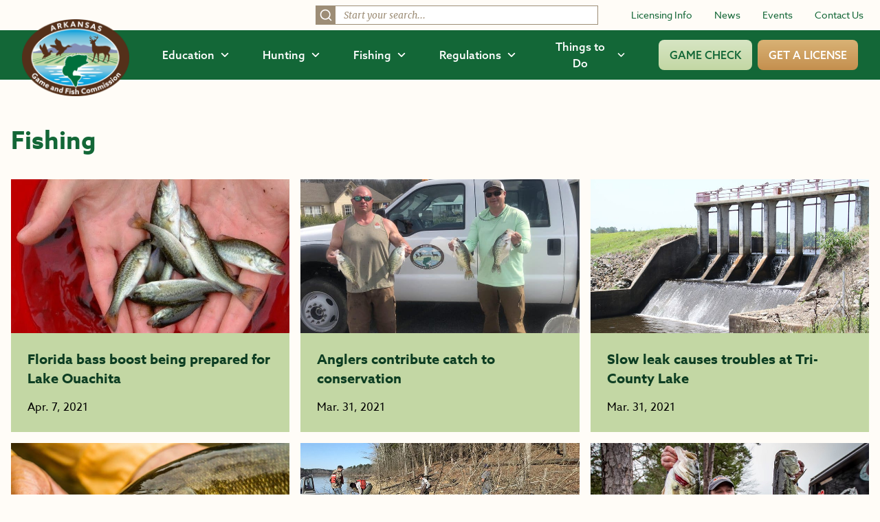

--- FILE ---
content_type: text/html; charset=UTF-8
request_url: https://www.agfc.com/category/fishing/page/12/
body_size: 34777
content:
<!doctype html>
<html lang="en">
<head>
	<meta charset="UTF-8" />
	<meta name="viewport" content="width=device-width, initial-scale=1">
	<meta name="theme-color" content="#136737">
	<link rel="icon" type="image/svg+xml" href="https://www.agfc.com/wp-content/themes/timberland/theme/assets/images/favicon-fish.svg">
	<link rel="icon" type="image/png" href="https://www.agfc.com/wp-content/themes/timberland/theme/assets/images/favicon-fish.png">
	<link rel="pingback" href="https://www.agfc.com/xmlrpc.php" />
	<style>
		[x-cloak=""] { display: none; }
		@media screen and (max-width: 768px) {
			[x-cloak="mobile"] { display: none; }
		}
	</style>
	<link rel="stylesheet" href="https://use.typekit.net/kda3jws.css">
	<meta name='robots' content='index, follow, max-image-preview:large, max-snippet:-1, max-video-preview:-1' />
	<style>img:is([sizes="auto" i], [sizes^="auto," i]) { contain-intrinsic-size: 3000px 1500px }</style>
	
	<!-- This site is optimized with the Yoast SEO plugin v26.6 - https://yoast.com/wordpress/plugins/seo/ -->
	<title>Fishing Archives &#8226; Page 12 of 24 &#8226; Arkansas Game &amp; Fish Commission</title>
	<link rel="canonical" href="https://www.agfc.com/category/fishing/page/12/" />
	<link rel="prev" href="https://www.agfc.com/category/fishing/page/11/" />
	<link rel="next" href="https://www.agfc.com/category/fishing/page/13/" />
	<meta property="og:locale" content="en_US" />
	<meta property="og:type" content="article" />
	<meta property="og:title" content="Fishing Archives &#8226; Page 12 of 24 &#8226; Arkansas Game &amp; Fish Commission" />
	<meta property="og:url" content="https://www.agfc.com/category/fishing/" />
	<meta property="og:site_name" content="Arkansas Game &amp; Fish Commission" />
	<meta name="twitter:card" content="summary_large_image" />
	<meta name="twitter:site" content="@ARGameandFish" />
	<script type="application/ld+json" class="yoast-schema-graph">{"@context":"https://schema.org","@graph":[{"@type":"CollectionPage","@id":"https://www.agfc.com/category/fishing/","url":"https://www.agfc.com/category/fishing/page/12/","name":"Fishing Archives &#8226; Page 12 of 24 &#8226; Arkansas Game &amp; Fish Commission","isPartOf":{"@id":"https://www.agfc.com/#website"},"primaryImageOfPage":{"@id":"https://www.agfc.com/category/fishing/page/12/#primaryimage"},"image":{"@id":"https://www.agfc.com/category/fishing/page/12/#primaryimage"},"thumbnailUrl":"https://www.agfc.com/wp-content/uploads/2023/10/ouachita_nursery_pond_floridas2__800x450_q85_crop_subsampling-2.jpg","breadcrumb":{"@id":"https://www.agfc.com/category/fishing/page/12/#breadcrumb"},"inLanguage":"en-US"},{"@type":"ImageObject","inLanguage":"en-US","@id":"https://www.agfc.com/category/fishing/page/12/#primaryimage","url":"https://www.agfc.com/wp-content/uploads/2023/10/ouachita_nursery_pond_floridas2__800x450_q85_crop_subsampling-2.jpg","contentUrl":"https://www.agfc.com/wp-content/uploads/2023/10/ouachita_nursery_pond_floridas2__800x450_q85_crop_subsampling-2.jpg","width":643,"height":361},{"@type":"BreadcrumbList","@id":"https://www.agfc.com/category/fishing/page/12/#breadcrumb","itemListElement":[{"@type":"ListItem","position":1,"name":"Home","item":"https://www.agfc.com/"},{"@type":"ListItem","position":2,"name":"Fishing"}]},{"@type":"WebSite","@id":"https://www.agfc.com/#website","url":"https://www.agfc.com/","name":"Arkansas Game and Fish Commission","description":"","publisher":{"@id":"https://www.agfc.com/#organization"},"potentialAction":[{"@type":"SearchAction","target":{"@type":"EntryPoint","urlTemplate":"https://www.agfc.com/?s={search_term_string}"},"query-input":{"@type":"PropertyValueSpecification","valueRequired":true,"valueName":"search_term_string"}}],"inLanguage":"en-US"},{"@type":"Organization","@id":"https://www.agfc.com/#organization","name":"Arkansas Game and Fish Commission","url":"https://www.agfc.com/","logo":{"@type":"ImageObject","inLanguage":"en-US","@id":"https://www.agfc.com/#/schema/logo/image/","url":"https://www.agfc.com/wp-content/uploads/2023/10/agfc_white_fill_logo.png","contentUrl":"https://www.agfc.com/wp-content/uploads/2023/10/agfc_white_fill_logo.png","width":1426,"height":1022,"caption":"Arkansas Game and Fish Commission"},"image":{"@id":"https://www.agfc.com/#/schema/logo/image/"},"sameAs":["https://www.facebook.com/ARGameandFish","https://x.com/ARGameandFish","https://www.youtube.com/@ArkansasGameandFishCommission","https://www.instagram.com/arkansasgameandfish/","https://fishbrain.com/pages/GbHVNDc5/arkansas-game-and-fish-commission"]}]}</script>
	<!-- / Yoast SEO plugin. -->


<link rel='dns-prefetch' href='//maps.google.com' />
<link rel="alternate" type="application/rss+xml" title="Arkansas Game &amp; Fish Commission &raquo; Feed" href="https://www.agfc.com/feed/" />
<link rel="alternate" type="application/rss+xml" title="Arkansas Game &amp; Fish Commission &raquo; Comments Feed" href="https://www.agfc.com/comments/feed/" />
<link rel="alternate" type="application/rss+xml" title="Arkansas Game &amp; Fish Commission &raquo; Fishing Category Feed" href="https://www.agfc.com/category/fishing/feed/" />
<script type="text/javascript">
/* <![CDATA[ */
window._wpemojiSettings = {"baseUrl":"https:\/\/s.w.org\/images\/core\/emoji\/16.0.1\/72x72\/","ext":".png","svgUrl":"https:\/\/s.w.org\/images\/core\/emoji\/16.0.1\/svg\/","svgExt":".svg","source":{"concatemoji":"https:\/\/www.agfc.com\/wp-includes\/js\/wp-emoji-release.min.js?ver=6.8.3"}};
/*! This file is auto-generated */
!function(s,n){var o,i,e;function c(e){try{var t={supportTests:e,timestamp:(new Date).valueOf()};sessionStorage.setItem(o,JSON.stringify(t))}catch(e){}}function p(e,t,n){e.clearRect(0,0,e.canvas.width,e.canvas.height),e.fillText(t,0,0);var t=new Uint32Array(e.getImageData(0,0,e.canvas.width,e.canvas.height).data),a=(e.clearRect(0,0,e.canvas.width,e.canvas.height),e.fillText(n,0,0),new Uint32Array(e.getImageData(0,0,e.canvas.width,e.canvas.height).data));return t.every(function(e,t){return e===a[t]})}function u(e,t){e.clearRect(0,0,e.canvas.width,e.canvas.height),e.fillText(t,0,0);for(var n=e.getImageData(16,16,1,1),a=0;a<n.data.length;a++)if(0!==n.data[a])return!1;return!0}function f(e,t,n,a){switch(t){case"flag":return n(e,"\ud83c\udff3\ufe0f\u200d\u26a7\ufe0f","\ud83c\udff3\ufe0f\u200b\u26a7\ufe0f")?!1:!n(e,"\ud83c\udde8\ud83c\uddf6","\ud83c\udde8\u200b\ud83c\uddf6")&&!n(e,"\ud83c\udff4\udb40\udc67\udb40\udc62\udb40\udc65\udb40\udc6e\udb40\udc67\udb40\udc7f","\ud83c\udff4\u200b\udb40\udc67\u200b\udb40\udc62\u200b\udb40\udc65\u200b\udb40\udc6e\u200b\udb40\udc67\u200b\udb40\udc7f");case"emoji":return!a(e,"\ud83e\udedf")}return!1}function g(e,t,n,a){var r="undefined"!=typeof WorkerGlobalScope&&self instanceof WorkerGlobalScope?new OffscreenCanvas(300,150):s.createElement("canvas"),o=r.getContext("2d",{willReadFrequently:!0}),i=(o.textBaseline="top",o.font="600 32px Arial",{});return e.forEach(function(e){i[e]=t(o,e,n,a)}),i}function t(e){var t=s.createElement("script");t.src=e,t.defer=!0,s.head.appendChild(t)}"undefined"!=typeof Promise&&(o="wpEmojiSettingsSupports",i=["flag","emoji"],n.supports={everything:!0,everythingExceptFlag:!0},e=new Promise(function(e){s.addEventListener("DOMContentLoaded",e,{once:!0})}),new Promise(function(t){var n=function(){try{var e=JSON.parse(sessionStorage.getItem(o));if("object"==typeof e&&"number"==typeof e.timestamp&&(new Date).valueOf()<e.timestamp+604800&&"object"==typeof e.supportTests)return e.supportTests}catch(e){}return null}();if(!n){if("undefined"!=typeof Worker&&"undefined"!=typeof OffscreenCanvas&&"undefined"!=typeof URL&&URL.createObjectURL&&"undefined"!=typeof Blob)try{var e="postMessage("+g.toString()+"("+[JSON.stringify(i),f.toString(),p.toString(),u.toString()].join(",")+"));",a=new Blob([e],{type:"text/javascript"}),r=new Worker(URL.createObjectURL(a),{name:"wpTestEmojiSupports"});return void(r.onmessage=function(e){c(n=e.data),r.terminate(),t(n)})}catch(e){}c(n=g(i,f,p,u))}t(n)}).then(function(e){for(var t in e)n.supports[t]=e[t],n.supports.everything=n.supports.everything&&n.supports[t],"flag"!==t&&(n.supports.everythingExceptFlag=n.supports.everythingExceptFlag&&n.supports[t]);n.supports.everythingExceptFlag=n.supports.everythingExceptFlag&&!n.supports.flag,n.DOMReady=!1,n.readyCallback=function(){n.DOMReady=!0}}).then(function(){return e}).then(function(){var e;n.supports.everything||(n.readyCallback(),(e=n.source||{}).concatemoji?t(e.concatemoji):e.wpemoji&&e.twemoji&&(t(e.twemoji),t(e.wpemoji)))}))}((window,document),window._wpemojiSettings);
/* ]]> */
</script>
<style id='wp-emoji-styles-inline-css' type='text/css'>

	img.wp-smiley, img.emoji {
		display: inline !important;
		border: none !important;
		box-shadow: none !important;
		height: 1em !important;
		width: 1em !important;
		margin: 0 0.07em !important;
		vertical-align: -0.1em !important;
		background: none !important;
		padding: 0 !important;
	}
</style>
<link rel='stylesheet' id='wpgmp-frontend-css' href='https://www.agfc.com/wp-content/plugins/wp-google-map-gold/assets/css/frontend.min.css?ver=5.6.7' type='text/css' media='all' />
<link rel='stylesheet' id='style-css' href='https://www.agfc.com/wp-content/themes/timberland/theme/assets/build/app.css?id=149a975060dfb09b5f41420a14e22452&#038;ver=6.8.3' type='text/css' media='all' />
<script type="text/javascript" src="https://www.agfc.com/wp-includes/js/jquery/jquery.min.js?ver=3.7.1" id="jquery-core-js"></script>
<script type="text/javascript" src="https://www.agfc.com/wp-includes/js/jquery/jquery-migrate.min.js?ver=3.4.1" id="jquery-migrate-js"></script>
<script type="text/javascript" src="https://www.agfc.com/wp-content/themes/timberland/theme/assets/build/app.js?id=b066fbdfa6acf042ee0a9cd39df9a76e&amp;ver=6.8.3" id="app-js" defer="defer" data-wp-strategy="defer"></script>
<link rel="https://api.w.org/" href="https://www.agfc.com/wp-json/" /><link rel="alternate" title="JSON" type="application/json" href="https://www.agfc.com/wp-json/wp/v2/categories/276" /><link rel="EditURI" type="application/rsd+xml" title="RSD" href="https://www.agfc.com/xmlrpc.php?rsd" />
		<style>
			.algolia-search-highlight {
				background-color: #fffbcc;
				border-radius: 2px;
				font-style: normal;
			}
		</style>
		
	
	<script async src="https://www.googletagmanager.com/gtag/js?id=UA-100125792-1"></script>
	<script>
		window.dataLayer = window.dataLayer || [];

		function gtag() {
			dataLayer.push(arguments);
		}

		gtag('js', new Date());
		
		gtag('config', 'UA-100125792-1');
	</script>

	<!-- Google Tag Manager -->
	<script>(function (w, d, s, l, i) {
		w[l] = w[l] || [];
		w[l].push({
			'gtm.start':
				new Date().getTime(), event: 'gtm.js'
		});
		var f = d.getElementsByTagName(s)[0],
			j = d.createElement(s), dl = l != 'dataLayer' ? '&l=' + l : '';
		j.async = true;
		j.src =
			'https://www.googletagmanager.com/gtm.js?id=' + i + dl;
		f.parentNode.insertBefore(j, f);
	})(window, document, 'script', 'dataLayer', 'GTM-TRWCQRN');</script>
	<!-- End Google Tag Manager -->

	<meta name="facebook-domain-verification" content="619erppqni6ujuie8qcneomijw7drv" />
		</head>

<body class="archive paged category category-fishing category-276 paged-12 category-paged-12 wp-theme-timberlandtheme" data-template="base.twig" x-data="{ openMenu : false }" :class="openMenu ? 'overflow-hidden' : 'overflow-visible' ">
	<!-- Google Tag Manager (noscript) -->
	<noscript>
	<iframe src="//www.googletagmanager.com/ns.html?id=GTM-TRWCQRN"
			height="0" width="0" style="display:none;visibility:hidden"></iframe>
	</noscript>
	
	<a href="#maincontent" class="sr-only">Skip to main content</a>
	<header>
		<div class="hidden lg:block mb-1">
		<div class="px-6 py-2 bg-brand-white flex items-center space-x-12 justify-end">
									<div class="w-1/3">
				<div id="top-bar-search"></div>
			</div>
									<nav class="shrink-0" role="navigation" aria-label="Secondary">
				<ul class="flex space-x-8 items-center">
															<li>
						<a href="https://www.agfc.com/resources/licensing/"  class="text-sm text-brand-green hover:underline">Licensing Info</a>
					</li>
										<li>
						<a href="https://www.agfc.com/news/"  class="text-sm text-brand-green hover:underline">News</a>
					</li>
										<li>
						<a href="https://ar-events.s3licensing.com/" target="_blank" class="text-sm text-brand-green hover:underline">Events</a>
					</li>
										<li>
						<a href="https://www.agfc.com/contact-us/"  class="text-sm text-brand-green hover:underline">Contact Us</a>
					</li>
									</ul>
			</nav>
		</div>
		<div class="bg-brand-green py-3 px-8 flex space-x-12 items-center relative">
			<div class="shrink-0 z-50">
				<a href="/">
					<img src="https://www.agfc.com/wp-content/themes/timberland/theme/assets/images/logo.png" alt="Arkansas Game and Fish Commission logo" class="h-28 -mt-8 -mb-10">
				</a>
			</div>
			<div class="w-full">
				<nav role="navigation" aria-label="Main" class="flex space-x-12 items-center w-full justify-end">
					<ul class="flex space-x-12 items-center">
													<li x-data="{ open: false }">
								<button @click="open = !open" class="font-medium flex space-x-2 items-center hover:text-brand-green-light" :class="open ? 'text-brand-green-light' : 'text-white'" aria-expanded="false" :aria-expanded="open.toString()" aria-controls="menu-1">
									<span>Education</span>
									<svg xmlns="http://www.w3.org/2000/svg" fill="none" viewbox="0 0 24 24" stroke-width="3" stroke="currentColor" class="w-3.5 h-3.5" :class="open ? '-rotate-180' : 'rotate-0'">
										<path stroke-linecap="round" stroke-linejoin="round" d="M19.5 8.25l-7.5 7.5-7.5-7.5"/>
									</svg>
								</button>

								<div id="menu-1" x-show="open" class="absolute inset-x-0 top-[68px] h-[calc(100vh-68px)] bg-brand-white shadow px-20 pt-16 pb-44 bg-bottom bg-no-repeat bg-contain z-40" style="background-image: url(https://www.agfc.com/wp-content/themes/timberland/theme/assets/images/menu-bg.jpg);" @click.outside="open = false" x-transition:enter="transition ease-out duration-100" x-transition:enter-start="opacity-0" x-transition:enter-end="opacity-100" x-transition:leave="transition ease-in duration-100" x-transition:leave-start="opacity-100" x-transition:leave-end="opacity-0" x-cloak>
									<div class="border-b border-brand-brown pb-4 flex justify-between">
										<a href="/education/" class="inline-flex items-center space-x-2 group">
											<span class="font-bold text-brand-green">View All of Education</span>
											<svg class="group-hover:translate-x-1" xmlns="http://www.w3.org/2000/svg" width="17.485" height="11.72" viewbox="0 0 17.485 11.72">
												<g id="Group_455" data-name="Group 455" transform="translate(0.063 0.088)">
													<rect id="Rectangle_226" data-name="Rectangle 226" width="15.798" height="1.409" transform="translate(0 5.066)" fill="#c3d7a4" stroke="#c3d7a4" stroke-width="0.125"/>
													<path id="Path_14" data-name="Path 14" d="M5.619,0,4.657,1.032l5.1,4.741-5.1,4.739.962,1.032,6.209-5.771Z" transform="translate(5.503 0)" fill="#c3d7a4" stroke="#c3d7a4" stroke-width="0.125"/>
												</g>
											</svg>
										</a>
										<button @click="open = !open" :aria-expanded="open" aria-controls="menu-1" aria-label="Close Menu">
											<svg xmlns="http://www.w3.org/2000/svg" class="h-7 w-7 text-brand-green" fill="none" viewbox="0 0 24 24" stroke="currentColor">
												<path stroke-linecap="round" stroke-linejoin="round" stroke-width="2" d="M6 18L18 6M6 6l12 12"/>
											</svg>
										</button>
									</div>

									<div class="flex space-x-20 mt-8">
										<div class="w-1/4">
																						<h2 class="font-bold text-brand-brown-dark">Getting Started With the Outdoors</h2>
																																	<ul class="mt-3 flex flex-col space-y-3">
																								<li>
													<a href="https://www.agfc.com/education/hunter-education/"  class="text-brand-green hover:underline">Hunter Education</a>
												</li>
																								<li>
													<a href="https://www.agfc.com/education/boater-education/"  class="text-brand-green hover:underline">Boater Education</a>
												</li>
																								<li>
													<a href="https://www.agfc.com/education/education-outreach/"  class="text-brand-green hover:underline">Education Outreach</a>
												</li>
																								<li>
													<a href="https://ar-events.s3licensing.com/?activity=volunteer"  class="text-brand-green hover:underline">Volunteer</a>
												</li>
																							</ul>
																					</div>
										<div class="w-1/4">
																						<h2 class="font-bold text-brand-brown-dark">Education by Group</h2>
																																	<ul class="mt-3 flex flex-col space-y-3">
																								<li>
													<a href="/education/search/?wp_prod_searchable_posts%5BrefinementList%5D%5Btaxonomies_hierarchical.category.lvl2%5D%5B0%5D=Education%20%3E%20Group%20%3E%20Anglers"  class="text-brand-green hover:underline">Anglers</a>
												</li>
																								<li>
													<a href="/education/search/?wp_prod_searchable_posts%5BrefinementList%5D%5Btaxonomies_hierarchical.category.lvl2%5D%5B0%5D=Education%20%3E%20Group%20%3E%20Hunters"  class="text-brand-green hover:underline">Hunters</a>
												</li>
																								<li>
													<a href="/education/search/?wp_prod_searchable_posts%5BrefinementList%5D%5Btaxonomies_hierarchical.category.lvl2%5D%5B0%5D=Education%20%3E%20Group%20%3E%20Landowners"  class="text-brand-green hover:underline">Landowners</a>
												</li>
																								<li>
													<a href="/education/search/?wp_prod_searchable_posts%5BrefinementList%5D%5Btaxonomies_hierarchical.category.lvl2%5D%5B0%5D=Education%20%3E%20Group%20%3E%20Families"  class="text-brand-green hover:underline">Families</a>
												</li>
																								<li>
													<a href="/education/search/?wp_prod_searchable_posts%5BrefinementList%5D%5Btaxonomies_hierarchical.category.lvl2%5D%5B0%5D=Education%20%3E%20Group%20%3E%20Women"  class="text-brand-green hover:underline">Women</a>
												</li>
																								<li>
													<a href="/education/search/?wp_prod_searchable_posts%5BrefinementList%5D%5Btaxonomies_hierarchical.category.lvl2%5D%5B0%5D=Education%20%3E%20Group%20%3E%20Youth"  class="text-brand-green hover:underline">Youth</a>
												</li>
																								<li>
													<a href="https://www.agfc.com/education/search/?wp_prod_searchable_posts%5BrefinementList%5D%5Btaxonomies_hierarchical.category.lvl2%5D%5B0%5D=Education%20%3E%20Group%20%3E%20Educators" target="_blank" class="text-brand-green hover:underline">Educators</a>
												</li>
																							</ul>
																					</div>
										<div class="w-1/4">
																						<h2 class="font-bold text-brand-brown-dark">Education by Interest</h2>
																																	<ul class="mt-3 flex flex-col space-y-3">
																								<li>
													<a href="/education/search/?wp_prod_searchable_posts%5BrefinementList%5D%5Btaxonomies_hierarchical.category.lvl2%5D%5B0%5D=Education%20%3E%20Interest%20%3E%20Bird%20Watching"  class="text-brand-green hover:underline">Bird Watching</a>
												</li>
																								<li>
													<a href="/education/search/?wp_prod_searchable_posts%5BrefinementList%5D%5Btaxonomies_hierarchical.category.lvl2%5D%5B0%5D=Education%20%3E%20Interest%20%3E%20Conservation"  class="text-brand-green hover:underline">Conservation</a>
												</li>
																								<li>
													<a href="/education/search/?wp_prod_searchable_posts%5BrefinementList%5D%5Btaxonomies_hierarchical.category.lvl2%5D%5B0%5D=Education%20%3E%20Interest%20%3E%20Wildlife%20Habitat"  class="text-brand-green hover:underline">Wildlife Habitat</a>
												</li>
																								<li>
													<a href="/education/search/?wp_prod_searchable_posts%5BrefinementList%5D%5Btaxonomies_hierarchical.category.lvl2%5D%5B0%5D=Education%20%3E%20Interest%20%3E%20Wildlife%20Rehabilitation"  class="text-brand-green hover:underline">Wildlife Rehabilitation</a>
												</li>
																								<li>
													<a href="/education/search/?wp_prod_searchable_posts%5BrefinementList%5D%5Btaxonomies_hierarchical.category.lvl2%5D%5B0%5D=Education%20%3E%20Interest%20%3E%20Wildlife%20Viewing"  class="text-brand-green hover:underline">Wildlife Viewing</a>
												</li>
																								<li>
													<a href="https://www.agfc.com/education/free-publications/" target="_blank" class="text-brand-green hover:underline">Free Publications</a>
												</li>
																							</ul>
																					</div>
										<div class="w-1/4">
																						<h2 class="font-bold text-brand-brown-dark">Education by Topic</h2>
																																	<ul class="mt-3 flex flex-col space-y-3">
																								<li>
													<a href="https://www.agfc.com/category/private-lands-habitat-division/"  class="text-brand-green hover:underline">Private Lands Habitat Division</a>
												</li>
																								<li>
													<a href="https://www.agfc.com/tag/fishing-education/"  class="text-brand-green hover:underline">Fishing Education</a>
												</li>
																								<li>
													<a href="/tag/captive-wildlife/"  class="text-brand-green hover:underline">Captive Wildlife</a>
												</li>
																								<li>
													<a href="https://www.agfc.com/education/stream-habitat-program/"  class="text-brand-green hover:underline">Stream Habitat Program</a>
												</li>
																								<li>
													<a href="/tag/becoming-an-outdoors-woman/"  class="text-brand-green hover:underline">Becoming an Outdoors Woman</a>
												</li>
																								<li>
													<a href="/tag/in-the-classroom/"  class="text-brand-green hover:underline">In the Classroom</a>
												</li>
																							</ul>
																					</div>
									</div>
								</div>
							</li>
							<li x-data="{ open: false }">
								<button @click="open = !open" class="font-medium flex space-x-2 items-center hover:text-brand-green-light" :class="open ? 'text-brand-green-light' : 'text-white'" aria-expanded="false" :aria-expanded="open.toString()" aria-controls="menu-2">
									<span>Hunting</span>
									<svg xmlns="http://www.w3.org/2000/svg" fill="none" viewbox="0 0 24 24" stroke-width="3" stroke="currentColor" class="w-3.5 h-3.5" :class="open ? '-rotate-180' : 'rotate-0'">
										<path stroke-linecap="round" stroke-linejoin="round" d="M19.5 8.25l-7.5 7.5-7.5-7.5"/>
									</svg>
								</button>

								<div id="menu-2" x-show="open" class="absolute inset-x-0 top-[68px] h-[calc(100vh-68px)] bg-brand-white shadow px-20 pt-16 pb-44 bg-bottom bg-no-repeat bg-contain z-40" style="background-image: url(https://www.agfc.com/wp-content/themes/timberland/theme/assets/images/menu-bg.jpg);" @click.outside="open = false" x-transition:enter="transition ease-out duration-100" x-transition:enter-start="opacity-0" x-transition:enter-end="opacity-100" x-transition:leave="transition ease-in duration-100" x-transition:leave-start="opacity-100" x-transition:leave-end="opacity-0" x-cloak>
									<div class="border-b border-brand-brown pb-4 flex justify-between">
										<a href="/hunting/" class="inline-flex items-center space-x-2 group">
											<span class="font-bold text-brand-green">View All of Hunting</span>
											<svg class="group-hover:translate-x-1" xmlns="http://www.w3.org/2000/svg" width="17.485" height="11.72" viewbox="0 0 17.485 11.72">
												<g id="Group_455" data-name="Group 455" transform="translate(0.063 0.088)">
													<rect id="Rectangle_226" data-name="Rectangle 226" width="15.798" height="1.409" transform="translate(0 5.066)" fill="#c3d7a4" stroke="#c3d7a4" stroke-width="0.125"/>
													<path id="Path_14" data-name="Path 14" d="M5.619,0,4.657,1.032l5.1,4.741-5.1,4.739.962,1.032,6.209-5.771Z" transform="translate(5.503 0)" fill="#c3d7a4" stroke="#c3d7a4" stroke-width="0.125"/>
												</g>
											</svg>
										</a>
										<button @click="open = !open" :aria-expanded="open" aria-controls="menu-2" aria-label="Close Menu">
											<svg xmlns="http://www.w3.org/2000/svg" class="h-7 w-7 text-brand-green" fill="none" viewbox="0 0 24 24" stroke="currentColor">
												<path stroke-linecap="round" stroke-linejoin="round" stroke-width="2" d="M6 18L18 6M6 6l12 12"/>
											</svg>
										</button>
									</div>

									<div class="flex space-x-20 mt-8">
										<div class="w-1/4">
																						<h2 class="font-bold text-brand-brown-dark">By Game</h2>
																																	<ul class="mt-3 flex flex-col space-y-3">
																								<li>
													<a href="https://www.agfc.com/hunting/deer/"  class="text-brand-green hover:underline">Deer</a>
												</li>
																								<li>
													<a href="https://www.agfc.com/hunting/waterfowl/"  class="text-brand-green hover:underline">Waterfowl</a>
												</li>
																								<li>
													<a href="https://www.agfc.com/hunting/turkey/"  class="text-brand-green hover:underline">Turkey</a>
												</li>
																								<li>
													<a href="https://www.agfc.com/hunting/more-game/"  class="text-brand-green hover:underline">More Game</a>
												</li>
																							</ul>
																					</div>
										<div class="w-1/3">
																						<h2 class="font-bold text-brand-brown-dark">Where to Hunt</h2>
																																	<ul class="mt-3 flex flex-col space-y-3">
																								<li>
													<a href="https://www.agfc.com/hunting/where-to-hunt/"  class="text-brand-green hover:underline">Wildlife Management Areas (WMAs)</a>
												</li>
																								<li>
													<a href="https://www.agfc.com/hunting/where-to-hunt/leased-land-permits/"  class="text-brand-green hover:underline">Leased Land Permits</a>
												</li>
																								<li>
													<a href="https://www.agfc.com/resources/maps/"  class="text-brand-green hover:underline">View Maps</a>
												</li>
																							</ul>
																					</div>
										<div class="w-1/3 flex justify-end">
											<div class="inline-flex flex-col space-y-4">
																																				<a href="https://www.agfc.com/regulations/general-hunting-regulations/"  class="flex flex-col lg:flex-row justify-center sm:justify-start items-center lg:space-x-6 space-y-4 lg:space-y-0 py-5 px-8 rounded-lg bg-brand-green-light hover:bg-brand-green-medium">
													<div>
														<svg class="w-12 h-12 text-brand-brown-dark" xmlns="http://www.w3.org/2000/svg" xmlns:xlink="http://www.w3.org/1999/xlink" viewbox="0 0 53 53">
	<g id="Group_594" data-name="Group 594" transform="translate(-920.959 -263.658)">
		<circle id="Ellipse_22" data-name="Ellipse 22" cx="26.5" cy="26.5" r="26.5" transform="translate(920.959 263.658)" fill="#fff"></circle>
		<g id="Group_477" data-name="Group 477" transform="translate(130.631 -48.426)">
			<g id="Group_476" data-name="Group 476" transform="translate(792 320)">
				<g id="Group_475" data-name="Group 475" transform="translate(0 0)">
					<path id="Path_260" data-name="Path 260" d="M79.029,26.692V.021C68.073-.366,63.622,6.3,62.918,7.488V33.029c2.284-2.629,7.21-6.624,16.111-6.337" transform="translate(-37.258 -0.003)" fill="#54301a"></path>
					<path id="Path_261" data-name="Path 261" d="M35.445,33.025V7.485c-.7-1.192-5.095-7.879-16.111-7.467V26.688c.315-.011.627-.015.932-.015,8.284,0,12.976,3.817,15.179,6.352" transform="translate(-11.449 0.001)" fill="#54301a"></path>
					<path id="Path_262" data-name="Path 262" d="M27.891,37.751c-2.406-2.388-7.043-5.413-14.864-4.9a.865.865,0,0,1-.622-.223.834.834,0,0,1-.263-.607V7.532H10V35.446c2.545-.587,9.222-1.463,17.894,2.3" transform="translate(-5.92 -4.46)" fill="#54301a"></path>
					<path id="Path_263" data-name="Path 263" d="M85.781,35.446V7.532H83.636V32.023a.835.835,0,0,1-.263.607.868.868,0,0,1-.622.223c-7.821-.508-12.456,2.511-14.862,4.9,8.671-3.768,15.348-2.891,17.892-2.3" transform="translate(-40.201 -4.46)" fill="#54301a"></path>
					<path id="Path_264" data-name="Path 264" d="M89.365,13.448V40.04a.832.832,0,0,1-1.108.785c-.08-.027-7.168-2.383-17.125,1.684,8.3-1.066,20.646,1.622,20.646,1.622V13.448Z" transform="translate(-42.122 -7.963)" fill="#54301a"></path>
					<path id="Path_265" data-name="Path 265" d="M3.521,40.825a.833.833,0,0,1-1.108-.785V13.448H0V44.131s12.349-2.688,20.646-1.622C10.69,38.444,3.6,40.8,3.521,40.825" transform="translate(0.001 -7.963)" fill="#54301a"></path>
				</g>
			</g>
		</g>
	</g>
</svg>
													</div>
													<span class="text-brand-green-dark font-medium text-center lg:text-left">Hunting Regulations</span>
												</a>
																								<a href="https://www.agfc.com/hunting/deer/deer-seasons-and-limits-by-zone/"  class="flex flex-col lg:flex-row justify-center sm:justify-start items-center lg:space-x-6 space-y-4 lg:space-y-0 py-5 px-8 rounded-lg bg-brand-green-light hover:bg-brand-green-medium">
													<div>
														<svg class="w-12 h-12 text-brand-brown-dark" xmlns="http://www.w3.org/2000/svg" viewBox="0 0 53.22 64.47">
	<circle id="Ellipse_36" data-name="Ellipse 36" cx="26.5" cy="26.5" r="26.5" transform="translate(0 7.351)" fill="#fff"/>
	<path id="Path_164" data-name="Path 164" d="M175.046,37.409c-.639.538-1.334,1.081-2.064,1.617-.387.284-.78.56-1.173.836-.558.392-1.132.8-1.679,1.218a1.012,1.012,0,0,0-.329.713c0,.345.052.539.145.593.131.074.439-.067.692-.2.945-.5,1.937-.93,2.9-1.352l.3-.131a2.113,2.113,0,0,1,.8-.127c.4,0,.626.065.757.229a.829.829,0,0,1,.036.754c-.428,1.5-.665,2.135-2.277,2.784-.062.025-.125.053-.19.081a1.341,1.341,0,0,1-1.331.085,2.477,2.477,0,0,0-.547-.233,3.781,3.781,0,0,1,.5.859c.218.481.362.8,1.04.905.712.213,1.722.939,1.71,1.6-.02,1.116-.219,1.44-1.064,1.724-.942.316-2.842.427-3.275,1.545a12.681,12.681,0,0,0,.086,2.912c.015,1.013.021,2.028.032,3.043,0,.307,0,.624-.015.941a6.378,6.378,0,0,1-.114.946c-.008.221-.021.455-.037.7a17.467,17.467,0,0,1-.3,2.339c.337,4.6-.383,5.8-1.687,7.525-.243.321-.477.659-.7.987-.26.378-.529.766-.815,1.135a6,6,0,0,0-.461.7c-.033.055-.065.112-.1.169a4.593,4.593,0,0,0-.56,2.417c.008.152.024.3.034.456s.021.275.03.414c.032.431.061.863.1,1.286,0,.037.005.075.009.112.013.156.025.316.038.474q.067.8.115,1.617c.013.226.032.452.04.678,0,.07.011.141.013.213.009.192.022.383.037.575a22.93,22.93,0,0,0,.283,2.278q.151.87.37,1.749a29.46,29.46,0,0,0,1.514,4.458c.036.083.077.153.114.234a6.493,6.493,0,0,0,1.632,2.259,3.683,3.683,0,0,1,.542.6c.166.226.317.465.464.7l.149.237a.552.552,0,0,1,.015.4.448.448,0,0,1-.17.275,2.686,2.686,0,0,1-2.518-.217,2.017,2.017,0,0,1-.613-.58,7.319,7.319,0,0,1-.416-.749c-.09-.178-.184-.362-.285-.535a5.039,5.039,0,0,0-.341-.493c-.054-.073-.11-.147-.163-.221s-.135-.168-.207-.251-.147-.173-.213-.263a1.042,1.042,0,0,1-.178-.351c-.383-1.551-.835-3.088-1.327-4.613q-.289-.894-.593-1.782-.478-1.391-.986-2.764c-.052-.14-.1-.281-.155-.421l-.17-.462q-.305-.821-.613-1.632c-.073-.2-.147-.39-.221-.584-.091-.24-.182-.482-.274-.721l-.226-.6c-.05-.135-.1-.27-.152-.406q-.335-.88-.666-1.763c-.025-.069-.049-.14-.074-.213-.233-.678-.474-1.378-1.966-1.031a6.037,6.037,0,0,1-.429,1.57,12.648,12.648,0,0,0-.81,2.267c-.041.16-.089.32-.123.481a12.367,12.367,0,0,0-.227,1.629c-.018.234-.032.468-.037.706,0,.107-.017.21-.016.318a2.039,2.039,0,0,1-.037.34l0,.025-.015.09c-.069.452-.135.905-.2,1.357l-.127.844c-.018.12-.037.246-.055.367-.184,1.235-.374,2.492-.567,3.748-.071.458-.14.92-.213,1.375a12.94,12.94,0,0,0-.149,1.316,4.4,4.4,0,0,0,.861,3.134,2.387,2.387,0,0,1,.332.694c.053.147.111.307.189.488a.1.1,0,0,1-.012.094.1.1,0,0,1-.089.041q-.416-.03-.794-.053c-.655-.04-1.222-.075-1.792-.165-.262-.041-.515-.421-.6-.68a3.046,3.046,0,0,1-.106-.651,1.337,1.337,0,0,0-.229-.81,1.2,1.2,0,0,1-.414-.909,3.1,3.1,0,0,1,.052-.519c.011-.061.02-.12.029-.181.091-.658.21-1.374.362-2.18.005-.022.008-.042.012-.066.054-.283.111-.566.168-.847a24.452,24.452,0,0,0,.47-3.011,10.283,10.283,0,0,0,.016-1.229c-.013-.275-.036-.551-.077-.828-.063-.419-.127-.85-.19-1.28l-.032-.215c-.024-.163-.046-.326-.07-.492-.078-.539-.155-1.082-.227-1.634-.021-.152-.038-.307-.058-.46-.14-1.069-.271-2.155-.381-3.256a4.983,4.983,0,0,0-.308-1.3l-.429.07a11.65,11.65,0,0,1-1.209.157,16.5,16.5,0,0,1-5.379-1.046,1.568,1.568,0,0,0-.494-.081h-.037a1.645,1.645,0,0,0-.5.074,5.666,5.666,0,0,0-2.895,2.131,10.476,10.476,0,0,0-1.973,6.116c0,.048.007.1.008.141,0,.127.013.255.021.381a11.39,11.39,0,0,0,.2,1.665c.026.128.061.255.09.382.065.279.137.554.218.827a21.4,21.4,0,0,0,.937,2.506c.2.457.412.908.626,1.356q.214.448.431.892c.246.5.492,1.011.729,1.518a1.2,1.2,0,0,0,.33.359c.042.036.085.071.124.108a8.376,8.376,0,0,1,.632.634,5.1,5.1,0,0,1,1.037,1.673.1.1,0,0,1-.053.122,2.545,2.545,0,0,1-2.829-.18c-.116-.128-.238-.254-.358-.381-.09-.092-.178-.186-.266-.28a3.4,3.4,0,0,1-1.053-1.924,1.643,1.643,0,0,0-.184-.5l-.061-.122q-.293-.616-.584-1.235l-.178-.378c-.159-.337-.324-.68-.485-1.021q-.6-1.264-1.216-2.53c-.132-.27-.263-.542-.4-.81l-.127-.262a14.573,14.573,0,0,0-.765-1.292c-.082-.128-.163-.262-.244-.391-.1-.16-.193-.32-.287-.482s-.182-.318-.263-.481l-.015-.026a9.073,9.073,0,0,1-.84-3.487,9.428,9.428,0,0,1,.251-1.749l-.2.156c-.27.21-.543.42-.814.629-.517.4-1.025.828-1.516,1.243-.2.169-.4.338-.6.5a3.067,3.067,0,0,0-1.168,2.36c0,.185,0,.377,0,.564q-.006.678,0,1.375c0,.188,0,.375,0,.566q.008,1.157.032,2.388c.007.324.013.647.023.979l0,.186a9.769,9.769,0,0,0,.488,2.871,8.02,8.02,0,0,0,.723,1.583,8.254,8.254,0,0,0,.859,1.185,4.379,4.379,0,0,1,.548.9c.085.168.174.346.28.534a.1.1,0,0,1-.082.144c-.218.011-.418.024-.6.036-.375.024-.7.044-1.025.045h-.058c-1.116,0-1.235-.144-1.619-1.163l-.04-.106c-.1-.26-.225-.618-.4-.678a1.252,1.252,0,0,1-.246-.12,1.284,1.284,0,0,1-.527-.986l-.02-.106c-.036-.192-.066-.383-.1-.576-.038-.225-.081-.451-.116-.67s-.069-.418-.1-.625c-.106-.618-.2-1.242-.288-1.862-.033-.226-.073-.457-.1-.68l-.044-.293c-.116-.791-.235-1.591-.375-2.39-.032-.186-.067-.371-.1-.556-.116-.621-.248-1.239-.4-1.855a21.845,21.845,0,0,0-.638-2.135,2.415,2.415,0,0,1,.769-2.747,9.3,9.3,0,0,0,2.1-3.106,4.064,4.064,0,0,0,.326-.957c.012-.057.02-.114.028-.169a2.8,2.8,0,0,0-1.048-2.547,7.955,7.955,0,0,1-2.4-4.107,18.592,18.592,0,0,1-.295-1.913c-.193.193-.4.378-.608.554-.279.233-.733.437-.971.163-.206-.242-.02-.6.139-.876a4.382,4.382,0,0,0,.535-2.353c-.057-.733-.274-1.584.242-2.117a2.08,2.08,0,0,1,1.012-.466l1.6-.412a4.727,4.727,0,0,1,2.257-1.652c1.161-.346,2.372-.6,3.541-.846l.229-.048a19.037,19.037,0,0,1,6.609-.4,26.921,26.921,0,0,0,4.393.369l.452,0,.6.005a25.271,25.271,0,0,1,3.141.149,23.073,23.073,0,0,0,7.03-.052c.614-.107,1.531-.322,2.418-.531l.028-.005c.64-.523,1.912-.8,2.329-1.321.628-.784.711-3.282.922-4.256a8.821,8.821,0,0,1,.875-2.311,1.189,1.189,0,0,0-.054-1.468,6.448,6.448,0,0,0-1.177-1.208,5.232,5.232,0,0,1-2.216-4.617l-.525-.484c-.83-.764-1.77-1.628-2.484-2.365-1.385-1.43-1.752-2.858-1.118-4.363a1.935,1.935,0,0,1,.355-.56.1.1,0,0,1,.115-.026.1.1,0,0,1,.058.1,4.257,4.257,0,0,0,1.274,4.091l.053-.015c-.028-.107-.053-.215-.079-.324a6.218,6.218,0,0,0-.259-.892,5.488,5.488,0,0,1-.225-3.351A3.533,3.533,0,0,1,158,29.516a.1.1,0,0,1,.148.123,6.414,6.414,0,0,0-.589,3.8c.09.843.235,1.253.488,1.37s.654-.029,1.328-.462a4.522,4.522,0,0,0,.984-.986l.092-.112c.425-.517.839-1.057,1.241-1.579q.258-.339.519-.676a.1.1,0,0,1,.139-.02l.182.132a.1.1,0,0,1,.026.126l-1.373,2.434.065.077a16.647,16.647,0,0,0,3.307-1.171c.7-.3,1.415-.616,2.158-.865a.1.1,0,0,1,.118.045.1.1,0,0,1-.019.12l-.16.144c-.122.108-.24.217-.366.32a15.8,15.8,0,0,1-5.532,2.715,11.814,11.814,0,0,0-1.494.544.972.972,0,0,0-.562,1.438,3.72,3.72,0,0,0,2.118,2.133,3.957,3.957,0,0,1,2,1.809l.015.024.008-.029a6.387,6.387,0,0,0,.285-1.048c.021-.6.019-1.218.015-1.814,0-.233,0-.466,0-.7a.1.1,0,0,1,.082-.1l.225-.041a.1.1,0,0,1,.112.067c.02.059.041.12.062.18a3.95,3.95,0,0,1,.13.419l.074.341c.124.558.252,1.135.346,1.708a1.759,1.759,0,0,0,.88,1.364,2.332,2.332,0,0,1,.214.144c.147.106.281.206.407.184.091-.017.188-.1.285-.258s.459-.048.462-.046a1.407,1.407,0,0,1,.288.136c.042.025.086.049.129.071a2.479,2.479,0,0,1,.264.161c.305.2.507.317.786.1.361-.277.239-.621.11-.986-.024-.065-.046-.129-.066-.193-.054-.174-.114-.347-.174-.522a4.891,4.891,0,0,1-.377-2.508.1.1,0,0,1,.088-.082.092.092,0,0,1,.1.065l.271.736c.18.489.344.935.511,1.379.127.33.252.5.4.543s.345-.044.633-.263c.536-.41,1.086-.764,1.748-1.184s.793-.628.466-1.341c-.314-.692-.662-1.385-1-2.055-.217-.433-.435-.865-.645-1.3-.132-.273-.244-.559-.355-.835-.05-.128-.1-.258-.153-.386a.1.1,0,0,1,.041-.12l.14-.083a.1.1,0,0,1,.136.03l3.06,4.728a1.03,1.03,0,0,0,.753-1.1c-.074-1.278-.193-2.443-.367-3.563-.069-.44-.176-.887-.28-1.317-.1-.414-.2-.842-.274-1.27a.1.1,0,0,1,.186-.061,13.986,13.986,0,0,1,1.669,6.222l.169-.028a7.861,7.861,0,0,0-.165-3.875c-.042-.2-.085-.4-.126-.605a.1.1,0,0,1,.066-.111.1.1,0,0,1,.122.048,7.476,7.476,0,0,1,.949,4.873,1.366,1.366,0,0,1-.473.732" transform="translate(-122.386 -29.495)" fill="#54301a"/>
</svg>
													</div>
													<span class="text-brand-green-dark font-medium text-center lg:text-left">Deer Season Dates & Bag Limits</span>
												</a>
																								<a href="https://www.agfc.com/hunting/waterfowl/waterfowl-dates-rules-regulations/"  class="flex flex-col lg:flex-row justify-center sm:justify-start items-center lg:space-x-6 space-y-4 lg:space-y-0 py-5 px-8 rounded-lg bg-brand-green-light hover:bg-brand-green-medium">
													<div>
														<svg class="w-12 h-12 text-brand-brown-dark" xmlns="http://www.w3.org/2000/svg" viewBox="0.01 0 70.84 56.59">
	<g id="Group_595" data-name="Group 595" transform="translate(-912.031 -496.075)">
		<circle id="Ellipse_24" data-name="Ellipse 24" cx="26.5" cy="26.5" r="26.5" transform="translate(920.959 499.658)" fill="#fff"/>
		<path id="Path_237" data-name="Path 237" d="M121.778,61.568c-1.619-.771-3.371-.869-5.172-1.653-.514-.473-1.034-.944-1.576-1.385a12.116,12.116,0,0,0-1.538-1.089,6.245,6.245,0,0,0-3.8-.936,7.171,7.171,0,0,0-3.419,1.576c-1.011.769-1.928,1.66-2.972,2.384a10.236,10.236,0,0,1-5.089,1.844A8.371,8.371,0,0,1,93,60.966a11.951,11.951,0,0,1-3.34-3.782A16.023,16.023,0,0,1,87.695,52.2a24.357,24.357,0,0,0-4.269-9.386,1.86,1.86,0,0,0-.6-.585.671.671,0,0,0-.784.083c-.329.358.009.92.337,1.278q-2.337-1.52-4.673-3.039c-1.754-1.142-3.593-2.38-4.477-4.276a4.381,4.381,0,0,0-.58-1.072c-.373-.423-1.1-.633-1.462.046a1.218,1.218,0,0,0-.1.807,3.043,3.043,0,0,1,.007,1.849.591.591,0,0,0-1.068-.451.039.039,0,0,0-.014.015,1.211,1.211,0,0,0-.04.894q.261,1.2.519,2.4a1.951,1.951,0,0,0-.757-1.213.728.728,0,0,0-.879.072.955.955,0,0,0-.071,1.006,16.015,16.015,0,0,0,.848,2.116,2.477,2.477,0,0,0-1.4-.975,1.181,1.181,0,0,0-.439-.043,1.08,1.08,0,0,0-.736,1.371,2.515,2.515,0,0,0,.729,1.1,1.3,1.3,0,0,0-.261-.179.692.692,0,0,0-.7.026c-.325.244-.249.748-.1,1.127A5.851,5.851,0,0,0,67.8,46.946l-1-.127a7.5,7.5,0,0,0,1.629,3.058.405.405,0,0,0-.616-.089.659.659,0,0,0-.146.669,1.862,1.862,0,0,0,.365.617c1.55,2.011,2.926,4.094,4.475,6.1-2.239-.361-4.481-.721-6.742-.882-1.5-.108-3-.127-4.5-.146q-4.649-.062-9.3-.12c-.344-.005-.784.062-.862.4s.316.6.648.733l1.777.721a2.324,2.324,0,0,0-.913.079.69.69,0,0,0-.37,1.121,1.045,1.045,0,0,0,.642.342,3.315,3.315,0,0,1,1.424.437.454.454,0,0,0-.659.158.71.71,0,0,0,.083.731,1.346,1.346,0,0,0,1.146.494,3.983,3.983,0,0,0,1.25-.316c-.494.095-.6.845-.251,1.213a1.686,1.686,0,0,0,1.407.377,4.853,4.853,0,0,1,1.5-.053c-.363.194-.294.8.046,1.03a1.357,1.357,0,0,0,1.192.055c.26-.086.513-.2.772-.284a2.065,2.065,0,0,1,.4-.1c-.27.046-.342.447-.172.66a.956.956,0,0,0,.748.275,2.975,2.975,0,0,0,1.612-.44c-.385.22-.275.869.1,1.1a1.5,1.5,0,0,0,1.285-.01,4.81,4.81,0,0,1,1.259-.416,25.838,25.838,0,0,0,7.453,6.152c-.642.241-1.233.927-.848,1.6a1.058,1.058,0,0,0,.757.492,2.735,2.735,0,0,0,1.792-.549,2.1,2.1,0,0,0-.788.63.723.723,0,0,0,.071.927.947.947,0,0,0,.936.012,4.215,4.215,0,0,0,1.606-1.121,2.3,2.3,0,0,0-.525,1.7,3.647,3.647,0,0,0,1.551-.8.766.766,0,0,0,.232.858.933.933,0,0,0,1.321-.44,15.239,15.239,0,0,1-3.13,5.631c-.659.647-1.426,1.171-2.143,1.753-.088.071-.17.146-.256.218-.11.095-.224.184-.33.282a8.641,8.641,0,0,0-2.47,4.161c.323-.151.648-.3.972-.454a7.68,7.68,0,0,0-.717,1.381c-.084.206-.162.415-.229.628a7.807,7.807,0,0,0-.344,2.038c-.009.239-.031.476-.017.716.2.012.394.012.592.01a8.429,8.429,0,0,0,3.928-1.01,8.3,8.3,0,0,0,1.256-.836c.165-.134.325-.275.483-.416A8.1,8.1,0,0,1,78.5,86.871a7.653,7.653,0,0,1,2.453-.741l3.05-.557c-.213.273-.428.535-.633.8a5.368,5.368,0,0,0-.55.877c-.052.1-.107.2-.15.313a3.718,3.718,0,0,0-.225,1.8,2.7,2.7,0,0,0,.157.611,2.3,2.3,0,0,0,.208.377A2.1,2.1,0,0,0,84.456,91.4c.132-.585.3-1.161.464-1.737.11-.384.222-.765.346-1.146.21-.645.427-1.287.676-1.916.022-.057.046-.114.071-.169a8.3,8.3,0,0,1,.361-.8A3.8,3.8,0,0,1,87,84.754a6.464,6.464,0,0,1,1.727-1.106c.045-.024.091-.046.134-.069.442-.23.879-.482,1.311-.743a18.731,18.731,0,0,0,2.067-1.441c.089-.072.181-.144.27-.218A10.884,10.884,0,0,0,95.541,77.3a13.425,13.425,0,0,1,5.516-6.166,8.973,8.973,0,0,0,2.6-1.792,9.144,9.144,0,0,0,1.326-3.273,3.831,3.831,0,0,1,2.109-2.7,7.925,7.925,0,0,1,2.891.071c1.663.081,3.237-.664,4.842-1.1,1.983-.542,5.815.225,6.933-.232a.3.3,0,0,0,.015-.54" transform="translate(860.943 461.26)" fill="#54301a"/>
	</g>
</svg>													</div>
													<span class="text-brand-green-dark font-medium text-center lg:text-left">Waterfowl Season Dates & Bag Limits</span>
												</a>
																																			</div>
										</div>
									</div>
								</div>
							</li>
							<li x-data="{ open: false }">
								<button @click="open = !open" class="font-medium flex space-x-2 items-center hover:text-brand-green-light" :class="open ? 'text-brand-green-light' : 'text-white'" aria-expanded="false" :aria-expanded="open.toString()" aria-controls="menu-3">
									<span>Fishing</span>
									<svg xmlns="http://www.w3.org/2000/svg" fill="none" viewbox="0 0 24 24" stroke-width="3" stroke="currentColor" class="w-3.5 h-3.5" :class="open ? '-rotate-180' : 'rotate-0'">
										<path stroke-linecap="round" stroke-linejoin="round" d="M19.5 8.25l-7.5 7.5-7.5-7.5"/>
									</svg>
								</button>

								<div id="menu-3" x-show="open" class="absolute inset-x-0 top-[68px] h-[calc(100vh-68px)] bg-brand-white shadow px-20 pt-16 pb-44 bg-bottom bg-no-repeat bg-contain z-40" style="background-image: url(https://www.agfc.com/wp-content/themes/timberland/theme/assets/images/menu-bg.jpg);" @click.outside="open = false" x-transition:enter="transition ease-out duration-100" x-transition:enter-start="opacity-0" x-transition:enter-end="opacity-100" x-transition:leave="transition ease-in duration-100" x-transition:leave-start="opacity-100" x-transition:leave-end="opacity-0" x-cloak>
									<div class="border-b border-brand-brown pb-4 flex justify-between">
										<a href="/fishing/" class="inline-flex items-center space-x-2 group">
											<span class="font-bold text-brand-green">View All of Fishing</span>
											<svg class="group-hover:translate-x-1" xmlns="http://www.w3.org/2000/svg" width="17.485" height="11.72" viewbox="0 0 17.485 11.72">
												<g id="Group_455" data-name="Group 455" transform="translate(0.063 0.088)">
													<rect id="Rectangle_226" data-name="Rectangle 226" width="15.798" height="1.409" transform="translate(0 5.066)" fill="#c3d7a4" stroke="#c3d7a4" stroke-width="0.125"/>
													<path id="Path_14" data-name="Path 14" d="M5.619,0,4.657,1.032l5.1,4.741-5.1,4.739.962,1.032,6.209-5.771Z" transform="translate(5.503 0)" fill="#c3d7a4" stroke="#c3d7a4" stroke-width="0.125"/>
												</g>
											</svg>
										</a>
										<button @click="open = !open" :aria-expanded="open" aria-controls="menu-3" aria-label="Close Menu">
											<svg xmlns="http://www.w3.org/2000/svg" class="h-7 w-7 text-brand-green" fill="none" viewbox="0 0 24 24" stroke="currentColor">
												<path stroke-linecap="round" stroke-linejoin="round" stroke-width="2" d="M6 18L18 6M6 6l12 12"/>
											</svg>
										</button>
									</div>

									<div class="flex space-x-20 mt-8">
										<div class="w-1/4">
																						<h2 class="font-bold text-brand-brown-dark">By Species</h2>
																																	<ul class="mt-3 flex flex-col space-y-3">
																								<li>
													<a href="https://www.agfc.com/fishing/trout/"  class="text-brand-green hover:underline">Trout</a>
												</li>
																								<li>
													<a href="https://www.agfc.com/fishing/black-bass/"  class="text-brand-green hover:underline">Black Bass</a>
												</li>
																								<li>
													<a href="https://www.agfc.com/fishing/more-species/"  class="text-brand-green hover:underline">More Species</a>
												</li>
																							</ul>
																					</div>
										<div class="w-1/3">
																						<h2 class="font-bold text-brand-brown-dark">Where to Fish</h2>
																																	<ul class="mt-3 flex flex-col space-y-3">
																								<li>
													<a href="https://www.agfc.com/fishing/where-to-fish/public-fishing-areas/"  class="text-brand-green hover:underline">Search All Public Fishing Areas</a>
												</li>
																								<li>
													<a href="https://www.agfc.com/fishing/where-to-fish/family-and-community-fishing-program-stocked-ponds/"  class="text-brand-green hover:underline">Search All Stocked Ponds</a>
												</li>
																								<li>
													<a href="https://www.agfc.com/fishing/where-to-fish/trout-waters/"  class="text-brand-green hover:underline">Trout Waters</a>
												</li>
																								<li>
													<a href="https://www.agfc.com/fishing/where-to-fish/fish-attractors/"  class="text-brand-green hover:underline">Fish Attractors</a>
												</li>
																							</ul>
																					</div>
										<div class="w-1/3 flex justify-end">
											<div class="inline-flex flex-col space-y-4">
																																				<a href="https://www.agfc.com/regulations/general-fishing-regulations/" target="_blank" class="flex flex-col lg:flex-row justify-center sm:justify-start items-center lg:space-x-6 space-y-4 lg:space-y-0 py-5 px-8 rounded-lg bg-brand-green-light hover:bg-brand-green-medium">
													<div>
														<svg class="w-12 h-12 text-brand-brown-dark" xmlns="http://www.w3.org/2000/svg" viewBox="0 0 53 56.56">
	<g id="Group_597" data-name="Group 597" transform="translate(-920.8 -381)">
		<circle id="Ellipse_28" data-name="Ellipse 28" cx="26.5" cy="26.5" r="26.5" transform="translate(920.8 381)" fill="#fff"/>
		<path id="Path_242" data-name="Path 242" d="M118.019,78.007a.537.537,0,0,1-.067-.126c-.125-.328-.712-.838-2.811-1.4a.507.507,0,0,1-.149-.065,1.979,1.979,0,0,1-.706-1.692.588.588,0,0,1,.013-.089,20.075,20.075,0,0,1,.763-2.361c.23-.619.449-1.214.621-1.828.058-.207.111-.417.156-.63-.03-.269-.048-.546-.066-.824-.005-.093-.013-.182-.018-.272-.016-.235-.037-.461-.065-.678a2.307,2.307,0,0,0-.934-1.8,2.756,2.756,0,0,0-2.5-.027.528.528,0,0,1-.163.075,3.433,3.433,0,0,1-.59.1,6.339,6.339,0,0,1-2.073-.258l-.195-.046a2.883,2.883,0,0,0-2.268.087.529.529,0,0,1-.457.035,12.568,12.568,0,0,0-2.919-.732c-.346-.045-.695-.082-1.046-.1a13.405,13.405,0,0,0-2.5.1c-.626.108-1.226.227-1.814.352q-.85.18-1.65.381a30.443,30.443,0,0,0-5.66,1.983,1.914,1.914,0,0,1-.239.142,1.3,1.3,0,0,1-.316.109,1.025,1.025,0,0,1-.407.013,1,1,0,0,1-.3-.113,1.43,1.43,0,0,1-.433-.4c-.068-.092-.131-.185-.188-.272a2.579,2.579,0,0,0-.244-.338,2.283,2.283,0,0,1-2.147.082,1.716,1.716,0,0,1-1.978.3l-.032-.011c-.008.027-.015.055-.024.084a3.079,3.079,0,0,1-.222.6,1.583,1.583,0,0,1-.152.24c-.458.781-1.473.463-2.15.25-.076-.024-.166-.052-.255-.077l-.085-.025c0,.028.005.051.007.078.025.275.056.507.089.729a7.085,7.085,0,0,1,.1,1.214.53.53,0,0,1-.329.487,5.65,5.65,0,0,1-1.638.287,4.9,4.9,0,0,0,.477,1.58.536.536,0,0,1,.035.328c-.14.658-.879.818-1.473.946-.076.016-.156.034-.234.052.065.107.137.217.2.318A2.6,2.6,0,0,1,79.535,76a.53.53,0,0,1-.3.49c-.217.1-.4.179-.568.246a3.611,3.611,0,0,0-.515.24c.131.245.342.595.487.833a8.909,8.909,0,0,1,.528.941c.008.016.012.033.019.049a.479.479,0,0,1,.02.05,1.07,1.07,0,0,1,.07.527,1.37,1.37,0,0,1-.442.842,2.181,2.181,0,0,0-.034.588,3.043,3.043,0,0,1-.076.916.557.557,0,0,1-.083.168c-.011.043.054.14.1.2a1.158,1.158,0,0,1,.231.975l-.005.015a.165.165,0,0,1-.007.023.959.959,0,0,1-.045.107,1.05,1.05,0,0,1-.1.166.527.527,0,0,1-.347.2c-.843.118-1.583.993-2.238,1.764l-.115.136c-.091.185-.185.37-.279.557a11.553,11.553,0,0,0-1.157,2.918c-.019.1-.03.192-.044.288-.006.051-.017.1-.022.151a.532.532,0,0,1-.04.154,1.866,1.866,0,0,0-.077.58,2.329,2.329,0,0,1-.216,1.056c0,.176,0,.352,0,.527a10.59,10.59,0,0,0,2.77,6.917,10.466,10.466,0,0,0,1.4,1.269,4.634,4.634,0,0,0,3.833.423.527.527,0,0,1,.373-.012,1.479,1.479,0,0,1,.773.7,2.947,2.947,0,0,1,.236.495,7.354,7.354,0,0,0,1.743,2.26c.316.3.646.589.984.886a10.48,10.48,0,0,1,2.929,3.431,37.4,37.4,0,0,1,2.914,4.8c.639,1.183,1.3,2.4,2.05,3.552q.307.472.638.929c.017.024.033.05.05.074a5,5,0,0,1,.689.624h0c.045.046.093.093.137.139a5.258,5.258,0,0,0,.581.55.528.528,0,0,0,.733.05c.015-.018.027-.038.042-.056.178-.224.343-.457.5-.7h0q.22-.338.407-.7a9.263,9.263,0,0,0,.422-.934A12.649,12.649,0,0,0,99.232,113c.012-.123.027-.24.037-.367a13.213,13.213,0,0,1,.009-1.441,3.763,3.763,0,0,1,.857-2.318c.435-.484.906-.964,1.361-1.428.186-.191.372-.379.555-.568.361-.374.711-.747,1.039-1.125a6.92,6.92,0,0,0,2.05-4.583c0-.029,0-.057,0-.087a1.21,1.21,0,0,0-.385-.307l-.055-.034a28.085,28.085,0,0,0-6.838-.793c-.359-.014-.718-.025-1.074-.04a11.275,11.275,0,0,0-1.672.081,8.811,8.811,0,0,1-2.282.025.532.532,0,0,1-.084-.02,1.589,1.589,0,0,1-.972-1.454,3.6,3.6,0,0,0-.075-.363,6.457,6.457,0,0,1,2.883-6.909,1.15,1.15,0,0,1,.841-.292,1.645,1.645,0,0,1,1.068.756c.153.19.364.449.488.449a.5.5,0,0,1,.142.02A1.215,1.215,0,0,0,98.1,92.1a6.619,6.619,0,0,0,1.373-2.845c.081-.3.156-.6.233-.91.071-.286.142-.574.218-.859a2.232,2.232,0,0,1,2.105-1.348,3.509,3.509,0,0,0,.717-.153.553.553,0,0,1,.156-.036.583.583,0,0,1,.121-.037.69.69,0,0,1,.3-.114,1.012,1.012,0,0,1,.436-.263,6.52,6.52,0,0,1,1.211-.878,5.168,5.168,0,0,0,1.527-1.23.535.535,0,0,1,.248-.186l.05-.018.093-.034.265-.1.054-.019.592-.215a.52.52,0,0,1,.393.013c.26.113.345.065.666-.159.1-.071.216-.149.344-.22a2.1,2.1,0,0,1,1.709-.971,3.141,3.141,0,0,0,.615-.145c.306-.174.959-.469,1.734-.809.329-.145.678-.3,1.035-.451.564-.245,1.212-.526,1.67-.733.1-.047.195-.09.276-.128.126-.06.226-.109.275-.139a.532.532,0,0,1,.137-.085c.191-.082.349-.156.493-.226.733-.356.9-.566.933-.665.01-.036-.042-.111-.058-.133" transform="translate(855.722 318.643)" fill="#54301a"/>
	</g>
</svg>													</div>
													<span class="text-brand-green-dark font-medium text-center lg:text-left">View General Fishing Regulations</span>
												</a>
																								<a href="https://www.agfc.com/category/education/group/anglers/"  class="flex flex-col lg:flex-row justify-center sm:justify-start items-center lg:space-x-6 space-y-4 lg:space-y-0 py-5 px-8 rounded-lg bg-brand-green-light hover:bg-brand-green-medium">
													<div>
														<svg class="w-12 h-12 text-brand-brown-dark" xmlns="http://www.w3.org/2000/svg" xmlns:xlink="http://www.w3.org/1999/xlink" viewBox="0 0 62.23 58.4">
	<circle id="Ellipse_38" data-name="Ellipse 38" cx="26.5" cy="26.5" r="26.5" transform="translate(9.229 4.074)" fill="#fff"/>
	<g id="Group_264" data-name="Group 264">
		<g id="Group_263" data-name="Group 263">
			<path id="Path_166" data-name="Path 166" d="M46,19.795a.673.673,0,0,0-.953,0l-1.751,1.748a.674.674,0,0,0,0,.953l1.394,1.4-3.35,3.439-1.626-1.584a.673.673,0,0,0-.953.013l-9.438,9.689a.674.674,0,0,0,.012.953l.8.776L27.17,40.423l-.695-3.391-.119-.582a2.4,2.4,0,0,0-.595-1.152L24.1,33.51,25.278,32.3a1.287,1.287,0,0,0,.34-1.144l-.541-2.758,1.668-1.64a3.986,3.986,0,0,0,1.187-3.038L48.277,3.8,44.537,0,24.193,19.912a3.985,3.985,0,0,0-3.058,1.136L1.2,40.649a4,4,0,0,0,5.61,5.707l9.555-9.393,3.089.522a1.287,1.287,0,0,0,1.134-.37l1.721-1.767,1.918,1.9-.753,7.23a.02.02,0,0,0,0,.015l.52,5.168a.674.674,0,0,0,.738.6l4.237-.427-.141,5.6H25.9a.429.429,0,0,0-.388.61l.816,1.746a1.061,1.061,0,0,0,.959.61h5.425a1.009,1.009,0,0,0,.93-.623l.71-1.722a.451.451,0,0,0-.417-.623H31.31l.148-5.85,3.987-.4a1.95,1.95,0,0,0,1.156-.534l2.612-2.511a.679.679,0,0,0,.055-.065l.865.843a.674.674,0,0,0,.953-.013l9.438-9.689a.673.673,0,0,0-.012-.953L48.885,34.68l3.248-3.334,1.422,1.424a.674.674,0,0,0,.953,0l1.75-1.748a.674.674,0,0,0,0-.953Zm-13.5,26.977a3,3,0,0,1-.982.672l.042-1.664a1.647,1.647,0,1,0-2.488-.06l-.042,1.659a3.011,3.011,0,1,1,3.47-.607" transform="translate(0)" fill="#54301a"/>
			<path id="Path_167" data-name="Path 167" d="M221.8,91.146l-.289.3a.224.224,0,0,0,0,.317l5,4.874a.224.224,0,0,0,.317,0l.289-.3a.527.527,0,0,0,.152-.384,4.848,4.848,0,0,0-5.1-4.965.518.518,0,0,0-.375.162" transform="translate(-171.727 -70.555)" fill="#54301a"/>
		</g>
	</g>
</svg>													</div>
													<span class="text-brand-green-dark font-medium text-center lg:text-left">Check Fishing Resources</span>
												</a>
																																			</div>
										</div>
									</div>
								</div>
							</li>
							<li x-data="{ open: false }">
								<button @click="open = !open" class="font-medium flex space-x-2 items-center hover:text-brand-green-light" :class="open ? 'text-brand-green-light' : 'text-white'" aria-expanded="false" :aria-expanded="open.toString()" aria-controls="menu-4">
									<span>Regulations</span>
									<svg xmlns="http://www.w3.org/2000/svg" fill="none" viewbox="0 0 24 24" stroke-width="3" stroke="currentColor" class="w-3.5 h-3.5" :class="open ? '-rotate-180' : 'rotate-0'">
										<path stroke-linecap="round" stroke-linejoin="round" d="M19.5 8.25l-7.5 7.5-7.5-7.5"/>
									</svg>
								</button>

								<div id="menu-4" x-show="open" class="absolute inset-x-0 top-[68px] h-[calc(100vh-68px)] bg-brand-white shadow px-20 pt-16 pb-44 bg-bottom bg-no-repeat bg-contain z-40" style="background-image: url(https://www.agfc.com/wp-content/themes/timberland/theme/assets/images/menu-bg.jpg);" @click.outside="open = false" x-transition:enter="transition ease-out duration-100" x-transition:enter-start="opacity-0" x-transition:enter-end="opacity-100" x-transition:leave="transition ease-in duration-100" x-transition:leave-start="opacity-100" x-transition:leave-end="opacity-0" x-cloak>
									<div class="border-b border-brand-brown pb-4 flex justify-between">
										<a href="/regulations/" class="inline-flex items-center space-x-2 group">
											<span class="font-bold text-brand-green">View All of Regulations</span>
											<svg class="group-hover:translate-x-1" xmlns="http://www.w3.org/2000/svg" width="17.485" height="11.72" viewbox="0 0 17.485 11.72">
												<g id="Group_455" data-name="Group 455" transform="translate(0.063 0.088)">
													<rect id="Rectangle_226" data-name="Rectangle 226" width="15.798" height="1.409" transform="translate(0 5.066)" fill="#c3d7a4" stroke="#c3d7a4" stroke-width="0.125"/>
													<path id="Path_14" data-name="Path 14" d="M5.619,0,4.657,1.032l5.1,4.741-5.1,4.739.962,1.032,6.209-5.771Z" transform="translate(5.503 0)" fill="#c3d7a4" stroke="#c3d7a4" stroke-width="0.125"/>
												</g>
											</svg>
										</a>
										<button @click="open = !open" :aria-expanded="open" aria-controls="menu-4" aria-label="Close Menu">
											<svg xmlns="http://www.w3.org/2000/svg" class="h-7 w-7 text-brand-green" fill="none" viewbox="0 0 24 24" stroke="currentColor">
												<path stroke-linecap="round" stroke-linejoin="round" stroke-width="2" d="M6 18L18 6M6 6l12 12"/>
											</svg>
										</button>
									</div>

									<div class="flex space-x-20 mt-8">
										<div class="w-1/4">
											<div class="flex flex-col space-y-6">
																																				<div>
																										<a href="https://www.agfc.com/resources/code-of-regulations/browse/collections/e097609a-4ef1-459f-98e2-5532730099f6" target="_blank" class="inline-flex rounded-lg text-white bg-brand-green py-2 px-4 font-medium hover:bg-brand-green/90">Code of Regulations</a>
																									</div>
																								<div>
																										<a href="https://drive.google.com/file/d/1LHmMo3ndx0HeHvPye4o2ACZTpBx3oJ5d/view?usp=sharing" target="_blank" class="inline-flex rounded-lg text-white bg-brand-green py-2 px-4 font-medium hover:bg-brand-green/90">Boating Handbook</a>
																									</div>
																																			</div>
										</div>
										<div class="w-1/3">
											<h2 class="font-bold text-brand-brown-dark">Guidebooks</h2>
											
																						<div class="grid grid-cols-2 gap-10 gap-y-4 mt-4">
																								<a href="https://drive.google.com/file/d/1azwTpcm6R6qvtZbiIMM8SEhP34mamnxK/view?usp=sharing" target="_blank" class="flex space-x-4 items-center group">
																										<img class="w-12 h-auto" src="https://www.agfc.com/wp-content/uploads/2025/10/1760368610376-f4a7cc83-55c5-4a50-8745-864c9a755603_1-188x300.png" alt="">
													<span class="text-brand-green group-hover:underline">2025-26 Arkansas Waterfowl Hunting Guidebook</span>
												</a>
																								<a href="https://drive.google.com/file/d/1VC3NkJwBOoQoIDAuJ-mjO74MkmcFAwHm/view?usp=sharing" target="_blank" class="flex space-x-4 items-center group">
																										<img class="w-12 h-auto" src="https://www.agfc.com/wp-content/uploads/2025/07/2025-26-Hunting-Guidebook_WEB-1-189x300.png" alt="">
													<span class="text-brand-green group-hover:underline">2025-26 Hunting Guidebook</span>
												</a>
																								<a href="https://drive.google.com/file/d/13IP52QbSee8-rsmDy7as7hs6E1k5HiQw/view?usp=share_link" target="_blank" class="flex space-x-4 items-center group">
																										<img class="w-12 h-auto" src="https://www.agfc.com/wp-content/uploads/2024/12/241023_GBK-2025-Fishing-Guidebook-Cover-188x300.png" alt="">
													<span class="text-brand-green group-hover:underline">2025 Fishing Guidebook</span>
												</a>
																							</div>
																					</div>
										<div class="w-1/3 flex justify-end">
											<div class="flex flex-col space-y-6">
																																				<div>
																										<a href="https://www.agfc.com/regulations/general-hunting-regulations/" target="_blank" class="inline-flex items-center space-x-2 group">
														<span class="font-bold text-brand-green">General Hunting Regulations</span>
														<svg class="group-hover:translate-x-1" xmlns="http://www.w3.org/2000/svg" width="17.485" height="11.72" viewbox="0 0 17.485 11.72">
															<g id="Group_455" data-name="Group 455" transform="translate(0.063 0.088)">
																<rect id="Rectangle_226" data-name="Rectangle 226" width="15.798" height="1.409" transform="translate(0 5.066)" fill="#c3d7a4" stroke="#c3d7a4" stroke-width="0.125"/>
																<path id="Path_14" data-name="Path 14" d="M5.619,0,4.657,1.032l5.1,4.741-5.1,4.739.962,1.032,6.209-5.771Z" transform="translate(5.503 0)" fill="#c3d7a4" stroke="#c3d7a4" stroke-width="0.125"/>
															</g>
														</svg>
													</a>
																									</div>
																								<div>
																										<a href="https://www.agfc.com/regulations/general-fishing-regulations/"  class="inline-flex items-center space-x-2 group">
														<span class="font-bold text-brand-green">General Fishing Regulations</span>
														<svg class="group-hover:translate-x-1" xmlns="http://www.w3.org/2000/svg" width="17.485" height="11.72" viewbox="0 0 17.485 11.72">
															<g id="Group_455" data-name="Group 455" transform="translate(0.063 0.088)">
																<rect id="Rectangle_226" data-name="Rectangle 226" width="15.798" height="1.409" transform="translate(0 5.066)" fill="#c3d7a4" stroke="#c3d7a4" stroke-width="0.125"/>
																<path id="Path_14" data-name="Path 14" d="M5.619,0,4.657,1.032l5.1,4.741-5.1,4.739.962,1.032,6.209-5.771Z" transform="translate(5.503 0)" fill="#c3d7a4" stroke="#c3d7a4" stroke-width="0.125"/>
															</g>
														</svg>
													</a>
																									</div>
																								<div>
																										<a href="https://www.agfc.com/regulations/guidebooks/"  class="inline-flex items-center space-x-2 group">
														<span class="font-bold text-brand-green">All Guidebooks</span>
														<svg class="group-hover:translate-x-1" xmlns="http://www.w3.org/2000/svg" width="17.485" height="11.72" viewbox="0 0 17.485 11.72">
															<g id="Group_455" data-name="Group 455" transform="translate(0.063 0.088)">
																<rect id="Rectangle_226" data-name="Rectangle 226" width="15.798" height="1.409" transform="translate(0 5.066)" fill="#c3d7a4" stroke="#c3d7a4" stroke-width="0.125"/>
																<path id="Path_14" data-name="Path 14" d="M5.619,0,4.657,1.032l5.1,4.741-5.1,4.739.962,1.032,6.209-5.771Z" transform="translate(5.503 0)" fill="#c3d7a4" stroke="#c3d7a4" stroke-width="0.125"/>
															</g>
														</svg>
													</a>
																									</div>
																								<div>
																										<a href="https://www.agfc.com/regulations/new-this-year/" target="_blank" class="inline-flex items-center space-x-2 group">
														<span class="font-bold text-brand-green">New This Year 2025-26</span>
														<svg class="group-hover:translate-x-1" xmlns="http://www.w3.org/2000/svg" width="17.485" height="11.72" viewbox="0 0 17.485 11.72">
															<g id="Group_455" data-name="Group 455" transform="translate(0.063 0.088)">
																<rect id="Rectangle_226" data-name="Rectangle 226" width="15.798" height="1.409" transform="translate(0 5.066)" fill="#c3d7a4" stroke="#c3d7a4" stroke-width="0.125"/>
																<path id="Path_14" data-name="Path 14" d="M5.619,0,4.657,1.032l5.1,4.741-5.1,4.739.962,1.032,6.209-5.771Z" transform="translate(5.503 0)" fill="#c3d7a4" stroke="#c3d7a4" stroke-width="0.125"/>
															</g>
														</svg>
													</a>
																									</div>
																																			</div>
										</div>
									</div>
								</div>
							</li>
							<li x-data="{ open: false }">
								<button @click="open = !open" class="font-medium flex space-x-2 items-center hover:text-brand-green-light" :class="open ? 'text-brand-green-light' : 'text-white'" aria-expanded="false" :aria-expanded="open.toString()" aria-controls="menu-5">
									<span>Things to Do</span>
									<svg xmlns="http://www.w3.org/2000/svg" fill="none" viewbox="0 0 24 24" stroke-width="3" stroke="currentColor" class="w-3.5 h-3.5" :class="open ? '-rotate-180' : 'rotate-0'">
										<path stroke-linecap="round" stroke-linejoin="round" d="M19.5 8.25l-7.5 7.5-7.5-7.5"/>
									</svg>
								</button>

								<div id="menu-5" x-show="open" class="absolute inset-x-0 top-[68px] h-[calc(100vh-68px)] bg-brand-white shadow px-20 pt-16 pb-44 bg-bottom bg-no-repeat bg-contain z-40" style="background-image: url(https://www.agfc.com/wp-content/themes/timberland/theme/assets/images/menu-bg.jpg);" @click.outside="open = false" x-transition:enter="transition ease-out duration-100" x-transition:enter-start="opacity-0" x-transition:enter-end="opacity-100" x-transition:leave="transition ease-in duration-100" x-transition:leave-start="opacity-100" x-transition:leave-end="opacity-0" x-cloak>
									<div class="border-b border-brand-brown pb-4 flex justify-between">
										<a href="/things-to-do/" class="inline-flex items-center space-x-2 group">
											<span class="font-bold text-brand-green">View All of Things to Do</span>
											<svg class="group-hover:translate-x-1" xmlns="http://www.w3.org/2000/svg" width="17.485" height="11.72" viewbox="0 0 17.485 11.72">
												<g id="Group_455" data-name="Group 455" transform="translate(0.063 0.088)">
													<rect id="Rectangle_226" data-name="Rectangle 226" width="15.798" height="1.409" transform="translate(0 5.066)" fill="#c3d7a4" stroke="#c3d7a4" stroke-width="0.125"/>
													<path id="Path_14" data-name="Path 14" d="M5.619,0,4.657,1.032l5.1,4.741-5.1,4.739.962,1.032,6.209-5.771Z" transform="translate(5.503 0)" fill="#c3d7a4" stroke="#c3d7a4" stroke-width="0.125"/>
												</g>
											</svg>
										</a>
										<button @click="open = !open" :aria-expanded="open" aria-controls="menu-5" aria-label="Close Menu">
											<svg xmlns="http://www.w3.org/2000/svg" class="h-7 w-7 text-brand-green" fill="none" viewbox="0 0 24 24" stroke="currentColor">
												<path stroke-linecap="round" stroke-linejoin="round" stroke-width="2" d="M6 18L18 6M6 6l12 12"/>
											</svg>
										</button>
									</div>

									<div class="flex space-x-20 mt-8">
										<div class="w-1/2">
																						<div class="grid grid-cols-2 gap-6">
																								<a href="https://www.agfc.com/things-to-do/nature-centers/"  class="inline-flex items-center space-x-4 group">
													<svg class="w-8 h-8 text-brand-brown-dark" id="Layer_1" xmlns="http://www.w3.org/2000/svg" viewbox="58.26 37.5 83.47 125.01">
	<g id="Group_308">
		<path class="fill-current" id="Path_184" d="m136.08,58.34c-11.51-19.93-36.99-26.76-56.92-15.25-6.33,3.66-11.59,8.92-15.25,15.25-7.53,12.87-7.53,28.8,0,41.67l36.09,62.5,36.09-62.5c7.53-12.87,7.53-28.8,0-41.67m-19.38,30.46h0c-5.32,9.21-17.1,12.37-26.31,7.05-2.93-1.69-5.36-4.12-7.05-7.05-5.32-9.21-2.17-20.99,7.05-26.31,9.21-5.32,20.99-2.17,26.31,7.05,3.48,5.95,3.48,13.31,0,19.26"></path>
	</g>
</svg>
													<span class="text-brand-green group-hover:underline">Nature Centers</span>
												</a>
																								<a href="https://www.agfc.com/things-to-do/driving-trails/"  class="inline-flex items-center space-x-4 group">
													<svg class="w-8 h-8 text-brand-brown-dark" id="Layer_1" xmlns="http://www.w3.org/2000/svg" viewbox="41.3 41.3 117.4 117.42">
	<path class="fill-current" d="m133.02,41.3c-14.16,0-25.68,11.52-25.68,25.68,0,13.18,20.6,36.52,22.95,39.14.7.77,1.69,1.22,2.73,1.22s2.04-.44,2.73-1.22c2.35-2.62,22.95-25.96,22.95-39.14,0-14.16-11.52-25.68-25.68-25.68Zm0,36.69c-6.08,0-11.01-4.93-11.01-11.01s4.93-11.01,11.01-11.01,11.01,4.93,11.01,11.01-4.93,11.01-11.01,11.01Z"></path>
	<path class="fill-current" d="m42.91,158.07c.62.42,1.33.63,2.06.63.46,0,.92-.09,1.36-.27l31.66-12.66v-75.13l-34.38,13.75c-1.39.56-2.31,1.91-2.31,3.41v67.23c0,1.22.61,2.36,1.61,3.04Z"></path>
	<path class="fill-current" d="m133.02,114.68c-3.12,0-6.11-1.33-8.19-3.65-.74-.83-1.71-1.92-2.82-3.22v50.91l34.38-13.75c1.4-.55,2.31-1.91,2.31-3.4v-53.94c-6.01,10.18-14.05,19.57-17.49,23.41-2.09,2.32-5.07,3.65-8.19,3.65Z"></path>
	<path class="fill-current" d="m114.68,98.59c-4.69-6.32-9.58-13.92-12.37-21.14l-16.98-6.79v75.13l29.35,11.74v-58.93Z"></path>
</svg>
													<span class="text-brand-green group-hover:underline">Driving Trails</span>
												</a>
																								<a href="https://www.agfc.com/things-to-do/shooting-archery-ranges/"  class="inline-flex items-center space-x-4 group">
													<svg class="w-8 h-8 text-brand-brown-dark" id="Layer_1" xmlns="http://www.w3.org/2000/svg" viewbox="41.5 37.5 117.03 124.99">
	<path class="fill-current" d="m158.51,41.46l-3.3-3.96-1.75,1.47c-.22-.22-.45-.43-.62-.6-.53-.51-1.37-.51-1.88.02l-.14.15c-.48.5-.47,1.3-.53,3.09l-53.08,44.54-2.63-3.16,1.34-1.12,7.32-4.25,5.28-4.43-4.73-5.68-5.28,4.43-5.2,6.24-6.19,5.19-1.08-1.3-2.93,2.44,1.09,1.3-5.94,4.99-6.99,3.99-5.57,4.68,4.73,5.67,5.57-4.68,5.07-6.14,1.46-1.22,2.63,3.16-10.51,8.82,2.53,3.04c-1.83,3.26-4.58,8.13-6.27,11.07-2.71,4.72-6.09,2.13-6.09,2.13l-23.32,22.5,18.11,18.65s8.76-16.5,12.1-22.27c1.68-2.89,3.07-3.28,4.77-2.25l8.1-3.56s-5.13-8.47.07-14.5c1.03-1.1,2.18-.22,2.18-.22h.04c1.33,1,3.06,1.36,4.7.89.72-.2,1.37-.55,1.95-1.03l.87-.73c2.17-1.81,2.52-4.99.88-7.25-.53-.83-.76-1.44.34-2.55,10.23-10.58,26.37-27.27,28.5-29.44,2.42-2.47.2-6.16-1.34-8.13l35.76-30Zm-73.87,49.89l7.81-6.55,2.63,3.16-7.81,6.55-2.63-3.16Zm8.57,26.08l-.87.73c-.38.32-.81.55-1.28.68-1.35.39-2.8-.06-3.69-1.13-.03-.03-.04-.07-.07-.1.15-.16.44-.46.84-.87.75.42,1.66.51,2.56.54l.27-.96c-.63-.11-1.19-.39-1.66-.79.81-.84,1.83-1.9,3-3.11.51-.32.98-.32,1.4.13,1.17,1.5.96,3.66-.51,4.89Z"></path>
</svg>
													<span class="text-brand-green group-hover:underline">Shooting & Archery Ranges</span>
												</a>
																								<a href="https://www.agfc.com/things-to-do/state-fish-hatcheries/"  class="inline-flex items-center space-x-4 group">
													<svg class="w-8 h-8 text-brand-brown-dark" xmlns="http://www.w3.org/2000/svg" xmlns:xlink="http://www.w3.org/1999/xlink" viewBox="0 -0.01 23.66 11.91">
	<g id="Group_462" data-name="Group 462" transform="translate(0 0)">
		<g id="Group_461" data-name="Group 461" transform="translate(0 0)">
			<path id="Path_245" data-name="Path 245" d="M22.014,5.906a8.992,8.992,0,0,1,1.381-4.7c.7-1.165-.094-1.7-.976-.652-1.388,1.63-2.724,3.195-4.044,4.583C12-1.23,6.873-1.553.4,5.3c-.532.563-.523.675-.044,1.261,6.189,7.594,11.688,6.5,18.019.174,1.3,1.363,2.608,2.9,3.969,4.5,1.042,1.227,1.721.615,1.008-.66a9.607,9.607,0,0,1-1.338-4.663M5.783,6.54A1.254,1.254,0,1,1,7.037,5.285,1.254,1.254,0,0,1,5.783,6.54" transform="translate(0 0)" fill="#54301a"/>
		</g>
	</g>
</svg>													<span class="text-brand-green group-hover:underline">State Fish Hatcheries</span>
												</a>
																								<a href="https://www.agfc.com/things-to-do/nature-trails/"  class="inline-flex items-center space-x-4 group">
													<svg class="w-8 h-8 text-brand-brown-dark" id="Group_474" data-name="Group 474" xmlns="http://www.w3.org/2000/svg" xmlns:xlink="http://www.w3.org/1999/xlink" viewbox="0 0 21.51 23">
	<g id="Group_473" data-name="Group 473">
		<path class="fill-current" id="Path_253" data-name="Path 253" d="M41.091,48.51c-.288-2.972-6.261-3.822-6.261-3.822h-2.3c10.65,3.468,3.67,6.582-2.519,8.776s-5.757,6.44-5.757,6.44H38.428c-2.591-4.53,2.95-8.422,2.662-11.395" transform="translate(-20.023 -36.905)"></path>
		<path class="fill-current" id="Path_254" data-name="Path 254" d="M6.546,25.831c0-2.969-1.465-8.137-3.273-8.137S0,22.862,0,25.831c0,2.647,1.166,3.549,2.7,3.713v1.795a.573.573,0,0,0,1.146,0V29.544c1.534-.165,2.7-1.066,2.7-3.713" transform="translate(0 -14.612)"></path>
		<path class="fill-current" id="Path_255" data-name="Path 255" d="M43.077,36.352v1.369a.573.573,0,0,0,1.146,0V36.352c1.078-.165,1.882-.862,1.882-2.763,0-2.226-1.1-6.1-2.455-6.1S41.2,31.363,41.2,33.59c0,1.9.8,2.6,1.881,2.763" transform="translate(-34.021 -22.699)"></path>
		<path class="fill-current" id="Path_256" data-name="Path 256" d="M105.093,6.117l0,.986a.573.573,0,0,0,.573.572h0a.573.573,0,0,0,.571-.575l0-.987c.657-.165,1.128-.671,1.124-1.884C107.359,2.685,106.588,0,105.647,0s-1.695,2.7-1.69,4.241c0,1.213.478,1.716,1.136,1.877" transform="translate(-85.85 0)"></path>
		<path class="fill-current" id="Path_257" data-name="Path 257" d="M86.862,13.611l0,.809a.573.573,0,0,0,.573.572h0a.573.573,0,0,0,.572-.575l0-.81c.448-.161.759-.566.756-1.437,0-1.209-.608-3.313-1.344-3.311s-1.327,2.11-1.323,3.319c0,.871.316,1.274.765,1.432" transform="translate(-71.101 -7.317)"></path>
	</g>
</svg>
													<span class="text-brand-green group-hover:underline">Nature Trails</span>
												</a>
																								<a href="https://www.agfc.com/things-to-do/wildlife-viewing/"  class="inline-flex items-center space-x-4 group">
													<svg class="w-8 h-8 text-brand-brown-dark" id="Layer_1" xmlns="http://www.w3.org/2000/svg" viewbox="37.53 53.68 124.99 92.64">
	<g id="Group_458">
		<path class="fill-current" id="Path_244" d="m162.2,83.98c-.22-1.3-.97-2.45-2.09-3.17-.29-.16-.6-.27-.92-.34-4.51-2.5-9.17-4.73-13.94-6.68-5.26-2.15-11.05-3.93-15.87-6.32-.24-.12-.49-.24-.73-.36-.42-.22-.79-.46-1.15-.67-.33-1.5-1.14-1.8-2.84-2.97-.21-.15-.44-.29-.67-.4-.05-.03-.1-.07-.14-.11-1.97-.83-4.03-1.41-6.15-1.74-4.14-1.16-8.16-2.75-11.97-4.74-1.63-.83-2.67-2.14-4.31-2.56-4.52-.66-9.12.38-12.91,2.92-2.47-1.81-5-4.23-8.35-2.64-5.28,2.6-8.86,7.73-9.47,13.59-1.51.73-3.06,1.37-4.65,1.91-3.09.71-6.12,1.69-9.03,2.93-3.04-1.59-5.89-5.63-9.98-3.7-6.53,2.57-10.4,9.33-9.32,16.27,1.29,1.08,2.46,2.27,3.52,3.58v.02l-.08.23c-1.85,4.5-2.66,8.21-1.33,10.26.18.3.41.58.68.8.02.04.05.07.07.1.32.46,1.16.17,2.56,1.18l14.07,16.43v-.02l.22.25,3.37,1.7,2.25,2.13h0l12.11,12.48c3.35,3.46,9.06,9.83,14.05,11.14.07.05.12.12.19.16,3.96,2.62,11.95-2.49,17.83-11.41,5.89-8.92,7.44-18.27,3.48-20.88-.17-.11-.36-.2-.55-.28-1.2-1.13-2.58-2.06-4.09-2.74l-19.32-10.36,4.77-5.22c3.7,1.76,5.45-.51,7.39-2.06,2.7,2.22,6.64,2.07,9.16-.37,1.39-.79,3.13-2.16,4.56-2.88.97.5,1.89,1.05,2.81,1.62.73.46,1.45.94,2.15,1.44,4.51,3.4,8.67,7.24,12.42,11.47,3.9,3.22,8.24,5.85,12.91,7.8.8.38,1.7.48,2.56.27,3.85-.46,9.06-5.19,12.88-12.04.89-1.6,1.66-3.27,2.31-4.99,1.73-3.41,2.27-7.3,1.56-11.06m-67.18,41.39c4.79-7.17,10.12-9.88,12.55-9.19-.22,5.05-1.91,9.92-4.86,14.02-3.96,6.2-8.97,10.44-12.26,10.72-.32-.8-.48-1.65-.46-2.51.41-4.73,2.15-9.25,5.02-13.03m58.46-29.02c-3.11,5.58-7.2,9.49-10.04,9.9-.06-4.39,1.17-8.71,3.53-12.42,3.11-5.58,7.2-9.49,10.04-9.9.07,4.39-1.14,8.7-3.49,12.41"></path>
	</g>
</svg>
													<span class="text-brand-green group-hover:underline">Wildlife Viewing</span>
												</a>
																								<a href="https://www.agfc.com/enforcement/boating/" target="_blank" class="inline-flex items-center space-x-4 group">
													<svg class="w-8 h-8 text-brand-brown-dark" xmlns="http://www.w3.org/2000/svg" xmlns:xlink="http://www.w3.org/1999/xlink" version="1.1" id="Layer_1" x="0px" y="0px" style="enable-background:new 0 0 200 200;" xml:space="preserve" viewbox="31 48.5 138.1 103">
	<circle id="Ellipse_36" class="fill-white" cx="100" cy="100" r="51.5"></circle>
	<g id="Group_546">
		<path id="Path_271" class="fill-current" d="M145.8,109.9c-1.6-0.4-3.2-1-4.6-1.7c-2.1-1-4.1-2.4-5.6-4.2l-2.8-3.6l-4.4,3.6   c-1.9,1.5-4,2.7-6.3,3.4c-2.2,0.7-4.6,1-7,0.9c-2.3-0.1-4.6-0.6-6.7-1.6c-2.1-0.9-3.9-2.2-5.5-3.8l-4.6-4.7l-4.6,4.7   c-0.7,0.7-1.6,1.4-2.4,1.9c-0.9,0.6-1.9,1.1-3,1.5c-2.2,0.8-4.5,1.3-6.8,1.4c-2.4,0.1-4.8-0.2-7.1-0.8c-2.2-0.6-4.3-1.7-6.2-3.1   l-4.4-3.6l-2.8,3.6c-1.5,1.8-3.4,3.2-5.5,4.2c-2.3,1.1-4.8,1.8-7.3,2.2c0,0,0-0.1,0-0.1v-3.4l-0.1-2.2c0-0.2-0.1-0.4-0.3-0.5   l-7.9-4c-0.9-0.4-1.3-1.4-1-2.3l4.5-13.1c0.4-1.1,1.5-1.9,2.7-1.9l65.4,0l-7.6-5.6l-1.2-0.8h-7.3v-8h10l19.4,14.5l43.8,0   c0.3,0,0.5,0.2,0.5,0.5c0,0.1,0,0.1,0,0.2C167.8,87.2,161,105.4,145.8,109.9L145.8,109.9z"></path>
		<path id="Path_272" class="fill-current" d="M39.3,121.4c2.8,0.4,5.7,0.3,8.5-0.1c2.7-0.4,5.2-1.1,7.7-2.3c1.9-0.8,3.5-2,5-3.5   c0.2-0.2,0.4-0.4,0.6-0.7l1.6-2.1l1.2-1.5l2,1.6l2.4,1.9c1.8,1.4,3.9,2.5,6.2,3.1c2.3,0.7,4.7,0.9,7.1,0.8c2.3-0.1,4.7-0.6,6.8-1.4   c1-0.4,2-0.9,3-1.5c0.9-0.6,1.7-1.2,2.4-1.9l0.9-0.9l0.8-0.8l1.3-1.3l1.6-1.7l1.6,1.7l1.3,1.3l0.8,0.8l0.9,0.9   c1.6,1.6,3.5,2.9,5.5,3.8c2.1,0.9,4.4,1.4,6.7,1.6c2.3,0.1,4.7-0.2,7-0.9c2.3-0.7,4.4-1.9,6.3-3.4l2.4-1.9l2-1.6l1.2,1.5l1.6,2.1   c0.2,0.2,0.4,0.5,0.6,0.7c1.4,1.5,3.1,2.7,5,3.5c2.4,1.2,5,1.9,7.7,2.3c2.8,0.4,5.6,0.4,8.4,0c3-0.4,5.8-1.4,8.4-3   c-1.8,2.7-4.3,4.9-7.2,6.4c-3,1.5-6.2,2.5-9.6,2.9c-3.5,0.4-7,0.2-10.4-0.6c-2-0.5-4-1.2-5.8-2.2c-1.9,1.6-4,2.9-6.2,3.9   c-3.5,1.6-7.4,2.5-11.3,2.6c-5.9,0.2-11.8-1.4-16.8-4.7l-0.1-0.1l-0.1,0.1c-1.7,1-3.5,1.9-5.4,2.5c-3.6,1.3-7.5,1.9-11.3,1.7   c-3.8-0.1-7.6-0.9-11.1-2.4c-2.3-1-4.4-2.2-6.4-3.8c-1.9,1-3.9,1.7-5.9,2.2c-3.4,0.8-6.9,0.9-10.3,0.5c-3.3-0.4-6.6-1.3-9.6-2.9   c-3-1.4-5.5-3.6-7.3-6.3C33.5,120.1,36.3,121,39.3,121.4L39.3,121.4z"></path>
	</g>
</svg>
													<span class="text-brand-green group-hover:underline">Boating</span>
												</a>
																								<a href="https://www.agfc.com/things-to-do/water-trails/"  class="inline-flex items-center space-x-4 group">
													<svg class="w-8 h-8 text-brand-brown-dark" xmlns="http://www.w3.org/2000/svg" xmlns:xlink="http://www.w3.org/1999/xlink" version="1.1" id="Layer_1" x="0px" y="0px" style="enable-background:new 0 0 200 200;" xml:space="preserve" viewbox="42.2 37.4 115.7 125.08">
	<circle id="Ellipse_36" class="fill-white" cx="100" cy="100" r="51.5"></circle>
	<path class="fill-current" d="M91.8,80.9l2-2c3.4-3.4,7-4.1,10.8-2.1c6.4,3.2,10.5,11.9,10.7,22.9l0.1,4.4l2.9,2.9c2.3,2.3,2.9,2.7,3.1,1.9  c0.1-0.6,0-6.3-0.2-12.8c-0.6-19.9-3.9-34-11.3-48.8c-3.3-6.5-5.6-9.3-8.1-9.8c-2.8-0.5-5.5,0.9-7.3,3.7  c-4.2,6.7-8.2,16.6-10.5,25.5l-1.3,5.1l4.5,4.5L91.8,80.9L91.8,80.9z"></path>
	<path class="fill-current" d="M150.4,141.2c-6.4-6.3-7.7-7.3-10.2-7.9c-2.7-0.7-4.6-2.4-38.3-35.7c-34.6-34.1-35.5-35-36.5-38.2  c-0.9-2.9-1.8-4-8.3-10.5l-7.3-7.3L46,45.4c-2.1,2.1-3.8,4-3.8,4.2c0,0.3,3.3,3.7,7.3,7.6c6.5,6.4,7.7,7.3,10.2,7.8  c2.6,0.6,3.7,1.5,11.9,9.5l9,8.8l-0.2,11.8c-0.5,23.5,3,40.8,11.6,57.5c2.9,5.7,4.2,7.7,5.8,8.8c2.4,1.6,5.7,1.4,7.7-0.5  c1.6-1.5,6.4-10.8,8.7-16.7c1.8-4.5,4-12.7,5.2-18.5l0.7-3.4l6.8,6.7c6.1,6,6.9,7,7.8,10c0.9,3,1.7,4,8.4,10.6l7.4,7.3l3.7-3.7  c2.1-2,3.7-3.9,3.7-4.3C157.8,148.6,154.5,145.1,150.4,141.2L150.4,141.2z M111.8,116.2c-1.2,2.3-4.7,5.8-6.9,7  c-4.1,2.1-8.3,1-12-3.1c-2.6-2.9-3.1-3.9-4.8-9.1c-1.1-3.5-1.5-5.8-1.6-10c-0.1-5.6,0.4-10.3,1.1-10.3c0.2,0,5.9,5.4,12.7,12.1  C111.7,114.1,112.5,115,111.8,116.2L111.8,116.2z"></path>
</svg>
													<span class="text-brand-green group-hover:underline">Water Trails</span>
												</a>
																							</div>
																					</div>
										<div class="w-1/2 flex justify-end">
																						<div class="flex flex-col space-y-6">
																								<a href="https://www.agfc.com/education/boater-education/"  class="inline-flex items-center space-x-2 group">
													<span class="font-bold text-brand-green">Boater Education</span>
													<svg class="group-hover:translate-x-1" xmlns="http://www.w3.org/2000/svg" width="17.485" height="11.72" viewbox="0 0 17.485 11.72">
														<g id="Group_455" data-name="Group 455" transform="translate(0.063 0.088)">
															<rect id="Rectangle_226" data-name="Rectangle 226" width="15.798" height="1.409" transform="translate(0 5.066)" fill="#c3d7a4" stroke="#c3d7a4" stroke-width="0.125"/>
															<path id="Path_14" data-name="Path 14" d="M5.619,0,4.657,1.032l5.1,4.741-5.1,4.739.962,1.032,6.209-5.771Z" transform="translate(5.503 0)" fill="#c3d7a4" stroke="#c3d7a4" stroke-width="0.125"/>
														</g>
													</svg>
												</a>
																								<a href="https://www.agfc.com/education/hunter-education/"  class="inline-flex items-center space-x-2 group">
													<span class="font-bold text-brand-green">Hunter Education</span>
													<svg class="group-hover:translate-x-1" xmlns="http://www.w3.org/2000/svg" width="17.485" height="11.72" viewbox="0 0 17.485 11.72">
														<g id="Group_455" data-name="Group 455" transform="translate(0.063 0.088)">
															<rect id="Rectangle_226" data-name="Rectangle 226" width="15.798" height="1.409" transform="translate(0 5.066)" fill="#c3d7a4" stroke="#c3d7a4" stroke-width="0.125"/>
															<path id="Path_14" data-name="Path 14" d="M5.619,0,4.657,1.032l5.1,4.741-5.1,4.739.962,1.032,6.209-5.771Z" transform="translate(5.503 0)" fill="#c3d7a4" stroke="#c3d7a4" stroke-width="0.125"/>
														</g>
													</svg>
												</a>
																								<a href="https://ar-events.s3licensing.com/?activity=volunteer"  class="inline-flex items-center space-x-2 group">
													<span class="font-bold text-brand-green">Volunteer</span>
													<svg class="group-hover:translate-x-1" xmlns="http://www.w3.org/2000/svg" width="17.485" height="11.72" viewbox="0 0 17.485 11.72">
														<g id="Group_455" data-name="Group 455" transform="translate(0.063 0.088)">
															<rect id="Rectangle_226" data-name="Rectangle 226" width="15.798" height="1.409" transform="translate(0 5.066)" fill="#c3d7a4" stroke="#c3d7a4" stroke-width="0.125"/>
															<path id="Path_14" data-name="Path 14" d="M5.619,0,4.657,1.032l5.1,4.741-5.1,4.739.962,1.032,6.209-5.771Z" transform="translate(5.503 0)" fill="#c3d7a4" stroke="#c3d7a4" stroke-width="0.125"/>
														</g>
													</svg>
												</a>
																							</div>
																					</div>
									</div>
								</div>
							</li>
											</ul>
					<div class="flex items-center space-x-2">
						<a href="https://ar-licensing.s3licensing.com/Survey/Available?handler=HarvestReports" class="inline-block rounded-lg text-brand-green bg-gradient-to-b from-brand-green-light to-brand-green-medium hover:bg-gradient-to-t py-2.5 px-4 font-medium uppercase whitespace-nowrap">Game Check</a>
						<a href="https://ar-licensing.s3licensing.com/" class="inline-block rounded-lg text-white bg-gradient-to-b from-[#D9B275] to-[#C48F4E] hover:bg-gradient-to-t py-2.5 px-4 font-medium uppercase whitespace-nowrap">Get a License</a>
					</div>
				</nav>
			</div>
		</div>
	</div>
	<!-- Side nav -->
	<div id="side-nav" x-show="openMenu" @click.outside="openMenu = false" x-cloak>
		<div class="absolute top-0 left-0 bottom-0 w-1/6 py-2 bg-brand-green-light z-10 transition-all" :class="openMenu ? '-translate-x-0' : '-translate-x-full'">
			<div class="flex justify-end mr-2">
				<button @click="openMenu = !openMenu" aria-expanded="false" :aria-expanded="openMenu.toString()" aria-controls="side-nav" aria-label="Close Side Navigation Menu">
					<svg xmlns="http://www.w3.org/2000/svg" class="h-7 w-7 text-brand-green" fill="none" viewbox="0 0 24 24" stroke="currentColor">
						<path stroke-linecap="round" stroke-linejoin="round" stroke-width="2" d="M6 18L18 6M6 6l12 12"/>
					</svg>
				</button>
			</div>
			<nav class="mt-32">
				<div class="border-brand-green-medium">
					<a href="/education/" class="py-4 px-4 flex items-center space-x-2 hover:bg-brand-green-medium border-b border-inherit">
						<svg class="w-12 h-12 shrink-0 fill-brand-brown-dark" xmlns="http://www.w3.org/2000/svg" viewBox="0 0 200 200">
							<path d="m166.82,89.34c-.02.93-.65,1.75-1.55,2l-22.19,6.42c-4.78-7.09-25.67-10.34-43.6-10.34-1.16,0-2.09.94-2.09,2.09s.93,2.1,2.09,2.1c22.15,0,38.17,4.53,40.33,8.73v13.68c0,.06.03.11.03.16,0,5.34-18.16,9.68-40.59,9.68s-40.57-4.33-40.57-9.68c0-.06.04-.12.04-.18v-15.7s-11.55-3.34-11.55-3.34v16.31c-.79-.2-1.59-.34-2.45-.34s-1.67.14-2.47.35v-17.74l-7.53-2.18c-.89-.26-1.52-1.06-1.55-2-.03-.93.55-1.78,1.42-2.09l63.97-22.87c.46-.17.97-.17,1.43,0l65.38,22.87c.88.31,1.46,1.15,1.44,2.09Zm-116.06,30.2c0-1.72-1.51-5.63-5.85-5.63s-6.21,3.33-6.21,5.63c0,1.82.95,3.42,2.41,4.43l-2,10.86c-.41,2.7,10.49-1.21,9.83-4.08l-1.23-6.41c1.81-.96,3.05-2.74,3.05-4.81Z"/>
						</svg>
						<span class="text-brand-green text-lg font-bold">Education</span>
					</a>
					<a href="/hunting/" class="py-4 px-4 flex items-center space-x-2 hover:bg-brand-green-medium border-b border-inherit">
						<svg class="w-12 h-12 shrink-0 fill-brand-brown-dark" id="Layer_1" xmlns="http://www.w3.org/2000/svg" viewBox="0 0 200 200">
							<g id="Group_463">
								<path id="Path_246" class="cls-1" d="m104.56,50.46c11.62,1.02,22.52,6.12,30.76,14.38h0c8.28,8.25,13.37,19.15,14.39,30.79h8.57c2.43,0,4.4,1.97,4.4,4.4s-1.97,4.4-4.4,4.4h-8.57c-2.16,23.98-21.17,42.97-45.15,45.1v8.58c0,2.43-1.97,4.39-4.4,4.39-2.43,0-4.39-1.97-4.39-4.39v-8.58c-11.62-1.03-22.51-6.12-30.75-14.38h0c-8.26-8.24-13.35-19.13-14.38-30.75h-8.59c-2.42.19-4.54-1.62-4.72-4.04-.19-2.42,1.62-4.54,4.04-4.72.23-.02.45-.02.68,0h8.57c2.12-24.01,21.15-43.04,45.16-45.17v-8.57c0-2.43,1.97-4.39,4.4-4.39,2.43,0,4.39,1.97,4.39,4.39v8.57Zm-22.32,45.17c2.43,0,4.4,1.97,4.4,4.4s-1.97,4.4-4.4,4.4h-1.79c.83,3.74,2.71,7.16,5.42,9.87h0c2.72,2.71,6.16,4.59,9.91,5.41v-1.78c0-2.43,1.97-4.39,4.4-4.39,2.43,0,4.39,1.97,4.39,4.39v1.77c3.74-.83,7.16-2.71,9.87-5.42h0c2.71-2.7,4.59-6.13,5.42-9.87h-1.77c-2.43,0-4.4-1.97-4.4-4.4s1.97-4.4,4.4-4.4h1.77c-.83-3.74-2.71-7.16-5.42-9.87h0c-2.7-2.72-6.13-4.61-9.87-5.45v1.77c0,2.43-1.97,4.39-4.4,4.39-2.43,0-4.39-1.97-4.39-4.39v-1.77c-3.74.83-7.16,2.71-9.87,5.42h0c-2.73,2.71-4.62,6.15-5.45,9.91h1.79Zm-10.71,8.77h-12.07c.99,9.29,5.13,17.96,11.74,24.55h0c6.6,6.62,15.28,10.78,24.58,11.76v-12.08c-6.09-.94-11.72-3.81-16.07-8.17h0c-4.37-4.35-7.23-9.97-8.17-16.06m-12.07-8.77h12.07c.93-6.1,3.79-11.73,8.16-16.09h0c4.35-4.37,9.99-7.23,16.08-8.17v-12.07c-19.14,2.07-34.25,17.19-36.32,36.33m45.11,33.03v12.08c19.13-2.07,34.24-17.18,36.31-36.31h-12.07c-.95,6.08-3.81,11.69-8.16,16.04h0c-4.35,4.36-9.98,7.21-16.07,8.15m24.23-32.98h12.08c-2.05-19.14-17.17-34.26-36.32-36.31v12.05c6.08.94,11.7,3.8,16.04,8.16h0c4.38,4.36,7.25,10,8.2,16.1m-28.63-3.8c4.53,0,8.2,3.68,8.2,8.22,0,4.53-3.68,8.2-8.22,8.2-4.53,0-8.2-3.68-8.2-8.22,0-2.17.87-4.26,2.4-5.79,1.54-1.54,3.63-2.41,5.81-2.4"/>
							</g>
						</svg>
						<span class="text-brand-green text-lg font-bold">Hunting</span>
					</a>
					<a href="/fishing/" class="py-4 px-4 flex items-center space-x-2 hover:bg-brand-green-medium border-b border-inherit">
						<svg class="w-12 h-12 shrink-0 fill-brand-brown-dark" id="Layer_1" xmlns="http://www.w3.org/2000/svg" viewBox="0 0 200 200">
							<g id="Group_263">
								<path id="Path_166" class="cls-1" d="m138.04,79.87c-.56-.56-1.47-.56-2.04,0,0,0,0,0,0,0l-3.75,3.74c-.56.56-.56,1.48,0,2.04l2.98,3-7.17,7.36-3.48-3.39c-.57-.56-1.48-.54-2.04.02,0,0,0,0,0,0l-20.2,20.74c-.56.57-.54,1.48.03,2.04l1.71,1.66-6.35,6.94-1.49-7.26-.25-1.25c-.19-.92-.63-1.78-1.27-2.47l-3.56-3.83,2.52-2.59c.63-.65.9-1.56.73-2.45l-1.16-5.9,3.57-3.51c1.74-1.71,2.66-4.07,2.54-6.5l43.55-42.64-8.01-8.13-43.54,42.62c-2.43-.16-4.81.72-6.55,2.43l-42.67,41.95c-3.37,3.32-3.42,8.74-.1,12.11,3.32,3.37,8.74,3.42,12.11.1l20.45-20.1,6.61,1.12c.89.15,1.8-.15,2.43-.79l3.68-3.78,4.11,4.07-1.61,15.48s0,.02,0,.03l1.11,11.06c.08.79.79,1.36,1.58,1.28l9.07-.91-.3,11.99h-6.27c-.51,0-.92.41-.92.92,0,.13.03.26.09.39l1.75,3.74c.37.8,1.17,1.3,2.05,1.31h11.61c.87,0,1.66-.53,1.99-1.33l1.52-3.69c.2-.49-.03-1.06-.52-1.26-.12-.05-.24-.07-.37-.07h-5.62l.32-12.52,8.53-.86c.93-.09,1.8-.5,2.47-1.14l5.59-5.37s.08-.09.12-.14l1.85,1.8c.57.56,1.48.54,2.04-.03l20.2-20.74c.56-.57.55-1.48-.02-2.04h0s-3.48-3.38-3.48-3.38l6.95-7.14,3.04,3.05c.56.56,1.48.56,2.04,0l3.75-3.74c.56-.56.56-1.48,0-2.04l-21.96-21.99Zm-28.9,57.74c-.6.61-1.31,1.1-2.1,1.44l.09-3.56c1.31-1.44,1.21-3.67-.23-4.98-1.44-1.31-3.67-1.21-4.98.23-1.18,1.3-1.23,3.26-.11,4.62l-.09,3.55c-3.2-1.55-4.54-5.41-2.99-8.61,1.55-3.2,5.41-4.54,8.61-2.99,3.2,1.55,4.54,5.41,2.99,8.61-.3.62-.7,1.19-1.18,1.69"/>
								<path id="Path_167" class="cls-1" d="m146.76,81.57l-.62.64c-.19.19-.19.49,0,.68,0,0,0,0,0,0l10.7,10.43c.19.19.49.19.68,0,0,0,0,0,0,0l.62-.64c.22-.22.33-.52.33-.82.15-5.73-4.38-10.49-10.11-10.64-.27,0-.54,0-.81.01-.3,0-.59.13-.8.35"/>
							</g>
						</svg>
						<span class="text-brand-green text-lg font-bold">Fishing</span>
					</a>
					<a href="/regulations/" class="py-4 px-4 flex items-center space-x-2 hover:bg-brand-green-medium border-b border-inherit">
						<svg class="w-12 h-12 shrink-0 fill-brand-brown-dark" id="Layer_1" xmlns="http://www.w3.org/2000/svg" viewBox="0 0 200 200">
							<path class="cls-1" d="m105.97,131.56c.96.15,1.96-.11,2.49-.39l52.11-27.44c1.76-.93,2.44-3.11,1.51-4.87-.93-1.76-3.11-2.44-4.87-1.51l-51.01,26.93-56.59-12.12c-3.34-.71-5.46-4-4.75-7.34.72-3.34,4-5.47,7.34-4.75,0,0,54.51,11.6,54.59,11.6.57,0,1.15-.13,1.68-.42l52.11-27.44c1.76-.93,2.44-3.11,1.51-4.88-.93-1.76-3.11-2.44-4.87-1.51l-51.08,26.89-56.53-12.09c-3.34-.72-5.46-4-4.75-7.35.72-3.34,4-5.47,7.34-4.75,0,0,50.97,10.88,51.23,10.88.61,0,1.18-.2,1.7-.49,0,.01,52.28-27.09,52.28-27.09,3.53-1.82,3.22-3.94-.67-4.71l-50.73-9.95c-3.89-.76-10,.04-13.56,1.8l-46.89,23.08c-.76.37-1.32.77-1.72,1.16-2.98,1.85-5.24,4.85-6.03,8.55-1.05,4.86.7,9.68,4.16,12.78-2.04,1.83-3.54,4.27-4.16,7.15-1.05,4.87.71,9.68,4.17,12.79-2.04,1.82-3.55,4.28-4.17,7.16-1.55,7.24,3.05,14.36,10.3,15.91,0,0,58.01,12.4,58.25,12.38.63-.07,1.58-.14,2.12-.42l52.11-27.44c1.76-.93,2.44-3.11,1.51-4.88-.93-1.76-3.11-2.44-4.87-1.51l-51.08,26.9-56.53-12.09c-3.34-.72-5.46-4.01-4.75-7.35.72-3.34,4-5.47,7.34-4.75,0,0,53.7,11.55,53.78,11.56Zm-3.01-70.9l24.28,4.9-10.68,5.06-24.28-4.89,10.68-5.06Z"/>
						</svg>
						<span class="text-brand-green text-lg font-bold">Regulations</span>
					</a>
					<a href="/things-to-do/" class="py-4 px-4 flex items-center space-x-2 hover:bg-brand-green-medium border-b border-inherit">
						<svg class="w-12 h-12 shrink-0 fill-brand-brown-dark" id="Layer_1" xmlns="http://www.w3.org/2000/svg" viewBox="0 0 200 200">
							<path class="cls-1" d="m100,158.65c-2.72,0-4.93-2.21-4.93-4.93V43.99c0-2.72,2.21-4.93,4.93-4.93s4.93,2.21,4.93,4.93v109.73c0,2.72-2.21,4.93-4.93,4.93Z"/>
							<rect class="cls-1" x="87.58" y="148.92" width="24.84" height="12.02"/>
							<polygon class="cls-1" points="153.5 82.05 112.42 82.05 112.42 58.01 153.5 58.01 162.5 70.03 153.5 82.05"/>
							<polygon class="cls-1" points="46.5 82.05 87.58 82.05 87.58 58.01 46.5 58.01 37.5 70.03 46.5 82.05"/>
							<polygon class="cls-1" points="46.5 113.3 87.58 113.3 87.58 89.26 46.5 89.26 37.5 101.28 46.5 113.3"/>
						</svg>
						<span class="text-brand-green text-lg font-bold">Things to Do</span>
					</a>
				</div>
			</nav>
		</div>
	</div>
	<!-- Mobile header -->
	<div class="lg:hidden" x-data="{ open: false }">
		<div class="py-3.5 bg-brand-white"></div>
		<div class="bg-brand-green py-2.5 px-4 flex space-x-5 items-center justify-center">
			<button @click="open = !open" class="text-white focus:outline-none h-[18px] p-0" aria-expanded="false" :aria-expanded="open.toString()" arial-controls="mobile-menu" aria-label="Open menu">
				<div class="w-8 flex items-center justify-center relative" aria-hidden="true" focusable="false">
					<span :class="open ? 'translate-y-0 rotate-45' : '-translate-y-2.5'" class="transform transition w-full h-[3px] bg-current absolute rounded"></span>
					<span :class="open ? 'opacity-0 translate-x-2.5' : 'opacity-100'" class="transform transition w-full h-[3px] bg-current absolute rounded"></span>
					<span :class="open ? 'translate-y-0 -rotate-45' : 'translate-y-2.5'" class="transform transition w-full h-[3px] bg-current absolute rounded"></span>
				</div>
			</button>
			<button @click="open = !open" aria-expanded="false" :aria-expanded="open.toString()" arial-controls="mobile-menu" aria-label="Open menu">
				<svg xmlns="http://www.w3.org/2000/svg" width="31.828" height="31.828" viewbox="0 0 31.828 31.828" aria-hidden="true" focusable="false">
					<g id="Icon_feather-search" data-name="Icon feather-search" transform="translate(-2.5 -2.5)">
						<path id="Path_8" data-name="Path 8" d="M28.5,16.5a12,12,0,1,1-12-12,12,12,0,0,1,12,12Z" fill="none" stroke="#fff" stroke-linecap="round" stroke-linejoin="round" stroke-width="4"/>
						<path id="Path_9" data-name="Path 9" d="M31.5,31.5l-6.525-6.525" fill="none" stroke="#fff" stroke-linecap="round" stroke-linejoin="round" stroke-width="4"/>
					</g>
				</svg>
			</button>
			<a href="/" class="shrink-0 z-10">
				<img src="https://www.agfc.com/wp-content/themes/timberland/theme/assets/images/logo.png" alt="Arkansas Game and Fish Commission logo" class="h-[104px] -my-8">
			</a>
			<a href="https://ar-licensing.s3licensing.com/" class="inline-block rounded-lg text-sm text-white bg-gradient-to-b from-[#D9B275] to-[#C48F4E] py-2 px-5 uppercase">License</a>
		</div>
		<!-- Mobile menu -->
		<div id="mobile-menu" x-show="open" x-cloak class="relative z-10 mb-4" x-ref="dialog" aria-modal="true">
			<div class="fixed inset-0 overflow-hidden">
				<div class="absolute inset-0 overflow-hidden">
					<div class="pointer-events-none fixed inset-y-0 left-0 flex max-w-full">
						<div x-show="open" x-transition:enter="transform transition ease-in-out duration-300" x-transition:enter-start="-translate-x-full opacity-0" x-transition:enter-end="translate-x-0 opacity-100" x-transition:leave="transform transition ease-in-out duration-300" x-transition:leave-start="-translate-x-0 opacity-100" x-transition:leave-end="-translate-x-full opacity-0" class="pointer-events-auto w-screen bg-brand-green overflow-y-auto">
							<div class="py-3.5 bg-brand-white"></div>
							<div class="py-2.5 px-8 flex justify-between">
								<a href="/" class="shrink-0 z-10">
									<img src="https://www.agfc.com/wp-content/themes/timberland/theme/assets/images/logo.png" alt="Arkansas Game and Fish Commission logo" class="h-[104px] -my-8">
								</a>
								<button @click="open = false" aria-expanded="false" :aria-expanded="open.toString()" arial-controls="mobile-menu" aria-label="Close menu">
									<svg xmlns="http://www.w3.org/2000/svg" width="27" height="27" viewbox="0 0 27 27" aria-hidden="true" focusable="false">
										<path id="Icon_ionic-md-close" data-name="Icon ionic-md-close" d="M34.523,10.223l-2.7-2.7-10.8,10.8-10.8-10.8-2.7,2.7,10.8,10.8-10.8,10.8,2.7,2.7,10.8-10.8,10.8,10.8,2.7-2.7-10.8-10.8Z" transform="translate(-7.523 -7.523)" fill="#fff"/>
									</svg>
								</button>
							</div>
							<!-- Search -->
							<div class="mt-12 px-8">
								<div id="mobile-menu-search"></div>
															</div>
							<!-- Menu -->
							<div class="mt-8 relative" x-data="{ menu: 'm1' }">
								<div x-show="menu==='m1'" x-transition:enter="transform transition ease-in-out duration-300" x-transition:enter-start="-translate-x-full" x-transition:enter-end="translate-x-0" x-transition:leave="transform transition ease-in-out duration-300" x-transition:leave-start="-translate-x-0" x-transition:leave-end="-translate-x-full" class="pointer-events-auto w-screen absolute inset-0">
									<div class="border-t border-brand-green-medium">
																				<button @click="menu='2'" class="w-full px-8 py-5 flex items-center justify-between border-b border-brand-green-medium" aria-label="Open menu">
											<span class="text-white text-xl font-medium">Education</span>
											<svg xmlns="http://www.w3.org/2000/svg" width="20.262" height="13.57" viewbox="0 0 20.262 13.57">
												<g id="Group_478" data-name="Group 478" transform="translate(0.063 0.088)">
													<rect id="Rectangle_226" data-name="Rectangle 226" width="18.329" height="1.635" transform="translate(0 5.878)" fill="#c3d7a4" stroke="#bbd19a" stroke-width="0.125"/>
													<path id="Path_14" data-name="Path 14" d="M5.773,0,4.657,1.2,10.57,6.7,4.657,12.2l1.116,1.2,7.2-6.7Z" transform="translate(7.131 0)" fill="#c3d7a4" stroke="#bbd19a" stroke-width="0.125"/>
												</g>
											</svg>
										</button>
																				<button @click="menu='3'" class="w-full px-8 py-5 flex items-center justify-between border-b border-brand-green-medium" aria-label="Open menu">
											<span class="text-white text-xl font-medium">Hunting</span>
											<svg xmlns="http://www.w3.org/2000/svg" width="20.262" height="13.57" viewbox="0 0 20.262 13.57">
												<g id="Group_478" data-name="Group 478" transform="translate(0.063 0.088)">
													<rect id="Rectangle_226" data-name="Rectangle 226" width="18.329" height="1.635" transform="translate(0 5.878)" fill="#c3d7a4" stroke="#bbd19a" stroke-width="0.125"/>
													<path id="Path_14" data-name="Path 14" d="M5.773,0,4.657,1.2,10.57,6.7,4.657,12.2l1.116,1.2,7.2-6.7Z" transform="translate(7.131 0)" fill="#c3d7a4" stroke="#bbd19a" stroke-width="0.125"/>
												</g>
											</svg>
										</button>
																				<button @click="menu='4'" class="w-full px-8 py-5 flex items-center justify-between border-b border-brand-green-medium" aria-label="Open menu">
											<span class="text-white text-xl font-medium">Fishing</span>
											<svg xmlns="http://www.w3.org/2000/svg" width="20.262" height="13.57" viewbox="0 0 20.262 13.57">
												<g id="Group_478" data-name="Group 478" transform="translate(0.063 0.088)">
													<rect id="Rectangle_226" data-name="Rectangle 226" width="18.329" height="1.635" transform="translate(0 5.878)" fill="#c3d7a4" stroke="#bbd19a" stroke-width="0.125"/>
													<path id="Path_14" data-name="Path 14" d="M5.773,0,4.657,1.2,10.57,6.7,4.657,12.2l1.116,1.2,7.2-6.7Z" transform="translate(7.131 0)" fill="#c3d7a4" stroke="#bbd19a" stroke-width="0.125"/>
												</g>
											</svg>
										</button>
																				<button @click="menu='5'" class="w-full px-8 py-5 flex items-center justify-between border-b border-brand-green-medium" aria-label="Open menu">
											<span class="text-white text-xl font-medium">Regulations</span>
											<svg xmlns="http://www.w3.org/2000/svg" width="20.262" height="13.57" viewbox="0 0 20.262 13.57">
												<g id="Group_478" data-name="Group 478" transform="translate(0.063 0.088)">
													<rect id="Rectangle_226" data-name="Rectangle 226" width="18.329" height="1.635" transform="translate(0 5.878)" fill="#c3d7a4" stroke="#bbd19a" stroke-width="0.125"/>
													<path id="Path_14" data-name="Path 14" d="M5.773,0,4.657,1.2,10.57,6.7,4.657,12.2l1.116,1.2,7.2-6.7Z" transform="translate(7.131 0)" fill="#c3d7a4" stroke="#bbd19a" stroke-width="0.125"/>
												</g>
											</svg>
										</button>
																				<button @click="menu='6'" class="w-full px-8 py-5 flex items-center justify-between border-b border-brand-green-medium" aria-label="Open menu">
											<span class="text-white text-xl font-medium">Things to Do</span>
											<svg xmlns="http://www.w3.org/2000/svg" width="20.262" height="13.57" viewbox="0 0 20.262 13.57">
												<g id="Group_478" data-name="Group 478" transform="translate(0.063 0.088)">
													<rect id="Rectangle_226" data-name="Rectangle 226" width="18.329" height="1.635" transform="translate(0 5.878)" fill="#c3d7a4" stroke="#bbd19a" stroke-width="0.125"/>
													<path id="Path_14" data-name="Path 14" d="M5.773,0,4.657,1.2,10.57,6.7,4.657,12.2l1.116,1.2,7.2-6.7Z" transform="translate(7.131 0)" fill="#c3d7a4" stroke="#bbd19a" stroke-width="0.125"/>
												</g>
											</svg>
										</button>
																			</div>
									<!-- Secondary links -->
									<div class="mt-4 px-8 flex flex-col space-y-4">
																				<a href="https://www.agfc.com/resources/licensing/"  class="text-white">Licensing Info</a>
																				<a href="https://www.agfc.com/news/"  class="text-white">News</a>
																				<a href="https://ar-events.s3licensing.com/" target="_blank" class="text-white">Events</a>
																				<a href="https://www.agfc.com/contact-us/"  class="text-white">Contact Us</a>
																			</div>
									<div class="mt-10 px-8 flex flex-col space-y-3">
										<a href="https://ar-licensing.s3licensing.com/" class="block rounded-lg text-white bg-gradient-to-b from-[#D9B275] to-[#C48F4E] hover:bg-gradient-to-t py-4 px-8 text-2xl font-medium uppercase text-center">Get a License</a>
										<a href="https://ar-licensing.s3licensing.com/Survey/Available?handler=HarvestReports" class="block rounded-lg text-brand-green bg-gradient-to-b from-brand-green-light to-brand-green-medium hover:bg-gradient-to-t py-4 px-8 text-2xl font-medium uppercase text-center">Game Check</a>
									</div>
								</div>

								<!-- Submenus -->
																<div x-show="menu==='2'" x-cloak x-transition:enter="transform transition ease-in-out duration-300" x-transition:enter-start="translate-x-full" x-transition:enter-end="translate-x-0" x-transition:leave="transform transition ease-in-out duration-300" x-transition:leave-start="translate-x-0" x-transition:leave-end="translate-x-full" class="pointer-events-auto w-screen absolute inset-0">
									<button @click="menu='m1'" class="w-full px-8 py-5 flex items-center space-x-4 bg-brand-green-dark border-t-[2px] border-t-transparent" aria-label="Open menu">
										<svg xmlns="http://www.w3.org/2000/svg" width="20.262" height="13.57" viewbox="0 0 20.262 13.57">
											<g id="Group_483" data-name="Group 483" transform="translate(20.2 13.482) rotate(180)">
												<rect id="Rectangle_226" data-name="Rectangle 226" width="18.329" height="1.635" transform="translate(0 5.878)" fill="#c3d7a4" stroke="#bbd19a" stroke-width="0.125"/>
												<path id="Path_14" data-name="Path 14" d="M5.773,0,4.657,1.2,10.57,6.7,4.657,12.2l1.116,1.2,7.2-6.7Z" transform="translate(7.131 0)" fill="#c3d7a4" stroke="#bbd19a" stroke-width="0.125"/>
											</g>
										</svg>
										<span class="text-white text-xl font-bold">Education</span>
									</button>
									<a href="https://www.agfc.com/education/" class="px-8 py-5 flex items-center justify-between border-b border-brand-green-medium">
										<span class="text-white text-lg">Overview</span>
										<svg xmlns="http://www.w3.org/2000/svg" width="20.262" height="13.57" viewbox="0 0 20.262 13.57">
											<g id="Group_478" data-name="Group 478" transform="translate(0.063 0.088)">
												<rect id="Rectangle_226" data-name="Rectangle 226" width="18.329" height="1.635" transform="translate(0 5.878)" fill="#c3d7a4" stroke="#bbd19a" stroke-width="0.125"/>
												<path id="Path_14" data-name="Path 14" d="M5.773,0,4.657,1.2,10.57,6.7,4.657,12.2l1.116,1.2,7.2-6.7Z" transform="translate(7.131 0)" fill="#c3d7a4" stroke="#bbd19a" stroke-width="0.125"/>
											</g>
										</svg>
									</a>
																		<div x-data="{ open: false }" class="border-b border-brand-green-medium">
										<div class="flex items-center">
											<a href="https://www.agfc.com/education/hunter-education/" class="px-8 py-5 flex items-center justify-between grow">
												<span class="text-white text-lg">Hunter Education</span>
																								<svg xmlns="http://www.w3.org/2000/svg" width="20.262" height="13.57" viewbox="0 0 20.262 13.57">
													<g id="Group_478" data-name="Group 478" transform="translate(0.063 0.088)">
														<rect id="Rectangle_226" data-name="Rectangle 226" width="18.329" height="1.635" transform="translate(0 5.878)" fill="#c3d7a4" stroke="#bbd19a" stroke-width="0.125"/>
														<path id="Path_14" data-name="Path 14" d="M5.773,0,4.657,1.2,10.57,6.7,4.657,12.2l1.116,1.2,7.2-6.7Z" transform="translate(7.131 0)" fill="#c3d7a4" stroke="#bbd19a" stroke-width="0.125"/>
													</g>
												</svg>
																							</a>
																					</div>
																			</div>
																		<div x-data="{ open: false }" class="border-b border-brand-green-medium">
										<div class="flex items-center">
											<a href="https://www.agfc.com/education/boater-education/" class="px-8 py-5 flex items-center justify-between grow">
												<span class="text-white text-lg">Boater Education</span>
																								<svg xmlns="http://www.w3.org/2000/svg" width="20.262" height="13.57" viewbox="0 0 20.262 13.57">
													<g id="Group_478" data-name="Group 478" transform="translate(0.063 0.088)">
														<rect id="Rectangle_226" data-name="Rectangle 226" width="18.329" height="1.635" transform="translate(0 5.878)" fill="#c3d7a4" stroke="#bbd19a" stroke-width="0.125"/>
														<path id="Path_14" data-name="Path 14" d="M5.773,0,4.657,1.2,10.57,6.7,4.657,12.2l1.116,1.2,7.2-6.7Z" transform="translate(7.131 0)" fill="#c3d7a4" stroke="#bbd19a" stroke-width="0.125"/>
													</g>
												</svg>
																							</a>
																					</div>
																			</div>
																		<div x-data="{ open: false }" class="border-b border-brand-green-medium">
										<div class="flex items-center">
											<a href="https://www.agfc.com/education/education-outreach/" class="px-8 py-5 flex items-center justify-between grow">
												<span class="text-white text-lg">Education Outreach</span>
																								<svg xmlns="http://www.w3.org/2000/svg" width="20.262" height="13.57" viewbox="0 0 20.262 13.57">
													<g id="Group_478" data-name="Group 478" transform="translate(0.063 0.088)">
														<rect id="Rectangle_226" data-name="Rectangle 226" width="18.329" height="1.635" transform="translate(0 5.878)" fill="#c3d7a4" stroke="#bbd19a" stroke-width="0.125"/>
														<path id="Path_14" data-name="Path 14" d="M5.773,0,4.657,1.2,10.57,6.7,4.657,12.2l1.116,1.2,7.2-6.7Z" transform="translate(7.131 0)" fill="#c3d7a4" stroke="#bbd19a" stroke-width="0.125"/>
													</g>
												</svg>
																							</a>
																					</div>
																			</div>
																		<div x-data="{ open: false }" class="border-b border-brand-green-medium">
										<div class="flex items-center">
											<a href="https://www.agfc.com/education/volunteer/" class="px-8 py-5 flex items-center justify-between grow">
												<span class="text-white text-lg">Volunteer</span>
																								<svg xmlns="http://www.w3.org/2000/svg" width="20.262" height="13.57" viewbox="0 0 20.262 13.57">
													<g id="Group_478" data-name="Group 478" transform="translate(0.063 0.088)">
														<rect id="Rectangle_226" data-name="Rectangle 226" width="18.329" height="1.635" transform="translate(0 5.878)" fill="#c3d7a4" stroke="#bbd19a" stroke-width="0.125"/>
														<path id="Path_14" data-name="Path 14" d="M5.773,0,4.657,1.2,10.57,6.7,4.657,12.2l1.116,1.2,7.2-6.7Z" transform="translate(7.131 0)" fill="#c3d7a4" stroke="#bbd19a" stroke-width="0.125"/>
													</g>
												</svg>
																							</a>
																					</div>
																			</div>
																		<div x-data="{ open: false }" class="border-b border-brand-green-medium">
										<div class="flex items-center">
											<a href="https://www.agfc.com/education/search/" class="px-8 py-5 flex items-center justify-between grow">
												<span class="text-white text-lg">All Topics</span>
																								<svg xmlns="http://www.w3.org/2000/svg" width="20.262" height="13.57" viewbox="0 0 20.262 13.57">
													<g id="Group_478" data-name="Group 478" transform="translate(0.063 0.088)">
														<rect id="Rectangle_226" data-name="Rectangle 226" width="18.329" height="1.635" transform="translate(0 5.878)" fill="#c3d7a4" stroke="#bbd19a" stroke-width="0.125"/>
														<path id="Path_14" data-name="Path 14" d="M5.773,0,4.657,1.2,10.57,6.7,4.657,12.2l1.116,1.2,7.2-6.7Z" transform="translate(7.131 0)" fill="#c3d7a4" stroke="#bbd19a" stroke-width="0.125"/>
													</g>
												</svg>
																							</a>
																					</div>
																			</div>
																	</div>
																<div x-show="menu==='3'" x-cloak x-transition:enter="transform transition ease-in-out duration-300" x-transition:enter-start="translate-x-full" x-transition:enter-end="translate-x-0" x-transition:leave="transform transition ease-in-out duration-300" x-transition:leave-start="translate-x-0" x-transition:leave-end="translate-x-full" class="pointer-events-auto w-screen absolute inset-0">
									<button @click="menu='m1'" class="w-full px-8 py-5 flex items-center space-x-4 bg-brand-green-dark border-t-[2px] border-t-transparent" aria-label="Open menu">
										<svg xmlns="http://www.w3.org/2000/svg" width="20.262" height="13.57" viewbox="0 0 20.262 13.57">
											<g id="Group_483" data-name="Group 483" transform="translate(20.2 13.482) rotate(180)">
												<rect id="Rectangle_226" data-name="Rectangle 226" width="18.329" height="1.635" transform="translate(0 5.878)" fill="#c3d7a4" stroke="#bbd19a" stroke-width="0.125"/>
												<path id="Path_14" data-name="Path 14" d="M5.773,0,4.657,1.2,10.57,6.7,4.657,12.2l1.116,1.2,7.2-6.7Z" transform="translate(7.131 0)" fill="#c3d7a4" stroke="#bbd19a" stroke-width="0.125"/>
											</g>
										</svg>
										<span class="text-white text-xl font-bold">Hunting</span>
									</button>
									<a href="https://www.agfc.com/hunting/" class="px-8 py-5 flex items-center justify-between border-b border-brand-green-medium">
										<span class="text-white text-lg">Overview</span>
										<svg xmlns="http://www.w3.org/2000/svg" width="20.262" height="13.57" viewbox="0 0 20.262 13.57">
											<g id="Group_478" data-name="Group 478" transform="translate(0.063 0.088)">
												<rect id="Rectangle_226" data-name="Rectangle 226" width="18.329" height="1.635" transform="translate(0 5.878)" fill="#c3d7a4" stroke="#bbd19a" stroke-width="0.125"/>
												<path id="Path_14" data-name="Path 14" d="M5.773,0,4.657,1.2,10.57,6.7,4.657,12.2l1.116,1.2,7.2-6.7Z" transform="translate(7.131 0)" fill="#c3d7a4" stroke="#bbd19a" stroke-width="0.125"/>
											</g>
										</svg>
									</a>
																		<div x-data="{ open: false }" class="border-b border-brand-green-medium">
										<div class="flex items-center">
											<a href="https://www.agfc.com/hunting/deer/" class="px-8 py-5 flex items-center justify-between grow">
												<span class="text-white text-lg">Deer</span>
																							</a>
																						<button @click="open = !open" class="px-8 py-5" aria-expanded="false" :aria-expanded="open.toString()" aria-label="Open menu">
												<svg x-show="!open" xmlns="http://www.w3.org/2000/svg" fill="none" viewBox="0 0 24 24" stroke-width="1.5" stroke="currentColor" class="w-6 h-6 text-brand-green-light">
													<path stroke-linecap="round" stroke-linejoin="round" d="M12 4.5v15m7.5-7.5h-15" />
												</svg>
												<svg x-show="open" xmlns="http://www.w3.org/2000/svg" fill="none" viewBox="0 0 24 24" stroke-width="1.5" stroke="currentColor" class="w-6 h-6 text-brand-green-light">
													<path stroke-linecap="round" stroke-linejoin="round" d="M19.5 12h-15" />
												</svg>
											</button>
																					</div>
																				<div x-show="open" class="flex flex-col mb-4" x-collapse x-cloak>
																					<a href="https://www.agfc.com/hunting/deer/deer-seasons-and-limits-by-zone/" class="px-10 py-2 text-white">Deer Seasons and Limits by Zone </a>
																					<a href="https://www.agfc.com/hunting/deer/deer-specific-hunting-regulations/" class="px-10 py-2 text-white">Deer-specific Hunting Regulations </a>
																					<a href="https://www.agfc.com/hunting/deer/triple-trophy-award-program/" class="px-10 py-2 text-white">Triple Trophy Award Program </a>
																					<a href="https://www.agfc.com/hunting/deer/chronic-wasting-disease/" class="px-10 py-2 text-white">Chronic Wasting Disease (CWD) </a>
																					<a href="https://www.agfc.com/hunting/deer/flood-prone-zones/" class="px-10 py-2 text-white">Flood Prone Zones </a>
																					<a href="https://www.agfc.com/hunting/deer/venison-recipes/" class="px-10 py-2 text-white">Venison Recipes </a>
																				</div>
																			</div>
																		<div x-data="{ open: false }" class="border-b border-brand-green-medium">
										<div class="flex items-center">
											<a href="https://www.agfc.com/hunting/waterfowl/" class="px-8 py-5 flex items-center justify-between grow">
												<span class="text-white text-lg">Waterfowl</span>
																							</a>
																						<button @click="open = !open" class="px-8 py-5" aria-expanded="false" :aria-expanded="open.toString()" aria-label="Open menu">
												<svg x-show="!open" xmlns="http://www.w3.org/2000/svg" fill="none" viewBox="0 0 24 24" stroke-width="1.5" stroke="currentColor" class="w-6 h-6 text-brand-green-light">
													<path stroke-linecap="round" stroke-linejoin="round" d="M12 4.5v15m7.5-7.5h-15" />
												</svg>
												<svg x-show="open" xmlns="http://www.w3.org/2000/svg" fill="none" viewBox="0 0 24 24" stroke-width="1.5" stroke="currentColor" class="w-6 h-6 text-brand-green-light">
													<path stroke-linecap="round" stroke-linejoin="round" d="M19.5 12h-15" />
												</svg>
											</button>
																					</div>
																				<div x-show="open" class="flex flex-col mb-4" x-collapse x-cloak>
																					<a href="https://www.agfc.com/hunting/waterfowl/duck-recipes/" class="px-10 py-2 text-white">Waterfowl Recipes </a>
																					<a href="https://www.agfc.com/hunting/waterfowl/waterfowl-dates-rules-regulations/" class="px-10 py-2 text-white">Waterfowl Season Dates, Rules &amp; Regulations </a>
																					<a href="https://www.agfc.com/hunting/waterfowl/special-waterfowl-permit-hunts/" class="px-10 py-2 text-white">Special Waterfowl Permit Hunts </a>
																					<a href="https://www.agfc.com/hunting/waterfowl/wetland-management/" class="px-10 py-2 text-white">Wetland Management </a>
																				</div>
																			</div>
																		<div x-data="{ open: false }" class="border-b border-brand-green-medium">
										<div class="flex items-center">
											<a href="https://www.agfc.com/hunting/turkey/" class="px-8 py-5 flex items-center justify-between grow">
												<span class="text-white text-lg">Turkey</span>
																							</a>
																						<button @click="open = !open" class="px-8 py-5" aria-expanded="false" :aria-expanded="open.toString()" aria-label="Open menu">
												<svg x-show="!open" xmlns="http://www.w3.org/2000/svg" fill="none" viewBox="0 0 24 24" stroke-width="1.5" stroke="currentColor" class="w-6 h-6 text-brand-green-light">
													<path stroke-linecap="round" stroke-linejoin="round" d="M12 4.5v15m7.5-7.5h-15" />
												</svg>
												<svg x-show="open" xmlns="http://www.w3.org/2000/svg" fill="none" viewBox="0 0 24 24" stroke-width="1.5" stroke="currentColor" class="w-6 h-6 text-brand-green-light">
													<path stroke-linecap="round" stroke-linejoin="round" d="M19.5 12h-15" />
												</svg>
											</button>
																					</div>
																				<div x-show="open" class="flex flex-col mb-4" x-collapse x-cloak>
																					<a href="https://www.agfc.com/hunting/turkey/turkey-dates-rules-regulations/" class="px-10 py-2 text-white">Turkey Dates, Rules &amp; Regulations </a>
																					<a href="https://www.agfc.com/hunting/turkey/turkey-permits/" class="px-10 py-2 text-white">Turkey Permits </a>
																				</div>
																			</div>
																		<div x-data="{ open: false }" class="border-b border-brand-green-medium">
										<div class="flex items-center">
											<a href="https://www.agfc.com/hunting/more-game/" class="px-8 py-5 flex items-center justify-between grow">
												<span class="text-white text-lg">More Game</span>
																							</a>
																						<button @click="open = !open" class="px-8 py-5" aria-expanded="false" :aria-expanded="open.toString()" aria-label="Open menu">
												<svg x-show="!open" xmlns="http://www.w3.org/2000/svg" fill="none" viewBox="0 0 24 24" stroke-width="1.5" stroke="currentColor" class="w-6 h-6 text-brand-green-light">
													<path stroke-linecap="round" stroke-linejoin="round" d="M12 4.5v15m7.5-7.5h-15" />
												</svg>
												<svg x-show="open" xmlns="http://www.w3.org/2000/svg" fill="none" viewBox="0 0 24 24" stroke-width="1.5" stroke="currentColor" class="w-6 h-6 text-brand-green-light">
													<path stroke-linecap="round" stroke-linejoin="round" d="M19.5 12h-15" />
												</svg>
											</button>
																					</div>
																				<div x-show="open" class="flex flex-col mb-4" x-collapse x-cloak>
																					<a href="https://www.agfc.com/hunting/more-game/alligator/" class="px-10 py-2 text-white">Alligator </a>
																					<a href="https://www.agfc.com/hunting/more-game/bear/" class="px-10 py-2 text-white">Bear </a>
																					<a href="https://www.agfc.com/hunting/more-game/crow/" class="px-10 py-2 text-white">Crow </a>
																					<a href="https://www.agfc.com/hunting/more-game/dove/" class="px-10 py-2 text-white">Dove </a>
																					<a href="https://www.agfc.com/hunting/more-game/early-migratory-birds/" class="px-10 py-2 text-white">Early Migratory Birds </a>
																					<a href="https://www.agfc.com/hunting/more-game/elk/" class="px-10 py-2 text-white">Elk </a>
																					<a href="https://www.agfc.com/hunting/more-game/feral-hogs/" class="px-10 py-2 text-white">Feral Hogs </a>
																					<a href="https://www.agfc.com/hunting/more-game/furbearers/" class="px-10 py-2 text-white">Furbearers </a>
																					<a href="https://www.agfc.com/hunting/more-game/light-goose-conservation-order/" class="px-10 py-2 text-white">Light Goose Conservation Order </a>
																					<a href="https://www.agfc.com/hunting/more-game/other-game-recipes/" class="px-10 py-2 text-white">Other Game Recipes </a>
																					<a href="https://www.agfc.com/hunting/more-game/quail/" class="px-10 py-2 text-white">Quail </a>
																					<a href="https://www.agfc.com/hunting/more-game/rabbit/" class="px-10 py-2 text-white">Rabbit </a>
																					<a href="https://www.agfc.com/hunting/more-game/squirrel/" class="px-10 py-2 text-white">Squirrel </a>
																				</div>
																			</div>
																		<div x-data="{ open: false }" class="border-b border-brand-green-medium">
										<div class="flex items-center">
											<a href="https://www.agfc.com/hunting/where-to-hunt/" class="px-8 py-5 flex items-center justify-between grow">
												<span class="text-white text-lg">Where to Hunt</span>
																							</a>
																						<button @click="open = !open" class="px-8 py-5" aria-expanded="false" :aria-expanded="open.toString()" aria-label="Open menu">
												<svg x-show="!open" xmlns="http://www.w3.org/2000/svg" fill="none" viewBox="0 0 24 24" stroke-width="1.5" stroke="currentColor" class="w-6 h-6 text-brand-green-light">
													<path stroke-linecap="round" stroke-linejoin="round" d="M12 4.5v15m7.5-7.5h-15" />
												</svg>
												<svg x-show="open" xmlns="http://www.w3.org/2000/svg" fill="none" viewBox="0 0 24 24" stroke-width="1.5" stroke="currentColor" class="w-6 h-6 text-brand-green-light">
													<path stroke-linecap="round" stroke-linejoin="round" d="M19.5 12h-15" />
												</svg>
											</button>
																					</div>
																				<div x-show="open" class="flex flex-col mb-4" x-collapse x-cloak>
																					<a href="https://www.agfc.com/hunting/where-to-hunt/wildlife-management-areas-wmas/" class="px-10 py-2 text-white">Wildlife Management Areas (WMAs) </a>
																					<a href="https://www.agfc.com/hunting/where-to-hunt/leased-land-permits/" class="px-10 py-2 text-white">Leased Land Permits </a>
																				</div>
																			</div>
																	</div>
																<div x-show="menu==='4'" x-cloak x-transition:enter="transform transition ease-in-out duration-300" x-transition:enter-start="translate-x-full" x-transition:enter-end="translate-x-0" x-transition:leave="transform transition ease-in-out duration-300" x-transition:leave-start="translate-x-0" x-transition:leave-end="translate-x-full" class="pointer-events-auto w-screen absolute inset-0">
									<button @click="menu='m1'" class="w-full px-8 py-5 flex items-center space-x-4 bg-brand-green-dark border-t-[2px] border-t-transparent" aria-label="Open menu">
										<svg xmlns="http://www.w3.org/2000/svg" width="20.262" height="13.57" viewbox="0 0 20.262 13.57">
											<g id="Group_483" data-name="Group 483" transform="translate(20.2 13.482) rotate(180)">
												<rect id="Rectangle_226" data-name="Rectangle 226" width="18.329" height="1.635" transform="translate(0 5.878)" fill="#c3d7a4" stroke="#bbd19a" stroke-width="0.125"/>
												<path id="Path_14" data-name="Path 14" d="M5.773,0,4.657,1.2,10.57,6.7,4.657,12.2l1.116,1.2,7.2-6.7Z" transform="translate(7.131 0)" fill="#c3d7a4" stroke="#bbd19a" stroke-width="0.125"/>
											</g>
										</svg>
										<span class="text-white text-xl font-bold">Fishing</span>
									</button>
									<a href="https://www.agfc.com/fishing/" class="px-8 py-5 flex items-center justify-between border-b border-brand-green-medium">
										<span class="text-white text-lg">Overview</span>
										<svg xmlns="http://www.w3.org/2000/svg" width="20.262" height="13.57" viewbox="0 0 20.262 13.57">
											<g id="Group_478" data-name="Group 478" transform="translate(0.063 0.088)">
												<rect id="Rectangle_226" data-name="Rectangle 226" width="18.329" height="1.635" transform="translate(0 5.878)" fill="#c3d7a4" stroke="#bbd19a" stroke-width="0.125"/>
												<path id="Path_14" data-name="Path 14" d="M5.773,0,4.657,1.2,10.57,6.7,4.657,12.2l1.116,1.2,7.2-6.7Z" transform="translate(7.131 0)" fill="#c3d7a4" stroke="#bbd19a" stroke-width="0.125"/>
											</g>
										</svg>
									</a>
																		<div x-data="{ open: false }" class="border-b border-brand-green-medium">
										<div class="flex items-center">
											<a href="https://www.agfc.com/fishing/trout/" class="px-8 py-5 flex items-center justify-between grow">
												<span class="text-white text-lg">Trout</span>
																								<svg xmlns="http://www.w3.org/2000/svg" width="20.262" height="13.57" viewbox="0 0 20.262 13.57">
													<g id="Group_478" data-name="Group 478" transform="translate(0.063 0.088)">
														<rect id="Rectangle_226" data-name="Rectangle 226" width="18.329" height="1.635" transform="translate(0 5.878)" fill="#c3d7a4" stroke="#bbd19a" stroke-width="0.125"/>
														<path id="Path_14" data-name="Path 14" d="M5.773,0,4.657,1.2,10.57,6.7,4.657,12.2l1.116,1.2,7.2-6.7Z" transform="translate(7.131 0)" fill="#c3d7a4" stroke="#bbd19a" stroke-width="0.125"/>
													</g>
												</svg>
																							</a>
																					</div>
																			</div>
																		<div x-data="{ open: false }" class="border-b border-brand-green-medium">
										<div class="flex items-center">
											<a href="https://www.agfc.com/fishing/fish-recipes/" class="px-8 py-5 flex items-center justify-between grow">
												<span class="text-white text-lg">Fish Recipes</span>
																								<svg xmlns="http://www.w3.org/2000/svg" width="20.262" height="13.57" viewbox="0 0 20.262 13.57">
													<g id="Group_478" data-name="Group 478" transform="translate(0.063 0.088)">
														<rect id="Rectangle_226" data-name="Rectangle 226" width="18.329" height="1.635" transform="translate(0 5.878)" fill="#c3d7a4" stroke="#bbd19a" stroke-width="0.125"/>
														<path id="Path_14" data-name="Path 14" d="M5.773,0,4.657,1.2,10.57,6.7,4.657,12.2l1.116,1.2,7.2-6.7Z" transform="translate(7.131 0)" fill="#c3d7a4" stroke="#bbd19a" stroke-width="0.125"/>
													</g>
												</svg>
																							</a>
																					</div>
																			</div>
																		<div x-data="{ open: false }" class="border-b border-brand-green-medium">
										<div class="flex items-center">
											<a href="https://www.agfc.com/fishing/black-bass/" class="px-8 py-5 flex items-center justify-between grow">
												<span class="text-white text-lg">Black Bass</span>
																							</a>
																						<button @click="open = !open" class="px-8 py-5" aria-expanded="false" :aria-expanded="open.toString()" aria-label="Open menu">
												<svg x-show="!open" xmlns="http://www.w3.org/2000/svg" fill="none" viewBox="0 0 24 24" stroke-width="1.5" stroke="currentColor" class="w-6 h-6 text-brand-green-light">
													<path stroke-linecap="round" stroke-linejoin="round" d="M12 4.5v15m7.5-7.5h-15" />
												</svg>
												<svg x-show="open" xmlns="http://www.w3.org/2000/svg" fill="none" viewBox="0 0 24 24" stroke-width="1.5" stroke="currentColor" class="w-6 h-6 text-brand-green-light">
													<path stroke-linecap="round" stroke-linejoin="round" d="M19.5 12h-15" />
												</svg>
											</button>
																					</div>
																				<div x-show="open" class="flex flex-col mb-4" x-collapse x-cloak>
																					<a href="https://www.agfc.com/fishing/black-bass/arkansas-legacy-lunker-program/" class="px-10 py-2 text-white">Arkansas Legacy Lunker Program </a>
																					<a href="https://www.agfc.com/fishing/black-bass/black-bass-program/" class="px-10 py-2 text-white">Black Bass Program </a>
																				</div>
																			</div>
																		<div x-data="{ open: false }" class="border-b border-brand-green-medium">
										<div class="flex items-center">
											<a href="https://www.agfc.com/fishing/more-species/" class="px-8 py-5 flex items-center justify-between grow">
												<span class="text-white text-lg">More Species</span>
																							</a>
																						<button @click="open = !open" class="px-8 py-5" aria-expanded="false" :aria-expanded="open.toString()" aria-label="Open menu">
												<svg x-show="!open" xmlns="http://www.w3.org/2000/svg" fill="none" viewBox="0 0 24 24" stroke-width="1.5" stroke="currentColor" class="w-6 h-6 text-brand-green-light">
													<path stroke-linecap="round" stroke-linejoin="round" d="M12 4.5v15m7.5-7.5h-15" />
												</svg>
												<svg x-show="open" xmlns="http://www.w3.org/2000/svg" fill="none" viewBox="0 0 24 24" stroke-width="1.5" stroke="currentColor" class="w-6 h-6 text-brand-green-light">
													<path stroke-linecap="round" stroke-linejoin="round" d="M19.5 12h-15" />
												</svg>
											</button>
																					</div>
																				<div x-show="open" class="flex flex-col mb-4" x-collapse x-cloak>
																					<a href="https://www.agfc.com/fishing/more-species/alligator-gar/" class="px-10 py-2 text-white">Alligator Gar </a>
																					<a href="https://www.agfc.com/fishing/more-species/catfish/" class="px-10 py-2 text-white">Catfish </a>
																					<a href="https://www.agfc.com/fishing/more-species/panfish/" class="px-10 py-2 text-white">Panfish </a>
																					<a href="https://www.agfc.com/fishing/more-species/striped-bass/" class="px-10 py-2 text-white">Striped Bass </a>
																					<a href="https://www.agfc.com/fishing/more-species/walleye/" class="px-10 py-2 text-white">Walleye </a>
																				</div>
																			</div>
																		<div x-data="{ open: false }" class="border-b border-brand-green-medium">
										<div class="flex items-center">
											<a href="https://www.agfc.com/fishing/where-to-fish/" class="px-8 py-5 flex items-center justify-between grow">
												<span class="text-white text-lg">Where to Fish</span>
																							</a>
																						<button @click="open = !open" class="px-8 py-5" aria-expanded="false" :aria-expanded="open.toString()" aria-label="Open menu">
												<svg x-show="!open" xmlns="http://www.w3.org/2000/svg" fill="none" viewBox="0 0 24 24" stroke-width="1.5" stroke="currentColor" class="w-6 h-6 text-brand-green-light">
													<path stroke-linecap="round" stroke-linejoin="round" d="M12 4.5v15m7.5-7.5h-15" />
												</svg>
												<svg x-show="open" xmlns="http://www.w3.org/2000/svg" fill="none" viewBox="0 0 24 24" stroke-width="1.5" stroke="currentColor" class="w-6 h-6 text-brand-green-light">
													<path stroke-linecap="round" stroke-linejoin="round" d="M19.5 12h-15" />
												</svg>
											</button>
																					</div>
																				<div x-show="open" class="flex flex-col mb-4" x-collapse x-cloak>
																					<a href="https://www.agfc.com/fishing/where-to-fish/public-fishing-areas/" class="px-10 py-2 text-white">Public Fishing Areas </a>
																					<a href="https://www.agfc.com/fishing/where-to-fish/trout-waters/" class="px-10 py-2 text-white">Trout Waters </a>
																					<a href="https://www.agfc.com/fishing/where-to-fish/family-and-community-fishing-program-stocked-ponds/" class="px-10 py-2 text-white">Family and Community Fishing Program (FCFP) Stocked Ponds </a>
																					<a href="https://www.agfc.com/fishing/where-to-fish/fish-attractors/" class="px-10 py-2 text-white">Fish Attractors </a>
																				</div>
																			</div>
																	</div>
																<div x-show="menu==='5'" x-cloak x-transition:enter="transform transition ease-in-out duration-300" x-transition:enter-start="translate-x-full" x-transition:enter-end="translate-x-0" x-transition:leave="transform transition ease-in-out duration-300" x-transition:leave-start="translate-x-0" x-transition:leave-end="translate-x-full" class="pointer-events-auto w-screen absolute inset-0">
									<button @click="menu='m1'" class="w-full px-8 py-5 flex items-center space-x-4 bg-brand-green-dark border-t-[2px] border-t-transparent" aria-label="Open menu">
										<svg xmlns="http://www.w3.org/2000/svg" width="20.262" height="13.57" viewbox="0 0 20.262 13.57">
											<g id="Group_483" data-name="Group 483" transform="translate(20.2 13.482) rotate(180)">
												<rect id="Rectangle_226" data-name="Rectangle 226" width="18.329" height="1.635" transform="translate(0 5.878)" fill="#c3d7a4" stroke="#bbd19a" stroke-width="0.125"/>
												<path id="Path_14" data-name="Path 14" d="M5.773,0,4.657,1.2,10.57,6.7,4.657,12.2l1.116,1.2,7.2-6.7Z" transform="translate(7.131 0)" fill="#c3d7a4" stroke="#bbd19a" stroke-width="0.125"/>
											</g>
										</svg>
										<span class="text-white text-xl font-bold">Regulations</span>
									</button>
									<a href="https://www.agfc.com/regulations/" class="px-8 py-5 flex items-center justify-between border-b border-brand-green-medium">
										<span class="text-white text-lg">Overview</span>
										<svg xmlns="http://www.w3.org/2000/svg" width="20.262" height="13.57" viewbox="0 0 20.262 13.57">
											<g id="Group_478" data-name="Group 478" transform="translate(0.063 0.088)">
												<rect id="Rectangle_226" data-name="Rectangle 226" width="18.329" height="1.635" transform="translate(0 5.878)" fill="#c3d7a4" stroke="#bbd19a" stroke-width="0.125"/>
												<path id="Path_14" data-name="Path 14" d="M5.773,0,4.657,1.2,10.57,6.7,4.657,12.2l1.116,1.2,7.2-6.7Z" transform="translate(7.131 0)" fill="#c3d7a4" stroke="#bbd19a" stroke-width="0.125"/>
											</g>
										</svg>
									</a>
																		<div x-data="{ open: false }" class="border-b border-brand-green-medium">
										<div class="flex items-center">
											<a href="https://www.agfc.com/resources/code-of-regulations" class="px-8 py-5 flex items-center justify-between grow">
												<span class="text-white text-lg">Code of Regulations</span>
																								<svg xmlns="http://www.w3.org/2000/svg" width="20.262" height="13.57" viewbox="0 0 20.262 13.57">
													<g id="Group_478" data-name="Group 478" transform="translate(0.063 0.088)">
														<rect id="Rectangle_226" data-name="Rectangle 226" width="18.329" height="1.635" transform="translate(0 5.878)" fill="#c3d7a4" stroke="#bbd19a" stroke-width="0.125"/>
														<path id="Path_14" data-name="Path 14" d="M5.773,0,4.657,1.2,10.57,6.7,4.657,12.2l1.116,1.2,7.2-6.7Z" transform="translate(7.131 0)" fill="#c3d7a4" stroke="#bbd19a" stroke-width="0.125"/>
													</g>
												</svg>
																							</a>
																					</div>
																			</div>
																		<div x-data="{ open: false }" class="border-b border-brand-green-medium">
										<div class="flex items-center">
											<a href="https://www.agfc.com/regulations/general-hunting-regulations/" class="px-8 py-5 flex items-center justify-between grow">
												<span class="text-white text-lg">General Hunting Regulations</span>
																								<svg xmlns="http://www.w3.org/2000/svg" width="20.262" height="13.57" viewbox="0 0 20.262 13.57">
													<g id="Group_478" data-name="Group 478" transform="translate(0.063 0.088)">
														<rect id="Rectangle_226" data-name="Rectangle 226" width="18.329" height="1.635" transform="translate(0 5.878)" fill="#c3d7a4" stroke="#bbd19a" stroke-width="0.125"/>
														<path id="Path_14" data-name="Path 14" d="M5.773,0,4.657,1.2,10.57,6.7,4.657,12.2l1.116,1.2,7.2-6.7Z" transform="translate(7.131 0)" fill="#c3d7a4" stroke="#bbd19a" stroke-width="0.125"/>
													</g>
												</svg>
																							</a>
																					</div>
																			</div>
																		<div x-data="{ open: false }" class="border-b border-brand-green-medium">
										<div class="flex items-center">
											<a href="https://www.agfc.com/regulations/general-fishing-regulations/" class="px-8 py-5 flex items-center justify-between grow">
												<span class="text-white text-lg">General Fishing Regulations</span>
																								<svg xmlns="http://www.w3.org/2000/svg" width="20.262" height="13.57" viewbox="0 0 20.262 13.57">
													<g id="Group_478" data-name="Group 478" transform="translate(0.063 0.088)">
														<rect id="Rectangle_226" data-name="Rectangle 226" width="18.329" height="1.635" transform="translate(0 5.878)" fill="#c3d7a4" stroke="#bbd19a" stroke-width="0.125"/>
														<path id="Path_14" data-name="Path 14" d="M5.773,0,4.657,1.2,10.57,6.7,4.657,12.2l1.116,1.2,7.2-6.7Z" transform="translate(7.131 0)" fill="#c3d7a4" stroke="#bbd19a" stroke-width="0.125"/>
													</g>
												</svg>
																							</a>
																					</div>
																			</div>
																		<div x-data="{ open: false }" class="border-b border-brand-green-medium">
										<div class="flex items-center">
											<a href="https://www.agfc.com/regulations/guidebooks/" class="px-8 py-5 flex items-center justify-between grow">
												<span class="text-white text-lg">Guidebooks</span>
																								<svg xmlns="http://www.w3.org/2000/svg" width="20.262" height="13.57" viewbox="0 0 20.262 13.57">
													<g id="Group_478" data-name="Group 478" transform="translate(0.063 0.088)">
														<rect id="Rectangle_226" data-name="Rectangle 226" width="18.329" height="1.635" transform="translate(0 5.878)" fill="#c3d7a4" stroke="#bbd19a" stroke-width="0.125"/>
														<path id="Path_14" data-name="Path 14" d="M5.773,0,4.657,1.2,10.57,6.7,4.657,12.2l1.116,1.2,7.2-6.7Z" transform="translate(7.131 0)" fill="#c3d7a4" stroke="#bbd19a" stroke-width="0.125"/>
													</g>
												</svg>
																							</a>
																					</div>
																			</div>
																		<div x-data="{ open: false }" class="border-b border-brand-green-medium">
										<div class="flex items-center">
											<a href="https://drive.google.com/file/d/1LHmMo3ndx0HeHvPye4o2ACZTpBx3oJ5d/view?usp=sharing" class="px-8 py-5 flex items-center justify-between grow">
												<span class="text-white text-lg">Boating Handbook</span>
																								<svg xmlns="http://www.w3.org/2000/svg" width="20.262" height="13.57" viewbox="0 0 20.262 13.57">
													<g id="Group_478" data-name="Group 478" transform="translate(0.063 0.088)">
														<rect id="Rectangle_226" data-name="Rectangle 226" width="18.329" height="1.635" transform="translate(0 5.878)" fill="#c3d7a4" stroke="#bbd19a" stroke-width="0.125"/>
														<path id="Path_14" data-name="Path 14" d="M5.773,0,4.657,1.2,10.57,6.7,4.657,12.2l1.116,1.2,7.2-6.7Z" transform="translate(7.131 0)" fill="#c3d7a4" stroke="#bbd19a" stroke-width="0.125"/>
													</g>
												</svg>
																							</a>
																					</div>
																			</div>
																	</div>
																<div x-show="menu==='6'" x-cloak x-transition:enter="transform transition ease-in-out duration-300" x-transition:enter-start="translate-x-full" x-transition:enter-end="translate-x-0" x-transition:leave="transform transition ease-in-out duration-300" x-transition:leave-start="translate-x-0" x-transition:leave-end="translate-x-full" class="pointer-events-auto w-screen absolute inset-0">
									<button @click="menu='m1'" class="w-full px-8 py-5 flex items-center space-x-4 bg-brand-green-dark border-t-[2px] border-t-transparent" aria-label="Open menu">
										<svg xmlns="http://www.w3.org/2000/svg" width="20.262" height="13.57" viewbox="0 0 20.262 13.57">
											<g id="Group_483" data-name="Group 483" transform="translate(20.2 13.482) rotate(180)">
												<rect id="Rectangle_226" data-name="Rectangle 226" width="18.329" height="1.635" transform="translate(0 5.878)" fill="#c3d7a4" stroke="#bbd19a" stroke-width="0.125"/>
												<path id="Path_14" data-name="Path 14" d="M5.773,0,4.657,1.2,10.57,6.7,4.657,12.2l1.116,1.2,7.2-6.7Z" transform="translate(7.131 0)" fill="#c3d7a4" stroke="#bbd19a" stroke-width="0.125"/>
											</g>
										</svg>
										<span class="text-white text-xl font-bold">Things to Do</span>
									</button>
									<a href="https://www.agfc.com/things-to-do/" class="px-8 py-5 flex items-center justify-between border-b border-brand-green-medium">
										<span class="text-white text-lg">Overview</span>
										<svg xmlns="http://www.w3.org/2000/svg" width="20.262" height="13.57" viewbox="0 0 20.262 13.57">
											<g id="Group_478" data-name="Group 478" transform="translate(0.063 0.088)">
												<rect id="Rectangle_226" data-name="Rectangle 226" width="18.329" height="1.635" transform="translate(0 5.878)" fill="#c3d7a4" stroke="#bbd19a" stroke-width="0.125"/>
												<path id="Path_14" data-name="Path 14" d="M5.773,0,4.657,1.2,10.57,6.7,4.657,12.2l1.116,1.2,7.2-6.7Z" transform="translate(7.131 0)" fill="#c3d7a4" stroke="#bbd19a" stroke-width="0.125"/>
											</g>
										</svg>
									</a>
																		<div x-data="{ open: false }" class="border-b border-brand-green-medium">
										<div class="flex items-center">
											<a href="https://www.agfc.com/things-to-do/boating/" class="px-8 py-5 flex items-center justify-between grow">
												<span class="text-white text-lg">Boating</span>
																							</a>
																						<button @click="open = !open" class="px-8 py-5" aria-expanded="false" :aria-expanded="open.toString()" aria-label="Open menu">
												<svg x-show="!open" xmlns="http://www.w3.org/2000/svg" fill="none" viewBox="0 0 24 24" stroke-width="1.5" stroke="currentColor" class="w-6 h-6 text-brand-green-light">
													<path stroke-linecap="round" stroke-linejoin="round" d="M12 4.5v15m7.5-7.5h-15" />
												</svg>
												<svg x-show="open" xmlns="http://www.w3.org/2000/svg" fill="none" viewBox="0 0 24 24" stroke-width="1.5" stroke="currentColor" class="w-6 h-6 text-brand-green-light">
													<path stroke-linecap="round" stroke-linejoin="round" d="M19.5 12h-15" />
												</svg>
											</button>
																					</div>
																				<div x-show="open" class="flex flex-col mb-4" x-collapse x-cloak>
																					<a href="https://www.agfc.com/things-to-do/boating/paddle-sports/" class="px-10 py-2 text-white">Paddle Sports </a>
																				</div>
																			</div>
																		<div x-data="{ open: false }" class="border-b border-brand-green-medium">
										<div class="flex items-center">
											<a href="https://www.agfc.com/things-to-do/nature-centers/" class="px-8 py-5 flex items-center justify-between grow">
												<span class="text-white text-lg">Nature Centers</span>
																							</a>
																						<button @click="open = !open" class="px-8 py-5" aria-expanded="false" :aria-expanded="open.toString()" aria-label="Open menu">
												<svg x-show="!open" xmlns="http://www.w3.org/2000/svg" fill="none" viewBox="0 0 24 24" stroke-width="1.5" stroke="currentColor" class="w-6 h-6 text-brand-green-light">
													<path stroke-linecap="round" stroke-linejoin="round" d="M12 4.5v15m7.5-7.5h-15" />
												</svg>
												<svg x-show="open" xmlns="http://www.w3.org/2000/svg" fill="none" viewBox="0 0 24 24" stroke-width="1.5" stroke="currentColor" class="w-6 h-6 text-brand-green-light">
													<path stroke-linecap="round" stroke-linejoin="round" d="M19.5 12h-15" />
												</svg>
											</button>
																					</div>
																				<div x-show="open" class="flex flex-col mb-4" x-collapse x-cloak>
																					<a href="https://www.agfc.com/things-to-do/nature-centers/jonesboro/" class="px-10 py-2 text-white">Forrest L. Wood Crowley&#8217;s Ridge Nature Center </a>
																					<a href="https://www.agfc.com/things-to-do/nature-centers/yellville/" class="px-10 py-2 text-white">Fred Berry Crooked Creek Nature Center (Yellville) </a>
																					<a href="https://www.agfc.com/things-to-do/nature-centers/pine-bluff/" class="px-10 py-2 text-white">Governor Mike Huckabee Delta Rivers Nature Center </a>
																					<a href="https://www.agfc.com/things-to-do/nature-centers/springdale/" class="px-10 py-2 text-white">J.B. and Johnelle Hunt Family Ozark Highlands Nature Center </a>
																					<a href="https://www.agfc.com/things-to-do/nature-centers/fort-smith/" class="px-10 py-2 text-white">Janet Huckabee Arkansas River Valley Nature Center </a>
																					<a href="https://www.agfc.com/things-to-do/nature-centers/ponca/" class="px-10 py-2 text-white">Ponca Nature Center </a>
																					<a href="https://www.agfc.com/things-to-do/nature-centers/casscoe/" class="px-10 py-2 text-white">Potlatch Cook&#8217;s Lake Nature Center </a>
																					<a href="https://www.agfc.com/things-to-do/nature-centers/columbus/" class="px-10 py-2 text-white">Rick Evans Grandview Prairie Nature Center (Columbus) </a>
																					<a href="https://www.agfc.com/things-to-do/nature-centers/little-rock/" class="px-10 py-2 text-white">Witt Stephens Jr. Central Arkansas Nature Center (Little Rock) </a>
																				</div>
																			</div>
																		<div x-data="{ open: false }" class="border-b border-brand-green-medium">
										<div class="flex items-center">
											<a href="https://www.agfc.com/things-to-do/shooting-archery-ranges/" class="px-8 py-5 flex items-center justify-between grow">
												<span class="text-white text-lg">Shooting &amp; Archery Ranges</span>
																							</a>
																						<button @click="open = !open" class="px-8 py-5" aria-expanded="false" :aria-expanded="open.toString()" aria-label="Open menu">
												<svg x-show="!open" xmlns="http://www.w3.org/2000/svg" fill="none" viewBox="0 0 24 24" stroke-width="1.5" stroke="currentColor" class="w-6 h-6 text-brand-green-light">
													<path stroke-linecap="round" stroke-linejoin="round" d="M12 4.5v15m7.5-7.5h-15" />
												</svg>
												<svg x-show="open" xmlns="http://www.w3.org/2000/svg" fill="none" viewBox="0 0 24 24" stroke-width="1.5" stroke="currentColor" class="w-6 h-6 text-brand-green-light">
													<path stroke-linecap="round" stroke-linejoin="round" d="M19.5 12h-15" />
												</svg>
											</button>
																					</div>
																				<div x-show="open" class="flex flex-col mb-4" x-collapse x-cloak>
																					<a href="https://www.agfc.com/things-to-do/shooting-archery-ranges/jacksonville-range/" class="px-10 py-2 text-white">Arkansas Game and Fish Foundation Shooting Sports Complex (Jacksonville) </a>
																					<a href="https://www.agfc.com/things-to-do/shooting-archery-ranges/mayflower-range/" class="px-10 py-2 text-white">Fiocchi Shooting Sports Complex (Mayflower) </a>
																					<a href="https://www.agfc.com/things-to-do/shooting-archery-ranges/yellville-range/" class="px-10 py-2 text-white">Fred Berry Crooked Creek Nature Center Range (Yellville) </a>
																					<a href="https://www.agfc.com/things-to-do/shooting-archery-ranges/paragould-range/" class="px-10 py-2 text-white">Jack Cox Scatter Creek Firing Range (Paragould) </a>
																					<a href="https://www.agfc.com/things-to-do/shooting-archery-ranges/jonesboro-range/" class="px-10 py-2 text-white">Jonesboro Shooting Sports Complex (Jonesboro) </a>
																					<a href="https://www.agfc.com/things-to-do/shooting-archery-ranges/batesville-range/" class="px-10 py-2 text-white">Paul H. &#8220;Rocky&#8221; Willmuth Sport Shooting Complex (Batesville) </a>
																					<a href="https://www.agfc.com/things-to-do/shooting-archery-ranges/casscoe-range/" class="px-10 py-2 text-white">Potlatch Cook&#8217;s Lake Nature Center Range (Casscoe) </a>
																					<a href="https://www.agfc.com/things-to-do/shooting-archery-ranges/columbus-range/" class="px-10 py-2 text-white">Rick Evans Grandview Prairie Nature Center Shotgun Range (Columbus) </a>
																					<a href="https://www.agfc.com/things-to-do/shooting-archery-ranges/warren-shooting-sports-complex-warren/" class="px-10 py-2 text-white">Warren Shooting Sports Complex (Warren) </a>
																				</div>
																			</div>
																		<div x-data="{ open: false }" class="border-b border-brand-green-medium">
										<div class="flex items-center">
											<a href="https://www.agfc.com/things-to-do/driving-trails/" class="px-8 py-5 flex items-center justify-between grow">
												<span class="text-white text-lg">Driving Trails</span>
																							</a>
																						<button @click="open = !open" class="px-8 py-5" aria-expanded="false" :aria-expanded="open.toString()" aria-label="Open menu">
												<svg x-show="!open" xmlns="http://www.w3.org/2000/svg" fill="none" viewBox="0 0 24 24" stroke-width="1.5" stroke="currentColor" class="w-6 h-6 text-brand-green-light">
													<path stroke-linecap="round" stroke-linejoin="round" d="M12 4.5v15m7.5-7.5h-15" />
												</svg>
												<svg x-show="open" xmlns="http://www.w3.org/2000/svg" fill="none" viewBox="0 0 24 24" stroke-width="1.5" stroke="currentColor" class="w-6 h-6 text-brand-green-light">
													<path stroke-linecap="round" stroke-linejoin="round" d="M19.5 12h-15" />
												</svg>
											</button>
																					</div>
																				<div x-show="open" class="flex flex-col mb-4" x-collapse x-cloak>
																					<a href="https://www.agfc.com/things-to-do/driving-trails/camp-robinson-sua-woodlands/" class="px-10 py-2 text-white">Camp Robinson SUA Woodlands Driving Trail </a>
																					<a href="https://www.agfc.com/things-to-do/driving-trails/gulf-mountain-wma-post-oak-savanna/" class="px-10 py-2 text-white">Rick Evans Grandview Prairie WMA Driving Trail </a>
																				</div>
																			</div>
																		<div x-data="{ open: false }" class="border-b border-brand-green-medium">
										<div class="flex items-center">
											<a href="https://www.agfc.com/things-to-do/nature-trails/" class="px-8 py-5 flex items-center justify-between grow">
												<span class="text-white text-lg">Nature Trails</span>
																							</a>
																						<button @click="open = !open" class="px-8 py-5" aria-expanded="false" :aria-expanded="open.toString()" aria-label="Open menu">
												<svg x-show="!open" xmlns="http://www.w3.org/2000/svg" fill="none" viewBox="0 0 24 24" stroke-width="1.5" stroke="currentColor" class="w-6 h-6 text-brand-green-light">
													<path stroke-linecap="round" stroke-linejoin="round" d="M12 4.5v15m7.5-7.5h-15" />
												</svg>
												<svg x-show="open" xmlns="http://www.w3.org/2000/svg" fill="none" viewBox="0 0 24 24" stroke-width="1.5" stroke="currentColor" class="w-6 h-6 text-brand-green-light">
													<path stroke-linecap="round" stroke-linejoin="round" d="M19.5 12h-15" />
												</svg>
											</button>
																					</div>
																				<div x-show="open" class="flex flex-col mb-4" x-collapse x-cloak>
																					<a href="https://www.agfc.com/things-to-do/nature-trails/big-creek-natural-area-on-jim-kress-wma/" class="px-10 py-2 text-white">Big Creek Natural Area on Jim Kress WMA </a>
																					<a href="https://www.agfc.com/things-to-do/nature-trails/bubbling-springs-nature-trail-on-harold-e-alexander-spring-river-wma/" class="px-10 py-2 text-white">Bubbling Springs Nature Trail on Harold E. Alexander Spring River WMA </a>
																					<a href="https://www.agfc.com/things-to-do/nature-trails/champion-baldcypress-tree-trail/" class="px-10 py-2 text-white">Champion Baldcypress Tree Trail </a>
																					<a href="https://www.agfc.com/things-to-do/nature-trails/electric-island-nature-trail-on-lake-hamilton/" class="px-10 py-2 text-white">Electric Island Nature Trail on Lake Hamilton </a>
																					<a href="https://www.agfc.com/things-to-do/nature-trails/freddie-black-choctaw-island-trail/" class="px-10 py-2 text-white">Freddie Black Choctaw Island WMA and Deer Research Area East Unit Watchable Wildlife Trails </a>
																					<a href="https://www.agfc.com/things-to-do/nature-trails/gulf-mountain-wma-post-oak-savanna-nature-trail-and-auto-tour/" class="px-10 py-2 text-white">Gulf Mountain WMA Post Oak Savanna Nature Trail and Auto Tour </a>
																					<a href="https://www.agfc.com/things-to-do/nature-trails/holland-bottoms-wetland-nature-trail/" class="px-10 py-2 text-white">Holland Bottoms Wetland Nature Trail </a>
																					<a href="https://www.agfc.com/things-to-do/nature-trails/kenny-vernon-nature-trail-on-bell-slough-wma/" class="px-10 py-2 text-white">Kenny Vernon Nature Trail on Bell Slough WMA </a>
																					<a href="https://www.agfc.com/things-to-do/nature-trails/kings-river-overlook/" class="px-10 py-2 text-white">Kings River Overlook Nature Trail </a>
																					<a href="https://www.agfc.com/things-to-do/nature-trails/beaver-lake-wma-devils-eyebrow-natural-area/" class="px-10 py-2 text-white">Kirk Dupps Beaver Lake WMA/Devil&#8217;s Eyebrow Natural Area </a>
																					<a href="https://www.agfc.com/things-to-do/nature-trails/lake-maumelle-maumelle-river-wma-nature-trails/" class="px-10 py-2 text-white">Lake Maumelle/Maumelle River WMA Nature Trails </a>
																					<a href="https://www.agfc.com/things-to-do/nature-trails/lake-ouachita-watchable-wildlife-trail-at-denby-bay/" class="px-10 py-2 text-white">Lake Ouachita | Watchable Wildlife Trail at Denby Bay </a>
																					<a href="https://www.agfc.com/things-to-do/nature-trails/nuthatch-hollow-nature-trail/" class="px-10 py-2 text-white">Nuthatch Hollow Nature Trail </a>
																					<a href="https://www.agfc.com/things-to-do/nature-trails/rim-shoals-trail/" class="px-10 py-2 text-white">Rim Shoals Trail </a>
																					<a href="https://www.agfc.com/things-to-do/nature-trails/stone-prairie-wildlife-management-area-nature-trails/" class="px-10 py-2 text-white">Stone Prairie WMA Nature Trails </a>
																					<a href="https://www.agfc.com/things-to-do/nature-trails/sulphur-river-wma-birding-trails/" class="px-10 py-2 text-white">Sulphur River WMA Birding Trails </a>
																				</div>
																			</div>
																		<div x-data="{ open: false }" class="border-b border-brand-green-medium">
										<div class="flex items-center">
											<a href="https://www.agfc.com/things-to-do/water-trails/" class="px-8 py-5 flex items-center justify-between grow">
												<span class="text-white text-lg">Water Trails</span>
																							</a>
																						<button @click="open = !open" class="px-8 py-5" aria-expanded="false" :aria-expanded="open.toString()" aria-label="Open menu">
												<svg x-show="!open" xmlns="http://www.w3.org/2000/svg" fill="none" viewBox="0 0 24 24" stroke-width="1.5" stroke="currentColor" class="w-6 h-6 text-brand-green-light">
													<path stroke-linecap="round" stroke-linejoin="round" d="M12 4.5v15m7.5-7.5h-15" />
												</svg>
												<svg x-show="open" xmlns="http://www.w3.org/2000/svg" fill="none" viewBox="0 0 24 24" stroke-width="1.5" stroke="currentColor" class="w-6 h-6 text-brand-green-light">
													<path stroke-linecap="round" stroke-linejoin="round" d="M19.5 12h-15" />
												</svg>
											</button>
																					</div>
																				<div x-show="open" class="flex flex-col mb-4" x-collapse x-cloak>
																					<a href="https://www.agfc.com/things-to-do/water-trails/arkansas-post/" class="px-10 py-2 text-white">Arkansas Post Water Trail </a>
																					<a href="https://www.agfc.com/things-to-do/water-trails/bayou-bartholomew-water-trail/" class="px-10 py-2 text-white">Bayou Bartholomew Water Trail </a>
																					<a href="https://www.agfc.com/things-to-do/water-trails/bayou-deview-water-trail/" class="px-10 py-2 text-white">Bayou DeView Water Trail </a>
																					<a href="https://www.agfc.com/things-to-do/water-trails/crooked-creek/" class="px-10 py-2 text-white">Crooked Creek Water Trail </a>
																					<a href="https://www.agfc.com/things-to-do/water-trails/cut-off-creek-water-trail/" class="px-10 py-2 text-white">Cut-Off Creek Water Trail </a>
																					<a href="https://www.agfc.com/things-to-do/water-trails/felsenthal-national-wildlife-refuge-water-trails/" class="px-10 py-2 text-white">Felsenthal National Wildlife Refuge Water Trails </a>
																					<a href="https://www.agfc.com/things-to-do/water-trails/fourche-creek-urban-water-trail/" class="px-10 py-2 text-white">Fourche Creek Urban Water Trail </a>
																					<a href="https://www.agfc.com/things-to-do/water-trails/grassy-lake-water-trail/" class="px-10 py-2 text-white">Grassy Lake Water Trail </a>
																					<a href="https://www.agfc.com/things-to-do/water-trails/h-lake-water-trail/" class="px-10 py-2 text-white">H Lake Water Trail </a>
																					<a href="https://www.agfc.com/things-to-do/water-trails/islets-cove-paddle-trail/" class="px-10 py-2 text-white">Islets Cove Paddle Trail </a>
																					<a href="https://www.agfc.com/things-to-do/water-trails/lake-ouachita-buckville-water-trail/" class="px-10 py-2 text-white">Lake Ouachita | Buckville Water Trail </a>
																					<a href="https://www.agfc.com/things-to-do/water-trails/lake-ouachita-rabbit-tail/" class="px-10 py-2 text-white">Lake Ouachita | Rabbit Tail Water Trail </a>
																					<a href="https://www.agfc.com/things-to-do/water-trails/little-maumelle-river-water-trail/" class="px-10 py-2 text-white">Little Maumelle River Water Trail </a>
																					<a href="https://www.agfc.com/things-to-do/water-trails/mercer-bayou-water-trail/" class="px-10 py-2 text-white">Mercer Bayou Water Trail </a>
																					<a href="https://www.agfc.com/things-to-do/water-trails/robe-bayou-water-trail/" class="px-10 py-2 text-white">Robe Bayou Water Trail </a>
																					<a href="https://www.agfc.com/things-to-do/water-trails/saline-river-water-trail/" class="px-10 py-2 text-white">Saline River Water Trail </a>
																					<a href="https://www.agfc.com/things-to-do/water-trails/sleepy-hollow-water-trail/" class="px-10 py-2 text-white">Sleepy Hollow Water Trail </a>
																					<a href="https://www.agfc.com/things-to-do/water-trails/st-francis-sunken-lands-water-trail/" class="px-10 py-2 text-white">St. Francis Sunken Lands Water Trail </a>
																					<a href="https://www.agfc.com/things-to-do/water-trails/wattensaw-bayou-water-trail/" class="px-10 py-2 text-white">Wattensaw Bayou Water Trail </a>
																				</div>
																			</div>
																		<div x-data="{ open: false }" class="border-b border-brand-green-medium">
										<div class="flex items-center">
											<a href="https://www.agfc.com/things-to-do/state-fish-hatcheries/" class="px-8 py-5 flex items-center justify-between grow">
												<span class="text-white text-lg">State Fish Hatcheries</span>
																								<svg xmlns="http://www.w3.org/2000/svg" width="20.262" height="13.57" viewbox="0 0 20.262 13.57">
													<g id="Group_478" data-name="Group 478" transform="translate(0.063 0.088)">
														<rect id="Rectangle_226" data-name="Rectangle 226" width="18.329" height="1.635" transform="translate(0 5.878)" fill="#c3d7a4" stroke="#bbd19a" stroke-width="0.125"/>
														<path id="Path_14" data-name="Path 14" d="M5.773,0,4.657,1.2,10.57,6.7,4.657,12.2l1.116,1.2,7.2-6.7Z" transform="translate(7.131 0)" fill="#c3d7a4" stroke="#bbd19a" stroke-width="0.125"/>
													</g>
												</svg>
																							</a>
																					</div>
																			</div>
																		<div x-data="{ open: false }" class="border-b border-brand-green-medium">
										<div class="flex items-center">
											<a href="https://www.agfc.com/things-to-do/wildlife-viewing/" class="px-8 py-5 flex items-center justify-between grow">
												<span class="text-white text-lg">Wildlife Viewing</span>
																								<svg xmlns="http://www.w3.org/2000/svg" width="20.262" height="13.57" viewbox="0 0 20.262 13.57">
													<g id="Group_478" data-name="Group 478" transform="translate(0.063 0.088)">
														<rect id="Rectangle_226" data-name="Rectangle 226" width="18.329" height="1.635" transform="translate(0 5.878)" fill="#c3d7a4" stroke="#bbd19a" stroke-width="0.125"/>
														<path id="Path_14" data-name="Path 14" d="M5.773,0,4.657,1.2,10.57,6.7,4.657,12.2l1.116,1.2,7.2-6.7Z" transform="translate(7.131 0)" fill="#c3d7a4" stroke="#bbd19a" stroke-width="0.125"/>
													</g>
												</svg>
																							</a>
																					</div>
																			</div>
																	</div>
															</div>
						</div>
					</div>
				</div>
			</div>
		</div>
	</div>
	<!-- Local menu, hide on education -->
	</header>

	<main id="maincontent">
			<div class="py-6 md:py-16">
		<div class="max-w-7xl mx-auto px-4">
			<h2 class="text-4xl leading-tight font-bold text-brand-green">Fishing</h2>
			
            <div class="grid grid-cols-1 md:grid-cols-3 gap-4 mt-8">
                				<div class="flex flex-col">
										<a href="https://www.agfc.com/news/florida-bass-boost-being-prepared-for-lake-ouachita/">
						<img class="object-cover object-center h-[224px] w-full lazyload" data-src="https://www.agfc.com/wp-content/uploads/2023/10/ouachita_nursery_pond_floridas2__800x450_q85_crop_subsampling-2.jpg" alt="" loading="lazy">
					</a>
										<div class="bg-brand-green-medium p-6 grow">
						<a href="https://www.agfc.com/news/florida-bass-boost-being-prepared-for-lake-ouachita/">
							<h3 class="text-xl font-bold text-brand-green-dark">Florida bass boost being prepared for Lake Ouachita</h3>
						</a>
												<p class="mt-4">Apr. 7, 2021</p>
																	</div>
				</div>
                				<div class="flex flex-col">
										<a href="https://www.agfc.com/news/anglers-contribute-catch-to-conservation/">
						<img class="object-cover object-center h-[224px] w-full lazyload" data-src="https://www.agfc.com/wp-content/uploads/2023/10/crappie_broodstock1.png__800x450_q85_crop_subsampling-2.jpg" alt="" loading="lazy">
					</a>
										<div class="bg-brand-green-medium p-6 grow">
						<a href="https://www.agfc.com/news/anglers-contribute-catch-to-conservation/">
							<h3 class="text-xl font-bold text-brand-green-dark">Anglers contribute catch to conservation</h3>
						</a>
												<p class="mt-4">Mar. 31, 2021</p>
																	</div>
				</div>
                				<div class="flex flex-col">
										<a href="https://www.agfc.com/news/slow-leak-causes-troubles-at-tri-county-lake/">
						<img class="object-cover object-center h-[224px] w-full lazyload" data-src="https://www.agfc.com/wp-content/uploads/2023/10/tricountylake1.png__800x450_q85_crop_subsampling-2.jpg" alt="" loading="lazy">
					</a>
										<div class="bg-brand-green-medium p-6 grow">
						<a href="https://www.agfc.com/news/slow-leak-causes-troubles-at-tri-county-lake/">
							<h3 class="text-xl font-bold text-brand-green-dark">Slow leak causes troubles at Tri-County Lake</h3>
						</a>
												<p class="mt-4">Mar. 31, 2021</p>
																	</div>
				</div>
                				<div class="flex flex-col">
										<a href="https://www.agfc.com/news/life-list-adds-angling-excitement/">
						<img class="object-cover object-center h-[224px] w-full lazyload" data-src="https://www.agfc.com/wp-content/uploads/2023/10/smallmouth_fishing310181__800x450_q85_crop_subsampling-2.jpg" alt="" loading="lazy">
					</a>
										<div class="bg-brand-green-medium p-6 grow">
						<a href="https://www.agfc.com/news/life-list-adds-angling-excitement/">
							<h3 class="text-xl font-bold text-brand-green-dark">Life list adds angling excitement</h3>
						</a>
												<p class="mt-4">Mar. 24, 2021</p>
																	</div>
				</div>
                				<div class="flex flex-col">
										<a href="https://www.agfc.com/news/lake-greeson-gets-massive-habitat-overhaul/">
						<img class="object-cover object-center h-[224px] w-full lazyload" data-src="https://www.agfc.com/wp-content/uploads/2023/10/img_1236__800x450_q85_crop_subsampling-2.jpg" alt="" loading="lazy">
					</a>
										<div class="bg-brand-green-medium p-6 grow">
						<a href="https://www.agfc.com/news/lake-greeson-gets-massive-habitat-overhaul/">
							<h3 class="text-xl font-bold text-brand-green-dark">Lake Greeson gets massive habitat overhaul</h3>
						</a>
												<p class="mt-4">Mar. 17, 2021</p>
																	</div>
				</div>
                				<div class="flex flex-col">
										<a href="https://www.agfc.com/news/arkansas-bass-tournament-report-available/">
						<img class="object-cover object-center h-[224px] w-full lazyload" data-src="https://www.agfc.com/wp-content/uploads/2023/10/jason_bunchweb__800x450_q85_crop_subsampling-2.jpg" alt="" loading="lazy">
					</a>
										<div class="bg-brand-green-medium p-6 grow">
						<a href="https://www.agfc.com/news/arkansas-bass-tournament-report-available/">
							<h3 class="text-xl font-bold text-brand-green-dark">Arkansas bass tournament report available</h3>
						</a>
												<p class="mt-4">Mar. 10, 2021</p>
																	</div>
				</div>
                				<div class="flex flex-col">
										<a href="https://www.agfc.com/news/arkansas-boating-accidents-double-in-2020/">
						<img class="object-cover object-center h-[224px] w-full lazyload" data-src="https://www.agfc.com/wp-content/uploads/2023/10/canoe_flip__800x450_q85_crop_subsampling-2.jpg" alt="" loading="lazy">
					</a>
										<div class="bg-brand-green-medium p-6 grow">
						<a href="https://www.agfc.com/news/arkansas-boating-accidents-double-in-2020/">
							<h3 class="text-xl font-bold text-brand-green-dark">Arkansas boating accidents double in 2020</h3>
						</a>
												<p class="mt-4">Mar. 1, 2021</p>
																	</div>
				</div>
                				<div class="flex flex-col">
										<a href="https://www.agfc.com/news/agfc-completes-final-winter-trout-stockings-at-community-ponds/">
						<img class="object-cover object-center h-[224px] w-full lazyload" data-src="https://www.agfc.com/wp-content/uploads/2023/10/trout_underwater94291__800x450_q85_crop_subsampling-2-1.jpg" alt="" loading="lazy">
					</a>
										<div class="bg-brand-green-medium p-6 grow">
						<a href="https://www.agfc.com/news/agfc-completes-final-winter-trout-stockings-at-community-ponds/">
							<h3 class="text-xl font-bold text-brand-green-dark">AGFC completes final winter trout stockings at community ponds</h3>
						</a>
												<p class="mt-4">Feb. 26, 2021</p>
																	</div>
				</div>
                				<div class="flex flex-col">
										<a href="https://www.agfc.com/news/lakes-likely-to-bounce-back-from-frozen-fish/">
						<img class="object-cover object-center h-[224px] w-full lazyload" data-src="https://www.agfc.com/wp-content/uploads/2023/10/conway_frozen2__800x450_q85_crop_subsampling-2.jpg" alt="" loading="lazy">
					</a>
										<div class="bg-brand-green-medium p-6 grow">
						<a href="https://www.agfc.com/news/lakes-likely-to-bounce-back-from-frozen-fish/">
							<h3 class="text-xl font-bold text-brand-green-dark">Lakes likely to bounce back from frozen fish</h3>
						</a>
												<p class="mt-4">Feb. 24, 2021</p>
																	</div>
				</div>
                				<div class="flex flex-col">
										<a href="https://www.agfc.com/news/agfcs-hogan-hatchery-improvements-to-increase-efficiency/">
						<img class="object-cover object-center h-[224px] w-full lazyload" data-src="https://www.agfc.com/wp-content/uploads/2023/10/blue_catfish_spawning49447__800x450_q85_crop_subsampling-2.jpg" alt="" loading="lazy">
					</a>
										<div class="bg-brand-green-medium p-6 grow">
						<a href="https://www.agfc.com/news/agfcs-hogan-hatchery-improvements-to-increase-efficiency/">
							<h3 class="text-xl font-bold text-brand-green-dark">AGFC’S Hogan hatchery improvements to increase efficiency</h3>
						</a>
												<p class="mt-4">Feb. 17, 2021</p>
																	</div>
				</div>
                				<div class="flex flex-col">
										<a href="https://www.agfc.com/news/late-christmas-presents-arrive-for-lake-conway-anglers/">
						<img class="object-cover object-center h-[224px] w-full lazyload" data-src="https://www.agfc.com/wp-content/uploads/2023/10/img_2160_2__800x450_q85_crop_subsampling-2.jpg" alt="" loading="lazy">
					</a>
										<div class="bg-brand-green-medium p-6 grow">
						<a href="https://www.agfc.com/news/late-christmas-presents-arrive-for-lake-conway-anglers/">
							<h3 class="text-xl font-bold text-brand-green-dark">Late Christmas presents arrive for Lake Conway anglers</h3>
						</a>
												<p class="mt-4">Feb. 10, 2021</p>
																	</div>
				</div>
                				<div class="flex flex-col">
										<a href="https://www.agfc.com/news/put-a-twist-in-your-fishing-routine/">
						<img class="object-cover object-center h-[224px] w-full lazyload" data-src="https://www.agfc.com/wp-content/uploads/2023/10/three_jig_colors__800x450_q85_crop_subsampling-2.jpg" alt="" loading="lazy">
					</a>
										<div class="bg-brand-green-medium p-6 grow">
						<a href="https://www.agfc.com/news/put-a-twist-in-your-fishing-routine/">
							<h3 class="text-xl font-bold text-brand-green-dark">Put a twist in your fishing routine</h3>
						</a>
												<p class="mt-4">Feb. 10, 2021</p>
																	</div>
				</div>
                				<div class="flex flex-col">
										<a href="https://www.agfc.com/news/boaters-reminded-to-unplug-when-trailering-vessels/">
						<img class="object-cover object-center h-[224px] w-full lazyload" data-src="https://www.agfc.com/wp-content/uploads/2023/10/boat_plugs-97453__800x450_q85_crop_subsampling-2.jpg" alt="" loading="lazy">
					</a>
										<div class="bg-brand-green-medium p-6 grow">
						<a href="https://www.agfc.com/news/boaters-reminded-to-unplug-when-trailering-vessels/">
							<h3 class="text-xl font-bold text-brand-green-dark">Boaters reminded to unplug when trailering vessels</h3>
						</a>
												<p class="mt-4">Feb. 3, 2021</p>
																	</div>
				</div>
                				<div class="flex flex-col">
										<a href="https://www.agfc.com/news/greers-ferry-walleye-regulation-changed-to-14-inch-length-limit/">
						<img class="object-cover object-center h-[224px] w-full lazyload" data-src="https://www.agfc.com/wp-content/uploads/2023/10/walleye_fishing137356__800x450_q85_crop_subsampling-2.jpg" alt="" loading="lazy">
					</a>
										<div class="bg-brand-green-medium p-6 grow">
						<a href="https://www.agfc.com/news/greers-ferry-walleye-regulation-changed-to-14-inch-length-limit/">
							<h3 class="text-xl font-bold text-brand-green-dark">Greers Ferry walleye regulation changed to 14-inch length limit</h3>
						</a>
												<p class="mt-4">Feb. 3, 2021</p>
																	</div>
				</div>
                				<div class="flex flex-col">
										<a href="https://www.agfc.com/news/dicenzo-to-head-up-agfcs-focus-on-bass-management/">
						<img class="object-cover object-center h-[224px] w-full lazyload" data-src="https://www.agfc.com/wp-content/uploads/2023/10/vic_dicenzo__800x450_q85_crop_subsampling-2.jpg" alt="" loading="lazy">
					</a>
										<div class="bg-brand-green-medium p-6 grow">
						<a href="https://www.agfc.com/news/dicenzo-to-head-up-agfcs-focus-on-bass-management/">
							<h3 class="text-xl font-bold text-brand-green-dark">DiCenzo to head up AGFC’s focus on bass management</h3>
						</a>
												<p class="mt-4">Jan. 27, 2021</p>
																	</div>
				</div>
                				<div class="flex flex-col">
										<a href="https://www.agfc.com/news/five-catch-bonus-prizes-in-family-and-community-fishing-locations/">
						<img class="object-cover object-center h-[224px] w-full lazyload" data-src="https://www.agfc.com/wp-content/uploads/2023/10/trout_stocking_tagged_152446__800x450_q85_crop_subsampling-2.jpg" alt="" loading="lazy">
					</a>
										<div class="bg-brand-green-medium p-6 grow">
						<a href="https://www.agfc.com/news/five-catch-bonus-prizes-in-family-and-community-fishing-locations/">
							<h3 class="text-xl font-bold text-brand-green-dark">Five catch bonus prizes in Family and Community fishing locations</h3>
						</a>
												<p class="mt-4">Jan. 27, 2021</p>
																	</div>
				</div>
                				<div class="flex flex-col">
										<a href="https://www.agfc.com/news/baitfish-make-up-significant-number-of-stockings-in-2020/">
						<img class="object-cover object-center h-[224px] w-full lazyload" data-src="https://www.agfc.com/wp-content/uploads/2023/10/threadfin_shad__800x450_q85_crop_subsampling-2.jpg" alt="" loading="lazy">
					</a>
										<div class="bg-brand-green-medium p-6 grow">
						<a href="https://www.agfc.com/news/baitfish-make-up-significant-number-of-stockings-in-2020/">
							<h3 class="text-xl font-bold text-brand-green-dark">Baitfish make up significant number of stockings in 2020</h3>
						</a>
												<p class="mt-4">Jan. 20, 2021</p>
																	</div>
				</div>
                				<div class="flex flex-col">
										<a href="https://www.agfc.com/news/lake-monticello-habitat-work-builds-before-wet-conditions-arrive/">
						<img class="object-cover object-center h-[224px] w-full lazyload" data-src="https://www.agfc.com/wp-content/uploads/2023/10/lime2__800x450_q85_crop_subsampling-2.jpg" alt="" loading="lazy">
					</a>
										<div class="bg-brand-green-medium p-6 grow">
						<a href="https://www.agfc.com/news/lake-monticello-habitat-work-builds-before-wet-conditions-arrive/">
							<h3 class="text-xl font-bold text-brand-green-dark">Lake Monticello habitat work builds before wet conditions arrive</h3>
						</a>
												<p class="mt-4">Jan. 13, 2021</p>
																	</div>
				</div>
                			</div>

			    <nav class="pagination border-t border-brand-green-medium px-4 flex items-center justify-between sm:px-0 mt-16">
        <div class="w-0 flex-1 flex">
                            <a href="https://www.agfc.com/category/fishing/page/11/" class="-mt-px border-t-2 border-transparent pt-4 pr-1 inline-flex items-center text-lg leading-5 font-medium text-brand-green hover:text-brand-green-alt hover:border-brand-green">
                    <svg class="mr-3 h-5 w-5 text-gray-400" viewBox="0 0 20 20" fill="currentColor">
                        <path fill-rule="evenodd" d="M7.707 14.707a1 1 0 01-1.414 0l-4-4a1 1 0 010-1.414l4-4a1 1 0 011.414 1.414L5.414 9H17a1 1 0 110 2H5.414l2.293 2.293a1 1 0 010 1.414z" clip-rule="evenodd" />
                    </svg>
                    Previous
                </a>
                    </div>
        <div class="hidden md:flex">
                                                <a href="https://www.agfc.com/category/fishing/" class="-mt-px border-t-2 border-transparent pt-4 px-4 inline-flex items-center text-lg leading-5 font-medium text-brand-green hover:border-brand-green">
                    1
                    </a>
                                                                <a href="https://www.agfc.com/category/fishing/page/2/" class="-mt-px border-t-2 border-transparent pt-4 px-4 inline-flex items-center text-lg leading-5 font-medium text-brand-green hover:border-brand-green">
                    2
                    </a>
                                                                <span class="dots -mt-px pt-4 px-4 inline-flex items-center text-lg leading-5 font-medium text-brand-green">
                    &hellip;
                    </span>
                                                                <a href="https://www.agfc.com/category/fishing/page/9/" class="-mt-px border-t-2 border-transparent pt-4 px-4 inline-flex items-center text-lg leading-5 font-medium text-brand-green hover:border-brand-green">
                    9
                    </a>
                                                                <a href="https://www.agfc.com/category/fishing/page/10/" class="-mt-px border-t-2 border-transparent pt-4 px-4 inline-flex items-center text-lg leading-5 font-medium text-brand-green hover:border-brand-green">
                    10
                    </a>
                                                                <a href="https://www.agfc.com/category/fishing/page/11/" class="-mt-px border-t-2 border-transparent pt-4 px-4 inline-flex items-center text-lg leading-5 font-medium text-brand-green hover:border-brand-green">
                    11
                    </a>
                                                                <span class="page-number page-numbers current -mt-px pt-4 px-4 inline-flex items-center text-lg leading-5 font-medium text-brand-green">
                    12
                    </span>
                                                                <a href="https://www.agfc.com/category/fishing/page/13/" class="-mt-px border-t-2 border-transparent pt-4 px-4 inline-flex items-center text-lg leading-5 font-medium text-brand-green hover:border-brand-green">
                    13
                    </a>
                                                                <a href="https://www.agfc.com/category/fishing/page/14/" class="-mt-px border-t-2 border-transparent pt-4 px-4 inline-flex items-center text-lg leading-5 font-medium text-brand-green hover:border-brand-green">
                    14
                    </a>
                                                                <a href="https://www.agfc.com/category/fishing/page/15/" class="-mt-px border-t-2 border-transparent pt-4 px-4 inline-flex items-center text-lg leading-5 font-medium text-brand-green hover:border-brand-green">
                    15
                    </a>
                                                                <span class="dots -mt-px pt-4 px-4 inline-flex items-center text-lg leading-5 font-medium text-brand-green">
                    &hellip;
                    </span>
                                                                <a href="https://www.agfc.com/category/fishing/page/23/" class="-mt-px border-t-2 border-transparent pt-4 px-4 inline-flex items-center text-lg leading-5 font-medium text-brand-green hover:border-brand-green">
                    23
                    </a>
                                                                <a href="https://www.agfc.com/category/fishing/page/24/" class="-mt-px border-t-2 border-transparent pt-4 px-4 inline-flex items-center text-lg leading-5 font-medium text-brand-green hover:border-brand-green">
                    24
                    </a>
                                    </div>
        <div class="w-0 flex-1 flex justify-end">
                            <a href="https://www.agfc.com/category/fishing/page/13/" class="-mt-px border-t-2 border-transparent pt-4 pl-1 inline-flex items-center text-lg leading-5 font-medium text-brand-green hover:text-brand-green-alt hover:border-brand-green">
                    Next
                    <svg class="ml-3 h-5 w-5 text-brand-green-medium" viewBox="0 0 20 20" fill="currentColor">
                        <path fill-rule="evenodd" d="M12.293 5.293a1 1 0 011.414 0l4 4a1 1 0 010 1.414l-4 4a1 1 0 01-1.414-1.414L14.586 11H3a1 1 0 110-2h11.586l-2.293-2.293a1 1 0 010-1.414z" clip-rule="evenodd" />
                    </svg>
                </a>
                    </div>
    </nav>
		</div>
	</div>
	</main>

			<footer class="bg-brand-green-medium mt-16 z-10 relative">
	<img class="object-fill w-full h-[119px] bg-brand-white lazyload" data-src="https://www.agfc.com/wp-content/themes/timberland/theme/assets/images/footer-top.png" loading="lazy" alt="">
	<div class="relative">
		<div class="max-w-7xl mx-auto px-4 pt-8 pb-16">
			<div class="flex flex-col lg:flex-row lg:space-x-32">
				<div class="lg:w-1/4 text-center lg:text-left">
					<div class="flex justify-center lg:justify-start">
						<img data-src="https://www.agfc.com/wp-content/themes/timberland/theme/assets/images/logo.png" alt="Arkansas Game and Fish Commission logo" class="h-28 w-auto lazyload">
					</div>
					<address class="not-italic mt-4 text-brand-green-dark">
						<p>Arkansas Game and Fish Commission<br />
2 Natural Resources Drive<br />
Little Rock, Arkansas 72205<br />
<a class="hover:underline" href="tel:833-345-0325">833-345-0325</a></p>

					</address>
				</div>
				<div class="lg:w-3/4 mt-12 lg:mt-0">
					<div class="grid grid-cols-2 gap-12 md:gap-0 md:flex md:flex-row md:space-x-8">
						<div class="md:w-1/4">
														<h2 class="text-brand-green-dark font-bold">About AGFC</h2>
																					<ul class="mt-3 flex flex-col space-y-2">
																<li>
									<a href="https://www.agfc.com/about-agfc/the-commission/"  class="text-brand-green-dark hover:underline ">
										The Commission
																			</a>
								</li>
																<li>
									<a href="https://www.agfc.com/about-agfc/our-mission-and-vision/"  class="text-brand-green-dark hover:underline ">
										Our Mission and Vision
																			</a>
								</li>
																<li>
									<a href="https://www.agfc.com/about-agfc/staff/"  class="text-brand-green-dark hover:underline ">
										Staff
																			</a>
								</li>
																<li>
									<a href="https://www.agfc.com/about-agfc/regional-offices/"  class="text-brand-green-dark hover:underline ">
										Regional Offices
																			</a>
								</li>
																<li>
									<a href="https://www.agff.org/" target="_blank" class="text-brand-green-dark hover:underline flex items-center space-x-2">
										<span class="grow">The Foundation</span>
																				<div class="w-3">
											<svg class="w-3 h-3" xmlns="http://www.w3.org/2000/svg" viewBox="0 0 14 12.444">
												<path id="Icon_awesome-external-link-alt" data-name="Icon awesome-external-link-alt" d="M14,.583V3.694a.584.584,0,0,1-1,.412l-.868-.868L6.217,9.158a.583.583,0,0,1-.825,0l-.55-.55a.583.583,0,0,1,0-.825l5.919-5.919L9.894,1a.584.584,0,0,1,.412-1h3.111A.583.583,0,0,1,14,.583Zm-4.107,6L9.5,6.971a.583.583,0,0,0-.171.412v3.506H1.556V3.111H7.972a.583.583,0,0,0,.412-.171l.389-.389a.583.583,0,0,0-.412-1H1.167A1.167,1.167,0,0,0,0,2.722v8.556a1.167,1.167,0,0,0,1.167,1.167H9.722a1.167,1.167,0,0,0,1.167-1.167V6.994A.583.583,0,0,0,9.893,6.582Z" fill="#136737"/>
											</svg>
										</div>
																			</a>
								</li>
																<li>
									<a href="https://www.agfc.com/about-agfc/rfp-rfq-and-bid-notices/"  class="text-brand-green-dark hover:underline ">
										RFP/RFQ, Bid Notices and Vendor Registration
																			</a>
								</li>
																<li>
									<a href="https://www.agfc.com/about-agfc/accountability/"  class="text-brand-green-dark hover:underline ">
										Accountability
																			</a>
								</li>
															</ul>
													</div>
						<div class="md:w-1/4">
														<h2 class="text-brand-green-dark font-bold">AGFC Subscriptions</h2>
																					<ul class="mt-3 flex flex-col space-y-2">
																<li>
									<a href="https://www.agfc.com/agfc-subscriptions/arkansas-wildlife/"  class="text-brand-green-dark hover:underline ">
										Arkansas Wildlife
																			</a>
								</li>
																<li>
									<a href="https://arkansaswildlife.buzzsprout.com/1990641" target="_blank" class="text-brand-green-dark hover:underline flex items-center space-x-2">
										<span class="grow">Arkansas Wildlife Podcast</span>
																				<div class="w-3">
											<svg class="w-3 h-3" xmlns="http://www.w3.org/2000/svg" viewBox="0 0 14 12.444">
												<path id="Icon_awesome-external-link-alt" data-name="Icon awesome-external-link-alt" d="M14,.583V3.694a.584.584,0,0,1-1,.412l-.868-.868L6.217,9.158a.583.583,0,0,1-.825,0l-.55-.55a.583.583,0,0,1,0-.825l5.919-5.919L9.894,1a.584.584,0,0,1,.412-1h3.111A.583.583,0,0,1,14,.583Zm-4.107,6L9.5,6.971a.583.583,0,0,0-.171.412v3.506H1.556V3.111H7.972a.583.583,0,0,0,.412-.171l.389-.389a.583.583,0,0,0-.412-1H1.167A1.167,1.167,0,0,0,0,2.722v8.556a1.167,1.167,0,0,0,1.167,1.167H9.722a1.167,1.167,0,0,0,1.167-1.167V6.994A.583.583,0,0,0,9.893,6.582Z" fill="#136737"/>
											</svg>
										</div>
																			</a>
								</li>
																<li>
									<a href="https://go.agfc.com/agfc-newsletter-sign-up" target="_blank" class="text-brand-green-dark hover:underline flex items-center space-x-2">
										<span class="grow">Weekly Newsletter</span>
																				<div class="w-3">
											<svg class="w-3 h-3" xmlns="http://www.w3.org/2000/svg" viewBox="0 0 14 12.444">
												<path id="Icon_awesome-external-link-alt" data-name="Icon awesome-external-link-alt" d="M14,.583V3.694a.584.584,0,0,1-1,.412l-.868-.868L6.217,9.158a.583.583,0,0,1-.825,0l-.55-.55a.583.583,0,0,1,0-.825l5.919-5.919L9.894,1a.584.584,0,0,1,.412-1h3.111A.583.583,0,0,1,14,.583Zm-4.107,6L9.5,6.971a.583.583,0,0,0-.171.412v3.506H1.556V3.111H7.972a.583.583,0,0,0,.412-.171l.389-.389a.583.583,0,0,0-.412-1H1.167A1.167,1.167,0,0,0,0,2.722v8.556a1.167,1.167,0,0,0,1.167,1.167H9.722a1.167,1.167,0,0,0,1.167-1.167V6.994A.583.583,0,0,0,9.893,6.582Z" fill="#136737"/>
											</svg>
										</div>
																			</a>
								</li>
																<li>
									<a href="https://go.agfc.com/AGFCfisheriesdivisionupdates" target="_blank" class="text-brand-green-dark hover:underline flex items-center space-x-2">
										<span class="grow">Fisheries Division Updates</span>
																				<div class="w-3">
											<svg class="w-3 h-3" xmlns="http://www.w3.org/2000/svg" viewBox="0 0 14 12.444">
												<path id="Icon_awesome-external-link-alt" data-name="Icon awesome-external-link-alt" d="M14,.583V3.694a.584.584,0,0,1-1,.412l-.868-.868L6.217,9.158a.583.583,0,0,1-.825,0l-.55-.55a.583.583,0,0,1,0-.825l5.919-5.919L9.894,1a.584.584,0,0,1,.412-1h3.111A.583.583,0,0,1,14,.583Zm-4.107,6L9.5,6.971a.583.583,0,0,0-.171.412v3.506H1.556V3.111H7.972a.583.583,0,0,0,.412-.171l.389-.389a.583.583,0,0,0-.412-1H1.167A1.167,1.167,0,0,0,0,2.722v8.556a1.167,1.167,0,0,0,1.167,1.167H9.722a1.167,1.167,0,0,0,1.167-1.167V6.994A.583.583,0,0,0,9.893,6.582Z" fill="#136737"/>
											</svg>
										</div>
																			</a>
								</li>
																<li>
									<a href="https://www.agfc.com/agfc-subscriptions/wild-science-webinars/"  class="text-brand-green-dark hover:underline ">
										Wild Science Webinars
																			</a>
								</li>
																<li>
									<a href="https://go.agfc.com/educationoutreach" target="_blank" class="text-brand-green-dark hover:underline flex items-center space-x-2">
										<span class="grow">Education Newsletter</span>
																				<div class="w-3">
											<svg class="w-3 h-3" xmlns="http://www.w3.org/2000/svg" viewBox="0 0 14 12.444">
												<path id="Icon_awesome-external-link-alt" data-name="Icon awesome-external-link-alt" d="M14,.583V3.694a.584.584,0,0,1-1,.412l-.868-.868L6.217,9.158a.583.583,0,0,1-.825,0l-.55-.55a.583.583,0,0,1,0-.825l5.919-5.919L9.894,1a.584.584,0,0,1,.412-1h3.111A.583.583,0,0,1,14,.583Zm-4.107,6L9.5,6.971a.583.583,0,0,0-.171.412v3.506H1.556V3.111H7.972a.583.583,0,0,0,.412-.171l.389-.389a.583.583,0,0,0-.412-1H1.167A1.167,1.167,0,0,0,0,2.722v8.556a1.167,1.167,0,0,0,1.167,1.167H9.722a1.167,1.167,0,0,0,1.167-1.167V6.994A.583.583,0,0,0,9.893,6.582Z" fill="#136737"/>
											</svg>
										</div>
																			</a>
								</li>
															</ul>
													</div>
						<div class="md:w-1/4">
														<h2 class="text-brand-green-dark font-bold">Resources</h2>
																					<ul class="mt-3 flex flex-col space-y-2">
																<li>
									<a href="https://www.agfc.com/resources/licensing/"  class="text-brand-green-dark hover:underline ">
										Licensing
																			</a>
								</li>
																<li>
									<a href="https://www.agfc.com/resources/maps/"  class="text-brand-green-dark hover:underline ">
										Maps
																			</a>
								</li>
																<li>
									<a href="https://www.agfc.com/resources/all-calendars/"  class="text-brand-green-dark hover:underline ">
										All Calendars
																			</a>
								</li>
																<li>
									<a href="https://www.agfc.com/resources/major-projects/"  class="text-brand-green-dark hover:underline ">
										Major Projects
																			</a>
								</li>
																<li>
									<a href="https://drive.google.com/file/d/1bm-JvI2qHyrvg-YoI9pZdl5HNuVi47za/view" target="_blank" class="text-brand-green-dark hover:underline flex items-center space-x-2">
										<span class="grow">Marine Fuel Tax Application</span>
																				<div class="w-3">
											<svg class="w-3 h-3" xmlns="http://www.w3.org/2000/svg" viewBox="0 0 14 12.444">
												<path id="Icon_awesome-external-link-alt" data-name="Icon awesome-external-link-alt" d="M14,.583V3.694a.584.584,0,0,1-1,.412l-.868-.868L6.217,9.158a.583.583,0,0,1-.825,0l-.55-.55a.583.583,0,0,1,0-.825l5.919-5.919L9.894,1a.584.584,0,0,1,.412-1h3.111A.583.583,0,0,1,14,.583Zm-4.107,6L9.5,6.971a.583.583,0,0,0-.171.412v3.506H1.556V3.111H7.972a.583.583,0,0,0,.412-.171l.389-.389a.583.583,0,0,0-.412-1H1.167A1.167,1.167,0,0,0,0,2.722v8.556a1.167,1.167,0,0,0,1.167,1.167H9.722a1.167,1.167,0,0,0,1.167-1.167V6.994A.583.583,0,0,0,9.893,6.582Z" fill="#136737"/>
											</svg>
										</div>
																			</a>
								</li>
																<li>
									<a href="https://www.agfc.com/enforcement/boating/"  class="text-brand-green-dark hover:underline ">
										Boating
																			</a>
								</li>
															</ul>
													</div>
						<div class="md:w-1/4">
														<div class="flex flex-col space-y-4 justify-center">
																	<a href="https://www.agfc.com/contact-us/"   class="rounded-lg text-white bg-brand-green py-2 px-4 font-medium text-center hover:bg-brand-green/90">Contact Us</a>
															</div>
														<div class="flex flex-wrap items-center justify-center gap-4 gap-y-2 md:gap-x-8 md:gap-y-4 mt-8">
								<a href="https://www.facebook.com/ARGameandFish"class="text-brand-green hover:text-brand-green-dark" title="Facebook">
									<svg xmlns="http://www.w3.org/2000/svg" width="13.269" height="24.774" viewBox="0 0 13.269 24.774">
										<path id="Icon_awesome-facebook-f" data-name="Icon awesome-facebook-f" d="M14.009,13.935,14.7,9.452h-4.3V6.542A2.242,2.242,0,0,1,12.922,4.12h1.956V.3A23.85,23.85,0,0,0,11.406,0C7.863,0,5.548,2.147,5.548,6.035V9.452H1.609v4.484H5.548V24.774h4.847V13.935Z" transform="translate(-1.609)" fill="currentColor"/>
									</svg>
								</a>
								<a href="https://www.youtube.com/@ArkansasGameandFishCommission" class="text-brand-green hover:text-brand-green-dark" title="YouTube">
									<svg xmlns="http://www.w3.org/2000/svg" width="31.711" height="22.298" viewBox="0 0 31.711 22.298">
										<path id="Icon_awesome-youtube" data-name="Icon awesome-youtube" d="M32.1,7.989a3.985,3.985,0,0,0-2.8-2.822C26.822,4.5,16.905,4.5,16.905,4.5s-9.916,0-12.389.667a3.985,3.985,0,0,0-2.8,2.822,41.8,41.8,0,0,0-.663,7.683,41.8,41.8,0,0,0,.663,7.683,3.925,3.925,0,0,0,2.8,2.777c2.473.667,12.389.667,12.389.667s9.916,0,12.389-.667a3.925,3.925,0,0,0,2.8-2.777,41.8,41.8,0,0,0,.663-7.683A41.8,41.8,0,0,0,32.1,7.989Zm-18.436,12.4v-9.43l8.288,4.715-8.288,4.715Z" transform="translate(-1.05 -4.5)" fill="currentColor"/>
									</svg>
								</a>
								<a href="https://twitter.com/ARGameandFish" class="text-brand-green hover:text-brand-green-dark" title="Twitter">
									<svg xmlns="http://www.w3.org/2000/svg" width="28" height="28" viewBox="0 0 512 512" class="text-brand-green hover:text-brand-green-dark">
										<path class="fill-current" d="M389.2 48h70.6L305.6 224.2 487 464H345L233.7 318.6 106.5 464H35.8L200.7 275.5 26.8 48H172.4L272.9 180.9 389.2 48zM364.4 421.8h39.1L151.1 88h-42L364.4 421.8z"/>
									</svg>
								</a>
								<a href="https://www.instagram.com/arkansasgameandfish/" class="ml-0 text-brand-green hover:text-brand-green-dark" title="Instagram">
									<svg xmlns="http://www.w3.org/2000/svg" width="24.78" height="24.774" viewBox="0 0 24.78 24.774">
										<path id="Icon_awesome-instagram" data-name="Icon awesome-instagram" d="M12.387,8.273a6.352,6.352,0,1,0,6.352,6.352A6.342,6.342,0,0,0,12.387,8.273Zm0,10.481a4.129,4.129,0,1,1,4.129-4.129A4.137,4.137,0,0,1,12.387,18.754ZM20.48,8.013A1.482,1.482,0,1,1,19,6.532,1.478,1.478,0,0,1,20.48,8.013Zm4.207,1.5a7.332,7.332,0,0,0-2-5.191,7.38,7.38,0,0,0-5.191-2c-2.045-.116-8.176-.116-10.221,0a7.369,7.369,0,0,0-5.191,2,7.356,7.356,0,0,0-2,5.191c-.116,2.045-.116,8.176,0,10.221a7.332,7.332,0,0,0,2,5.191,7.389,7.389,0,0,0,5.191,2c2.045.116,8.176.116,10.221,0a7.332,7.332,0,0,0,5.191-2,7.38,7.38,0,0,0,2-5.191c.116-2.045.116-8.17,0-10.216Zm-2.642,12.41a4.181,4.181,0,0,1-2.355,2.355c-1.631.647-5.5.5-7.3.5s-5.677.144-7.3-.5A4.181,4.181,0,0,1,2.73,21.927c-.647-1.631-.5-5.5-.5-7.3s-.144-5.677.5-7.3A4.181,4.181,0,0,1,5.085,4.967c1.631-.647,5.5-.5,7.3-.5s5.677-.144,7.3.5a4.181,4.181,0,0,1,2.355,2.355c.647,1.631.5,5.5.5,7.3S22.692,20.3,22.045,21.927Z" transform="translate(0.005 -2.238)" fill="currentColor"/>
									</svg>
								</a>
								<a href="https://fishbrain.com/pages/GbHVNDc5/arkansas-game-and-fish-commission" class="text-brand-green hover:text-brand-green-dark" title="Fishbrain">
									<svg width="30" height="30" enable-background="new 0 0 1033.2 901.9" version="1.1" viewBox="0 0 1033.2 901.9" xml:space="preserve" xmlns="http://www.w3.org/2000/svg">
										<path class="fill-current" d="m788.8 220.5c30.4 1.3 71.8 8.2 116.4 25.5 62.4 24.2 110.2 63.8 123.4 110.8s13.8 144.6-231.1 257.6c21.8 18.5 71.1 62.7 37.6 112.5-6 9-13.2 10.9-18.2 10.9-21.3 0-40.7-34.7-62-76.6-2.3-4.5-4.8-9.4-6.9-13.2-1.4 1.1-2.8 2.2-4.3 3.2-72 54.8-150.7 91.7-233.7 110-0.3 1-0.7 2.3-1 3.5-3.1 10.5-25 59.6-37.8 59.6s-17.8-17.9-21.6-34.5c-1.3-5.5-3.2-14.1-5-18.3-17.5 1.8-35.9 2.7-54 2.7-62.4 0-107.9-10.5-126.9-15.8-9.5 32-110.2 174.6-139.3 137.5-17.1-21.8 4-103.9 6.8-124.4-19.7-8.2-136.3-75.5-131-110.4s216.6 11.9 233.9 19.6c128.7-57.2 210.2-206.6 237.2-261.9l317.5-198.3zm-17.5-30.4l-41.1-190.1-100.8 142.2-132.6-41.6-10.1 132.3-176.4 32.5 147.2 120.9 313.8-196.2zm64.9 212.7c26.6 0 48.2-21.6 48.2-48.2s-21.5-48.2-48.2-48.2c-26.6 0-48.2 21.6-48.2 48.2s21.6 48.2 48.2 48.2z" fill="currentColor"/>
									</svg>
								</a>
							</div>
						</div>
					</div>
										<hr class="border-t border-brand-green-dark mt-8" />
					<div class="mt-4 flex flex-col space-y-4 items-center md:space-y-0 md:flex-row md:justify-between">
												<a href="https://www.agfc.com/enforcement/"  class="font-bold text-brand-green-dark hover:underline">Enforcement</a>
												<a href="https://www.agfc.com/press-room/"  class="font-bold text-brand-green-dark hover:underline">Press Room</a>
												<a href="https://www.agfc.com/education/search/?wp_prod_searchable_posts%5BrefinementList%5D%5Btaxonomies_hierarchical.category.lvl2%5D%5B0%5D=Education%20%3E%20Type%20%3E%20Surveys"  class="font-bold text-brand-green-dark hover:underline">Wildlife Surveys</a>
												<a href="https://www.agfc.com/careers/"  class="font-bold text-brand-green-dark hover:underline">Careers</a>
												<a href="https://www.agfc.com/education/volunteer/"  class="font-bold text-brand-green-dark hover:underline">Volunteer</a>
											</div>
									</div>
			</div>
		</div>
					</div>
	<div class="relative">
				<img class="w-[10%] max-w-[175px] min-w-[120px] absolute -bottom-3 left-32 -z-10" src="https://www.agfc.com/wp-content/themes/timberland/theme/assets/images/footer-deer-v2.gif" alt="">
		<img class="w-full lazyload min-h-[95px] object-cover object-left z-20" data-src="https://www.agfc.com/wp-content/themes/timberland/theme/assets/images/footer-deer-bottom.png" alt="">
			</div>
	<div class="bg-brand-green">
		<div class="max-w-7xl mx-auto px-4 pb-4 flex flex-col md:flex-row md:space-x-2 space-y-2 md:space-y-0 items-center">
												<a href="https://www.agfc.com/privacy-policy/"  class="text-sm text-white hover:underline">Privacy Policy</a>
										<span class="text-sm text-white hidden md:inline-block">|</span>
														<a href="https://www.agfc.com/acceptable-use/"  class="text-sm text-white hover:underline">Acceptable Use</a>
										<span class="text-sm text-white hidden md:inline-block">|</span>
														<a href="https://www.agfc.com/accessibility/"  class="text-sm text-white hover:underline">Accessibility</a>
										<span class="text-sm text-white hidden md:inline-block">|</span>
														<a href="https://www.agfc.com/civil-rights/"  class="text-sm text-white hover:underline">Civil Rights</a>
										<span class="text-sm text-white hidden md:inline-block">|</span>
														<a href="https://transparency.arkansas.gov/" target="_blank" class="text-sm text-white hover:underline">Transparency.arkansas.gov</a>
										<span class="text-sm text-white hidden md:inline-block">|</span>
														<a href="https://intranet.agfc.com/en/intranet/"  class="text-sm text-white hover:underline">Employee Login</a>
														</div>
	</div>
</footer>

<!-- Scroll to top -->
<button class="transition-all ease-in-out fixed bottom-2 right-2 rounded-md bg-brand-orange bg-opacity-75 text-white hidden" id="back-to-top">
	<div class="inline-flex items-center justify-center py-2 px-3 space-x-1">
		<svg xmlns="http://www.w3.org/2000/svg" class="text-current h-4 w-4" viewBox="0 0 20 20" fill="currentColor">
			<path fill-rule="evenodd" d="M3.293 9.707a1 1 0 010-1.414l6-6a1 1 0 011.414 0l6 6a1 1 0 01-1.414 1.414L11 5.414V17a1 1 0 11-2 0V5.414L4.707 9.707a1 1 0 01-1.414 0z" clip-rule="evenodd" />
		</svg>
		<span class="uppercase font-bold">Top</span>
	</div>
</button>		<script type="speculationrules">
{"prefetch":[{"source":"document","where":{"and":[{"href_matches":"\/*"},{"not":{"href_matches":["\/wp-*.php","\/wp-admin\/*","\/wp-content\/uploads\/*","\/wp-content\/*","\/wp-content\/plugins\/*","\/wp-content\/themes\/timberland\/theme\/*","\/*\\?(.+)"]}},{"not":{"selector_matches":"a[rel~=\"nofollow\"]"}},{"not":{"selector_matches":".no-prefetch, .no-prefetch a"}}]},"eagerness":"conservative"}]}
</script>
<script type="text/javascript" src="https://www.agfc.com/wp-includes/js/imagesloaded.min.js?ver=5.0.0" id="imagesloaded-js"></script>
<script type="text/javascript" src="https://www.agfc.com/wp-includes/js/masonry.min.js?ver=4.2.2" id="masonry-js"></script>
<script type="text/javascript" src="https://www.agfc.com/wp-includes/js/jquery/jquery.masonry.min.js?ver=3.1.2b" id="jquery-masonry-js"></script>
<script type="text/javascript" id="wpgmp-google-map-main-js-extra">
/* <![CDATA[ */
var wpgmp_local = {"select_radius":"Select Radius","search_placeholder":"Enter address or latitude or longitude or title or city or state or country or postal code here...","select":"Select","select_all":"Select All","select_category":"Select Category","all_location":"All","show_locations":"Show Locations","sort_by":"Sort by","wpgmp_not_working":"not working...","place_icon_url":"https:\/\/www.agfc.com\/wp-content\/plugins\/wp-google-map-gold\/assets\/images\/icons\/","wpgmp_location_no_results":"No results found.","wpgmp_route_not_avilable":"Route is not available for your requested route.","img_grid":"<span class='span_grid'><a class='wpgmp_grid'><img src='https:\/\/www.agfc.com\/wp-content\/plugins\/wp-google-map-gold\/assets\/images\/grid.png'><\/a><\/span>","img_list":"<span class='span_list'><a class='wpgmp_list'><img src='https:\/\/www.agfc.com\/wp-content\/plugins\/wp-google-map-gold\/assets\/images\/list.png'><\/a><\/span>","img_print":"<span class='span_print'><a class='wpgmp_print' data-action='wpgmp-print'><img src='https:\/\/www.agfc.com\/wp-content\/plugins\/wp-google-map-gold\/assets\/images\/print.png'><\/a><\/span>","hide":"Hide","show":"Show","start_location":"Start Location","start_point":"Start Point","radius":"Radius","end_location":"End Location","take_current_location":"Take Current Location","center_location_message":"Your Location","driving":"Driving","bicycling":"Bicycling","walking":"Walking","transit":"Transit","metric":"Metric","imperial":"Imperial","find_direction":"Find Direction","miles":"Miles","km":"KM","show_amenities":"Show Amenities","find_location":"Find Locations","locate_me":"Locate Me","prev":"Prev","next":"Next","ajax_url":"https:\/\/www.agfc.com\/wp-admin\/admin-ajax.php","nonce":"566053b00f","wpgmp_country_specific":"","wpgmp_countries":"","wpgmp_assets":"https:\/\/www.agfc.com\/wp-content\/plugins\/wp-google-map-gold\/assets\/js\/"};
/* ]]> */
</script>
<script type="text/javascript" src="https://www.agfc.com/wp-content/plugins/wp-google-map-gold/assets/js/minified/maps.js?ver=5.6.7" id="wpgmp-google-map-main-js"></script>
<script type="text/javascript" src="https://maps.google.com/maps/api/js?key=AIzaSyAKyT8L_zk6CMCJaWuQj8654a0izM1A2uU&amp;callback=wpgmpInitMap&amp;libraries=geometry%2Cplaces%2Cdrawing&amp;language=en&amp;ver=5.6.7" id="wpgmp-google-api-js"></script>
<script type="text/javascript" src="https://www.agfc.com/wp-content/plugins/wp-google-map-gold/assets/js/minified/wpgmp_frontend.min.js?ver=5.6.7" id="wpgmp-frontend-js"></script>

	
	<script src="https://cdn.lr-ingest.io/LogRocket.min.js" crossorigin="anonymous"></script>
	<script>window.LogRocket && window.LogRocket.init('fhcxot/agfccom');</script>

	<script src="https://browser.sentry-cdn.com/5.19.2/bundle.min.js" crossorigin="anonymous"></script>
	<script>
    Sentry.init({
        dsn: 'https://cd1988db98e04ed391ecee42681b7e45@o109504.ingest.sentry.io/244729',
        allowUrls: [/https?:\/\/((cdn|www)\.)?agfc\.com/],
    });

    Sentry.configureScope(scope => {
        scope.addEventProcessor(async (event) => {
            return event;
        });
    });
	</script>
<script>(function(){function c(){var b=a.contentDocument||a.contentWindow.document;if(b){var d=b.createElement('script');d.innerHTML="window.__CF$cv$params={r:'9b6a6e2de99dd287',t:'MTc2NzE5MDk2MC4wMDAwMDA='};var a=document.createElement('script');a.nonce='';a.src='/cdn-cgi/challenge-platform/scripts/jsd/main.js';document.getElementsByTagName('head')[0].appendChild(a);";b.getElementsByTagName('head')[0].appendChild(d)}}if(document.body){var a=document.createElement('iframe');a.height=1;a.width=1;a.style.position='absolute';a.style.top=0;a.style.left=0;a.style.border='none';a.style.visibility='hidden';document.body.appendChild(a);if('loading'!==document.readyState)c();else if(window.addEventListener)document.addEventListener('DOMContentLoaded',c);else{var e=document.onreadystatechange||function(){};document.onreadystatechange=function(b){e(b);'loading'!==document.readyState&&(document.onreadystatechange=e,c())}}}})();</script></body>
</html>


--- FILE ---
content_type: application/javascript
request_url: https://www.agfc.com/wp-content/plugins/wp-google-map-gold/assets/js/minified/wpgmp_frontend.min.js?ver=5.6.7
body_size: 46926
content:
function ClusterIcon(t,e){t.getMarkerClusterer().extend(ClusterIcon,google.maps.OverlayView),this.cluster_=t,this.className_=t.getMarkerClusterer().getClusterClass(),this.styles_=e,this.center_=null,this.div_=null,this.sums_=null,this.visible_=!1,this.setMap(t.getMap())}function Cluster(t){this.markerClusterer_=t,this.map_=t.getMap(),this.gridSize_=t.getGridSize(),this.minClusterSize_=t.getMinimumClusterSize(),this.averageCenter_=t.getAverageCenter(),this.markers_=[],this.center_=null,this.bounds_=null,this.clusterIcon_=new ClusterIcon(this,t.getStyles())}function MarkerClusterer(t,e,n){this.extend(MarkerClusterer,google.maps.OverlayView),e=e||[],n=n||{},this.markers_=[],this.clusters_=[],this.listeners_=[],this.activeMap_=null,this.ready_=!1,this.gridSize_=n.gridSize||60,this.minClusterSize_=n.minimumClusterSize||2,this.maxZoom_=n.maxZoom||null,this.styles_=n.styles||[],this.title_=n.title||"",this.zoomOnClick_=!0,void 0!==n.zoomOnClick&&(this.zoomOnClick_=n.zoomOnClick),this.averageCenter_=!1,void 0!==n.averageCenter&&(this.averageCenter_=n.averageCenter),this.ignoreHidden_=!1,void 0!==n.ignoreHidden&&(this.ignoreHidden_=n.ignoreHidden),this.enableRetinaIcons_=!1,void 0!==n.enableRetinaIcons&&(this.enableRetinaIcons_=n.enableRetinaIcons),this.imagePath_=n.imagePath||MarkerClusterer.IMAGE_PATH,this.imageExtension_=n.imageExtension||MarkerClusterer.IMAGE_EXTENSION,this.imageSizes_=n.imageSizes||MarkerClusterer.IMAGE_SIZES,this.calculator_=n.calculator||MarkerClusterer.CALCULATOR,this.batchSize_=n.batchSize||MarkerClusterer.BATCH_SIZE,this.batchSizeIE_=n.batchSizeIE||MarkerClusterer.BATCH_SIZE_IE,this.clusterClass_=n.clusterClass||"cluster",-1!==navigator.userAgent.toLowerCase().indexOf("msie")&&(this.batchSize_=this.batchSizeIE_),this.setupStyles_(),this.addMarkers(e,!0),this.setMap(t)}function wpgmp_set_consent_cookies(){wpgmp_set_cookie("wpgmp_show_map","yes",wpgmp_flocal.days_to_remember),window.location.reload()}function wpgmp_set_noconsent_cookies(){wpgmp_set_cookie("wpgmp_show_map","no",wpgmp_flocal.days_to_remember),window.location.reload()}function wpgmp_get_cookie(t){for(var e=t+"=",n=document.cookie.split(";"),r=0;r<n.length;r++){for(var a=n[r];" "==a.charAt(0);)a=a.substring(1);if(0==a.indexOf(e))return a.substring(e.length,a.length)}return null}function wpgmp_set_cookie(t,e,n){var r=new Date,n=(r.setTime(r.getTime()+24*n*60*60*1e3),"expires="+r.toUTCString());document.cookie=t+"="+e+"; "+n+"; path=/"}!function(n){"use strict";"function"==typeof define&&define.amd?define(["jquery"],function(t){return n(t,window,document)}):"object"==typeof exports?module.exports=function(t,e){return t=t||window,e=e||("undefined"!=typeof window?require("jquery"):require("jquery")(t)),n(e,t,t.document)}:n(jQuery,window,document)}(function(L,z,_,F){"use strict";function f(t){var e=parseInt(t,10);return!isNaN(e)&&isFinite(t)?e:null}function l(t,e,n){var r="string"==typeof t;return!!a(t)||(e&&r&&(t=Z(t,e)),n&&r&&(t=t.replace(G,"")),!isNaN(parseFloat(t))&&isFinite(t))}function n(t,e,n){var r;return!!a(t)||(a(r=t)||"string"==typeof r)&&!!l(t.replace(U,""),e,n)||null}function v(t,e,n,r){var a=[],i=0,s=e.length;if(r!==F)for(;i<s;i++)t[e[i]][n]&&a.push(t[e[i]][n][r]);else for(;i<s;i++)a.push(t[e[i]][n]);return a}function h(t,e){var n,r=[];e===F?(e=0,n=t):(n=e,e=t);for(var a=e;a<n;a++)r.push(a);return r}function S(t){for(var e=[],n=0,r=t.length;n<r;n++)t[n]&&e.push(t[n]);return e}var p,e,t,C=function(b){this.$=function(t,e){return this.api(!0).$(t,e)},this._=function(t,e){return this.api(!0).rows(t,e).data()},this.api=function(t){return new W(t?he(this[p.iApiIndex]):this)},this.fnAddData=function(t,e){var n=this.api(!0),t=(L.isArray(t)&&(L.isArray(t[0])||L.isPlainObject(t[0]))?n.rows:n.row).add(t);return e!==F&&!e||n.draw(),t.flatten().toArray()},this.fnAdjustColumnSizing=function(t){var e=this.api(!0).columns.adjust(),n=e.settings()[0],r=n.oScroll;t===F||t?e.draw(!1):""===r.sX&&""===r.sY||Yt(n)},this.fnClearTable=function(t){var e=this.api(!0).clear();t!==F&&!t||e.draw()},this.fnClose=function(t){this.api(!0).row(t).child.hide()},this.fnDeleteRow=function(t,e,n){var r=this.api(!0),t=r.rows(t),a=t.settings()[0],i=a.aoData[t[0][0]];return t.remove(),e&&e.call(this,a,i),n!==F&&!n||r.draw(),i},this.fnDestroy=function(t){this.api(!0).destroy(t)},this.fnDraw=function(t){this.api(!0).draw(t)},this.fnFilter=function(t,e,n,r,a,i){var s=this.api(!0);(null===e||e===F?s:s.column(e)).search(t,n,r,i),s.draw()},this.fnGetData=function(t,e){var n,r=this.api(!0);return t!==F?(n=t.nodeName?t.nodeName.toLowerCase():"",e!==F||"td"==n||"th"==n?r.cell(t,e).data():r.row(t).data()||null):r.data().toArray()},this.fnGetNodes=function(t){var e=this.api(!0);return t!==F?e.row(t).node():e.rows().nodes().flatten().toArray()},this.fnGetPosition=function(t){var e=this.api(!0),n=t.nodeName.toUpperCase();return"TR"==n?e.row(t).index():"TD"==n||"TH"==n?[(n=e.cell(t).index()).row,n.columnVisible,n.column]:null},this.fnIsOpen=function(t){return this.api(!0).row(t).child.isShown()},this.fnOpen=function(t,e,n){return this.api(!0).row(t).child(e,n).show().child()[0]},this.fnPageChange=function(t,e){t=this.api(!0).page(t);e!==F&&!e||t.draw(!1)},this.fnSetColumnVis=function(t,e,n){t=this.api(!0).column(t).visible(e);n!==F&&!n||t.columns.adjust().draw()},this.fnSettings=function(){return he(this[p.iApiIndex])},this.fnSort=function(t){this.api(!0).order(t).draw()},this.fnSortListener=function(t,e,n){this.api(!0).order.listener(t,e,n)},this.fnUpdate=function(t,e,n,r,a){var i=this.api(!0);return(n===F||null===n?i.row(e):i.cell(e,n)).data(t),a!==F&&!a||i.columns.adjust(),r!==F&&!r||i.draw(),0},this.fnVersionCheck=p.fnVersionCheck;var t,y=this,S=b===F,w=this.length;for(t in S&&(b={}),this.oApi=this.internal=p.internal,C.ext.internal)t&&(this[t]=Fe(t));return this.each(function(){var r=1<w?fe({},b,!0):b,a=0,t=this.getAttribute("id"),i=!1,e=C.defaults,s=L(this);if("table"!=this.nodeName.toLowerCase())B(null,0,"Non-table node initialisation ("+this.nodeName+")",2);else{$(e),Q(e.column),D(e,e,!0),D(e.column,e.column,!0),D(e,L.extend(r,s.data()));for(var n=C.settings,a=0,o=n.length;a<o;a++){var l=n[a];if(l.nTable==this||l.nTHead&&l.nTHead.parentNode==this||l.nTFoot&&l.nTFoot.parentNode==this){var c=(r.bRetrieve!==F?r:e).bRetrieve,u=(r.bDestroy!==F?r:e).bDestroy;if(S||c)return l.oInstance;if(u){l.oInstance.fnDestroy();break}return void B(l,0,"Cannot reinitialise DataTable",3)}if(l.sTableId==this.id){n.splice(a,1);break}}null!==t&&""!==t||(t="DataTables_Table_"+C.ext._unique++,this.id=t);var h,f,d=L.extend(!0,{},C.models.oSettings,{sDestroyWidth:s[0].style.width,sInstance:t,sTableId:t}),p=(d.nTable=this,d.oApi=y.internal,d.oInit=r,n.push(d),d.oInstance=1===y.length?y:s.dataTable(),$(r),Y(r.oLanguage),r.aLengthMenu&&!r.iDisplayLength&&(r.iDisplayLength=(L.isArray(r.aLengthMenu[0])?r.aLengthMenu[0]:r.aLengthMenu)[0]),r=fe(L.extend(!0,{},e),r),M(d.oFeatures,r,["bPaginate","bLengthChange","bFilter","bSort","bSortMulti","bInfo","bProcessing","bAutoWidth","bSortClasses","bServerSide","bDeferRender"]),M(d,r,["asStripeClasses","ajax","fnServerData","fnFormatNumber","sServerMethod","aaSorting","aaSortingFixed","aLengthMenu","sPaginationType","sAjaxSource","sAjaxDataProp","iStateDuration","sDom","bSortCellsTop","iTabIndex","fnStateLoadCallback","fnStateSaveCallback","renderer","searchDelay","rowId",["iCookieDuration","iStateDuration"],["oSearch","oPreviousSearch"],["aoSearchCols","aoPreSearchCols"],["iDisplayLength","_iDisplayLength"]]),M(d.oScroll,r,[["sScrollX","sX"],["sScrollXInner","sXInner"],["sScrollY","sY"],["bScrollCollapse","bCollapse"]]),M(d.oLanguage,r,"fnInfoCallback"),j(d,"aoDrawCallback",r.fnDrawCallback,"user"),j(d,"aoServerParams",r.fnServerParams,"user"),j(d,"aoStateSaveParams",r.fnStateSaveParams,"user"),j(d,"aoStateLoadParams",r.fnStateLoadParams,"user"),j(d,"aoStateLoaded",r.fnStateLoaded,"user"),j(d,"aoRowCallback",r.fnRowCallback,"user"),j(d,"aoRowCreatedCallback",r.fnCreatedRow,"user"),j(d,"aoHeaderCallback",r.fnHeaderCallback,"user"),j(d,"aoFooterCallback",r.fnFooterCallback,"user"),j(d,"aoInitComplete",r.fnInitComplete,"user"),j(d,"aoPreDrawCallback",r.fnPreDrawCallback,"user"),d.rowIdFn=k(r.rowId),K(d),d.oClasses),g=(L.extend(p,C.ext.classes,r.oClasses),s.addClass(p.sTable),d.iInitDisplayStart===F&&(d.iInitDisplayStart=r.iDisplayStart,d._iDisplayStart=r.iDisplayStart),null!==r.iDeferLoading&&(d.bDeferLoading=!0,t=L.isArray(r.iDeferLoading),d._iRecordsDisplay=t?r.iDeferLoading[0]:r.iDeferLoading,d._iRecordsTotal=t?r.iDeferLoading[1]:r.iDeferLoading),d.oLanguage),t=(L.extend(!0,g,r.oLanguage),g.sUrl&&(L.ajax({dataType:"json",url:g.sUrl,success:function(t){Y(t),D(e.oLanguage,t),L.extend(!0,g,t),zt(d)},error:function(){zt(d)}}),i=!0),null===r.asStripeClasses&&(d.asStripeClasses=[p.sStripeOdd,p.sStripeEven]),d.asStripeClasses),m=s.children("tbody").find("tr").eq(0),v=(-1!==L.inArray(!0,L.map(t,function(t,e){return m.hasClass(t)}))&&(L("tbody tr",this).removeClass(t.join(" ")),d.asDestroyStripes=t.slice()),[]),t=this.getElementsByTagName("thead");if(0!==t.length&&(yt(d.aoHeader,t[0]),v=St(d)),null===r.aoColumns)for(h=[],a=0,o=v.length;a<o;a++)h.push(null);else h=r.aoColumns;for(a=0,o=h.length;a<o;a++)et(d,v?v[a]:null);it(d,r.aoColumnDefs,h,function(t,e){nt(d,t,e)}),m.length&&(f=function(t,e){return null!==t.getAttribute("data-"+e)?e:null},L(m[0]).children("th, td").each(function(t,e){var n,r=d.aoColumns[t];r.mData===t&&(n=f(e,"sort")||f(e,"order"),e=f(e,"filter")||f(e,"search"),null===n&&null===e||(r.mData={_:t+".display",sort:null!==n?t+".@data-"+n:F,type:null!==n?t+".@data-"+n:F,filter:null!==e?t+".@data-"+e:F},nt(d,t)))}));var _=d.oFeatures,t=function(){if(r.aaSorting===F){var t=d.aaSorting;for(a=0,o=t.length;a<o;a++)t[a][1]=d.aoColumns[a].asSorting[0]}oe(d),_.bSort&&j(d,"aoDrawCallback",function(){var t,n;d.bSorted&&(t=I(d),n={},L.each(t,function(t,e){n[e.src]=e.dir}),A(d,null,"order",[d,t,n]),ae(d))}),j(d,"aoDrawCallback",function(){(d.bSorted||"ssp"===P(d)||_.bDeferRender)&&oe(d)},"sc");var e=s.children("caption").each(function(){this._captionSide=L(this).css("caption-side")}),n=s.children("thead"),n=(0===n.length&&(n=L("<thead/>").appendTo(s)),d.nTHead=n[0],s.children("tbody")),n=(0===n.length&&(n=L("<tbody/>").appendTo(s)),d.nTBody=n[0],s.children("tfoot"));if(0===(n=0===n.length&&0<e.length&&(""!==d.oScroll.sX||""!==d.oScroll.sY)?L("<tfoot/>").appendTo(s):n).length||0===n.children().length?s.addClass(p.sNoFooter):0<n.length&&(d.nTFoot=n[0],yt(d.aoFooter,d.nTFoot)),r.aaData)for(a=0;a<r.aaData.length;a++)T(d,r.aaData[a]);else!d.bDeferLoading&&"dom"!=P(d)||st(d,L(d.nTBody).children("tr"));d.aiDisplay=d.aiDisplayMaster.slice(),!(d.bInitialised=!0)===i&&zt(d)};r.bStateSave?(_.bStateSave=!0,j(d,"aoDrawCallback",ce,"state_save"),ue(d,0,t)):t()}}),y=null,this},r={},w=/[\r\n]/g,U=/<.*?>/g,X=/^\d{2,4}[\.\/\-]\d{1,2}[\.\/\-]\d{1,2}([T ]{1}\d{1,2}[:\.]\d{2}([\.:]\d{2})?)?$/,V=new RegExp("(\\"+["/",".","*","+","?","|","(",")","[","]","{","}","\\","$","^","-"].join("|\\")+")","g"),G=/[',$£€¥%\u2009\u202F\u20BD\u20a9\u20BArfkɃΞ]/gi,a=function(t){return!t||!0===t||"-"===t},Z=function(t,e){return r[e]||(r[e]=new RegExp(Lt(e),"g")),"string"==typeof t&&"."!==e?t.replace(/\./g,"").replace(r[e],"."):t},R=function(t,e,n){var r=[],a=0,i=t.length;if(n!==F)for(;a<i;a++)t[a]&&t[a][e]&&r.push(t[a][e][n]);else for(;a<i;a++)t[a]&&r.push(t[a][e]);return r},q=function(t){if(!(t.length<2))for(var e=t.slice().sort(),n=e[0],r=1,a=e.length;r<a;r++){if(e[r]===n)return!1;n=e[r]}return!0},J=function(t){if(q(t))return t.slice();var e,n,r,a=[],i=t.length,s=0;t:for(n=0;n<i;n++){for(e=t[n],r=0;r<s;r++)if(a[r]===e)continue t;a.push(e),s++}return a};function s(n){var r,a,i={};L.each(n,function(t,e){(r=t.match(/^([^A-Z]+?)([A-Z])/))&&-1!=="a aa ai ao as b fn i m o s ".indexOf(r[1]+" ")&&(a=t.replace(r[0],r[2].toLowerCase()),i[a]=t,"o"===r[1])&&s(n[t])}),n._hungarianMap=i}function D(n,r,a){var i;n._hungarianMap||s(n),L.each(r,function(t,e){(i=n._hungarianMap[t])===F||!a&&r[i]!==F||("o"===i.charAt(0)?(r[i]||(r[i]={}),L.extend(!0,r[i],r[t]),D(n[i],r[i],a)):r[i]=r[t])})}function Y(t){var e,n=C.defaults.oLanguage,r=n.sDecimal;r&&Pe(r),t&&(e=t.sZeroRecords,!t.sEmptyTable&&e&&"No data available in table"===n.sEmptyTable&&M(t,t,"sZeroRecords","sEmptyTable"),!t.sLoadingRecords&&e&&"Loading..."===n.sLoadingRecords&&M(t,t,"sZeroRecords","sLoadingRecords"),t.sInfoThousands&&(t.sThousands=t.sInfoThousands),e=t.sDecimal)&&r!==e&&Pe(e)}C.util={throttle:function(r,t){var a,i,s=t!==F?t:200;return function(){var t=this,e=+new Date,n=arguments;a&&e<a+s?(clearTimeout(i),i=setTimeout(function(){a=F,r.apply(t,n)},s)):(a=e,r.apply(t,n))}},escapeRegex:function(t){return t.replace(V,"\\$1")}};var i=function(t,e,n){t[e]!==F&&(t[n]=t[e])};function $(t){i(t,"ordering","bSort"),i(t,"orderMulti","bSortMulti"),i(t,"orderClasses","bSortClasses"),i(t,"orderCellsTop","bSortCellsTop"),i(t,"order","aaSorting"),i(t,"orderFixed","aaSortingFixed"),i(t,"paging","bPaginate"),i(t,"pagingType","sPaginationType"),i(t,"pageLength","iDisplayLength"),i(t,"searching","bFilter"),"boolean"==typeof t.sScrollX&&(t.sScrollX=t.sScrollX?"100%":""),"boolean"==typeof t.scrollX&&(t.scrollX=t.scrollX?"100%":"");var e=t.aoSearchCols;if(e)for(var n=0,r=e.length;n<r;n++)e[n]&&D(C.models.oSearch,e[n])}function Q(t){i(t,"orderable","bSortable"),i(t,"orderData","aDataSort"),i(t,"orderSequence","asSorting"),i(t,"orderDataType","sortDataType");var e=t.aDataSort;"number"!=typeof e||L.isArray(e)||(t.aDataSort=[e])}function K(t){var e,n,r,a;C.__browser||(C.__browser=e={},a=(r=(n=L("<div/>").css({position:"fixed",top:0,left:-1*L(z).scrollLeft(),height:1,width:1,overflow:"hidden"}).append(L("<div/>").css({position:"absolute",top:1,left:1,width:100,overflow:"scroll"}).append(L("<div/>").css({width:"100%",height:10}))).appendTo("body")).children()).children(),e.barWidth=r[0].offsetWidth-r[0].clientWidth,e.bScrollOversize=100===a[0].offsetWidth&&100!==r[0].clientWidth,e.bScrollbarLeft=1!==Math.round(a.offset().left),e.bBounding=!!n[0].getBoundingClientRect().width,n.remove()),L.extend(t.oBrowser,C.__browser),t.oScroll.iBarWidth=C.__browser.barWidth}function tt(t,e,n,r,a,i){var s,o=r,l=!1;for(n!==F&&(s=n,l=!0);o!==a;)t.hasOwnProperty(o)&&(s=l?e(s,t[o],o,t):t[o],l=!0,o+=i);return s}function et(t,e){var n=C.defaults.column,r=t.aoColumns.length,n=L.extend({},C.models.oColumn,n,{nTh:e||_.createElement("th"),sTitle:n.sTitle||(e?e.innerHTML:""),aDataSort:n.aDataSort||[r],mData:n.mData||r,idx:r}),n=(t.aoColumns.push(n),t.aoPreSearchCols);n[r]=L.extend({},C.models.oSearch,n[r]),nt(t,r,L(e).data())}function nt(t,e,n){function r(t){return"string"==typeof t&&-1!==t.indexOf("@")}var e=t.aoColumns[e],a=t.oClasses,i=L(e.nTh),s=(!e.sWidthOrig&&(e.sWidthOrig=i.attr("width")||null,c=(i.attr("style")||"").match(/width:\s*(\d+[pxem%]+)/))&&(e.sWidthOrig=c[1]),n!==F&&null!==n&&(Q(n),D(C.defaults.column,n),n.mDataProp===F||n.mData||(n.mData=n.mDataProp),n.sType&&(e._sManualType=n.sType),n.className&&!n.sClass&&(n.sClass=n.className),n.sClass&&i.addClass(n.sClass),L.extend(e,n),M(e,n,"sWidth","sWidthOrig"),n.iDataSort!==F&&(e.aDataSort=[n.iDataSort]),M(e,n,"aDataSort")),e.mData),o=k(s),l=e.mRender?k(e.mRender):null,c=(e._bAttrSrc=L.isPlainObject(s)&&(r(s.sort)||r(s.type)||r(s.filter)),e._setter=null,e.fnGetData=function(t,e,n){var r=o(t,e,F,n);return l&&e?l(r,e,t,n):r},e.fnSetData=function(t,e,n){return m(s)(t,e,n)},"number"!=typeof s&&(t._rowReadObject=!0),t.oFeatures.bSort||(e.bSortable=!1,i.addClass(a.sSortableNone)),-1!==L.inArray("asc",e.asSorting)),n=-1!==L.inArray("desc",e.asSorting);e.bSortable&&(c||n)?c&&!n?(e.sSortingClass=a.sSortableAsc,e.sSortingClassJUI=a.sSortJUIAscAllowed):!c&&n?(e.sSortingClass=a.sSortableDesc,e.sSortingClassJUI=a.sSortJUIDescAllowed):(e.sSortingClass=a.sSortable,e.sSortingClassJUI=a.sSortJUI):(e.sSortingClass=a.sSortableNone,e.sSortingClassJUI="")}function E(t){if(!1!==t.oFeatures.bAutoWidth){var e=t.aoColumns;Qt(t);for(var n=0,r=e.length;n<r;n++)e[n].nTh.style.width=e[n].sWidth}var a=t.oScroll;""===a.sY&&""===a.sX||Yt(t),A(t,null,"column-sizing",[t])}function N(t,e){t=rt(t,"bVisible");return"number"==typeof t[e]?t[e]:null}function u(t,e){t=rt(t,"bVisible"),e=L.inArray(e,t);return-1!==e?e:null}function x(t){var n=0;return L.each(t.aoColumns,function(t,e){e.bVisible&&"none"!==L(e.nTh).css("display")&&n++}),n}function rt(t,n){var r=[];return L.map(t.aoColumns,function(t,e){t[n]&&r.push(e)}),r}function at(t){for(var e,n,r,a,i,s,o,l=t.aoColumns,c=t.aoData,u=C.ext.type.detect,h=0,f=l.length;h<f;h++)if(o=[],!(i=l[h]).sType&&i._sManualType)i.sType=i._sManualType;else if(!i.sType){for(e=0,n=u.length;e<n;e++){for(r=0,a=c.length;r<a&&(o[r]===F&&(o[r]=b(t,r,h,"type")),(s=u[e](o[r],t))||e===u.length-1)&&"html"!==s;r++);if(s){i.sType=s;break}}i.sType||(i.sType="string")}}function it(t,e,n,r){var a,i,s,o,l=t.aoColumns;if(e)for(a=e.length-1;0<=a;a--)for(var c,u=(c=e[a]).targets!==F?c.targets:c.aTargets,h=0,f=(u=L.isArray(u)?u:[u]).length;h<f;h++)if("number"==typeof u[h]&&0<=u[h]){for(;l.length<=u[h];)et(t);r(u[h],c)}else if("number"==typeof u[h]&&u[h]<0)r(l.length+u[h],c);else if("string"==typeof u[h])for(s=0,o=l.length;s<o;s++)"_all"!=u[h]&&!L(l[s].nTh).hasClass(u[h])||r(s,c);if(n)for(a=0,i=n.length;a<i;a++)r(a,n[a])}function T(t,e,n,r){for(var a=t.aoData.length,i=L.extend(!0,{},C.models.oRow,{src:n?"dom":"data",idx:a}),s=(i._aData=e,t.aoData.push(i),t.aoColumns),o=0,l=s.length;o<l;o++)s[o].sType=null;t.aiDisplayMaster.push(a);e=t.rowIdFn(e);return e!==F&&(t.aIds[e]=i),!n&&t.oFeatures.bDeferRender||gt(t,a,n,r),a}function st(n,t){var r;return(t=t instanceof L?t:L(t)).map(function(t,e){return r=pt(n,e),T(n,r.data,e,r.cells)})}function b(t,e,n,r){var a=t.iDraw,i=t.aoColumns[n],s=t.aoData[e]._aData,o=i.sDefaultContent,l=i.fnGetData(s,r,{settings:t,row:e,col:n});if(l===F)return t.iDrawError!=a&&null===o&&(B(t,0,"Requested unknown parameter "+("function"==typeof i.mData?"{function}":"'"+i.mData+"'")+" for row "+e+", column "+n,4),t.iDrawError=a),o;if(l!==s&&null!==l||null===o||r===F){if("function"==typeof l)return l.call(s)}else l=o;return null===l&&"display"==r?"":l}function ot(t,e,n,r){var a=t.aoColumns[n],i=t.aoData[e]._aData;a.fnSetData(i,r,{settings:t,row:e,col:n})}var lt=/\[.*?\]$/,d=/\(\)$/;function ct(t){return L.map(t.match(/(\\.|[^\.])+/g)||[""],function(t){return t.replace(/\\\./g,".")})}function k(a){var i,f;return L.isPlainObject(a)?(i={},L.each(a,function(t,e){e&&(i[t]=k(e))}),function(t,e,n,r){var a=i[e]||i._;return a!==F?a(t,e,n,r):t}):null===a?function(t){return t}:"function"==typeof a?function(t,e,n,r){return a(t,e,n,r)}:"string"!=typeof a||-1===a.indexOf(".")&&-1===a.indexOf("[")&&-1===a.indexOf("(")?function(t,e){return t[a]}:(f=function(t,e,n){var r,a,i;if(""!==n)for(var s=ct(n),o=0,l=s.length;o<l;o++){if(h=s[o].match(lt),r=s[o].match(d),h){if(s[o]=s[o].replace(lt,""),""!==s[o]&&(t=t[s[o]]),a=[],s.splice(0,o+1),i=s.join("."),L.isArray(t))for(var c=0,u=t.length;c<u;c++)a.push(f(t[c],e,i));var h=h[0].substring(1,h[0].length-1);t=""===h?a:a.join(h);break}if(r)s[o]=s[o].replace(d,""),t=t[s[o]]();else{if(null===t||t[s[o]]===F)return F;t=t[s[o]]}}return t},function(t,e){return f(t,e,a)})}function m(r){var f;return L.isPlainObject(r)?m(r._):null===r?function(){}:"function"==typeof r?function(t,e,n){r(t,"set",e,n)}:"string"!=typeof r||-1===r.indexOf(".")&&-1===r.indexOf("[")&&-1===r.indexOf("(")?function(t,e){t[r]=e}:(f=function(t,e,n){for(var r,a,i,s,o=ct(n),n=o[o.length-1],l=0,c=o.length-1;l<c;l++){if(r=o[l].match(lt),a=o[l].match(d),r){if(o[l]=o[l].replace(lt,""),t[o[l]]=[],(r=o.slice()).splice(0,l+1),s=r.join("."),L.isArray(e))for(var u=0,h=e.length;u<h;u++)f(i={},e[u],s),t[o[l]].push(i);else t[o[l]]=e;return}a&&(o[l]=o[l].replace(d,""),t=t[o[l]](e)),null!==t[o[l]]&&t[o[l]]!==F||(t[o[l]]={}),t=t[o[l]]}n.match(d)?t[n.replace(d,"")](e):t[n.replace(lt,"")]=e},function(t,e){return f(t,e,r)})}function ut(t){return R(t.aoData,"_aData")}function ht(t){t.aoData.length=0,t.aiDisplayMaster.length=0,t.aiDisplay.length=0,t.aIds={}}function ft(t,e,n){for(var r=-1,a=0,i=t.length;a<i;a++)t[a]==e?r=a:t[a]>e&&t[a]--;-1!=r&&n===F&&t.splice(r,1)}function dt(n,r,t,e){function a(t,e){for(;t.childNodes.length;)t.removeChild(t.firstChild);t.innerHTML=b(n,r,e,"display")}var i,s,o=n.aoData[r];if("dom"!==t&&(t&&"auto"!==t||"dom"!==o.src)){var l=o.anCells;if(l)if(e!==F)a(l[e],e);else for(i=0,s=l.length;i<s;i++)a(l[i],i)}else o._aData=pt(n,o,e,e===F?F:o._aData).data;o._aSortData=null,o._aFilterData=null;var c=n.aoColumns;if(e!==F)c[e].sType=null;else{for(i=0,s=c.length;i<s;i++)c[i].sType=null;mt(n,o)}}function pt(t,e,n,r){function a(t,e){var n;"string"==typeof t&&-1!==(n=t.indexOf("@"))&&(n=t.substring(n+1),m(t)(r,e.getAttribute(n)))}function i(t){n!==F&&n!==h||(o=f[h],l=L.trim(t.innerHTML),o&&o._bAttrSrc?(m(o.mData._)(r,l),a(o.mData.sort,t),a(o.mData.type,t),a(o.mData.filter,t)):d?(o._setter||(o._setter=m(o.mData)),o._setter(r,l)):r[h]=l),h++}var s,o,l,c=[],u=e.firstChild,h=0,f=t.aoColumns,d=t._rowReadObject;r=r!==F?r:d?{}:[];if(u)for(;u;)"TD"!=(s=u.nodeName.toUpperCase())&&"TH"!=s||(i(u),c.push(u)),u=u.nextSibling;else for(var p=0,g=(c=e.anCells).length;p<g;p++)i(c[p]);var e=e.firstChild?e:e.nTr;return e&&(e=e.getAttribute("id"))&&m(t.rowId)(r,e),{data:r,cells:c}}function gt(t,e,n,r){var a,i,s,o,l,c=t.aoData[e],u=c._aData,h=[];if(null===c.nTr){for(a=n||_.createElement("tr"),c.nTr=a,c.anCells=h,a._DT_RowIndex=e,mt(t,c),o=0,l=t.aoColumns.length;o<l;o++)s=t.aoColumns[o],(i=n?r[o]:_.createElement(s.sCellType))._DT_CellIndex={row:e,column:o},h.push(i),n&&!s.mRender&&s.mData===o||L.isPlainObject(s.mData)&&s.mData._===o+".display"||(i.innerHTML=b(t,e,o,"display")),s.sClass&&(i.className+=" "+s.sClass),s.bVisible&&!n?a.appendChild(i):!s.bVisible&&n&&i.parentNode.removeChild(i),s.fnCreatedCell&&s.fnCreatedCell.call(t.oInstance,i,b(t,e,o),u,e,o);A(t,"aoRowCreatedCallback",null,[a,u,e,h])}c.nTr.setAttribute("role","row")}function mt(t,e){var n=e.nTr,r=e._aData;n&&((t=t.rowIdFn(r))&&(n.id=t),r.DT_RowClass&&(t=r.DT_RowClass.split(" "),e.__rowc=e.__rowc?J(e.__rowc.concat(t)):t,L(n).removeClass(e.__rowc.join(" ")).addClass(r.DT_RowClass)),r.DT_RowAttr&&L(n).attr(r.DT_RowAttr),r.DT_RowData)&&L(n).data(r.DT_RowData)}function vt(t){var e,n,r,a=t.nTHead,i=t.nTFoot,s=0===L("th, td",a).length,o=t.oClasses,l=t.aoColumns;for(s&&(n=L("<tr/>").appendTo(a)),u=0,h=l.length;u<h;u++)r=l[u],e=L(r.nTh).addClass(r.sClass),s&&e.appendTo(n),t.oFeatures.bSort&&(e.addClass(r.sSortingClass),!1!==r.bSortable)&&(e.attr("tabindex",t.iTabIndex).attr("aria-controls",t.sTableId),se(t,r.nTh,u)),r.sTitle!=e[0].innerHTML&&e.html(r.sTitle),ge(t,"header")(t,e,r,o);if(s&&yt(t.aoHeader,a),L(a).find(">tr").attr("role","row"),L(a).find(">tr>th, >tr>td").addClass(o.sHeaderTH),L(i).find(">tr>th, >tr>td").addClass(o.sFooterTH),null!==i)for(var c=t.aoFooter[0],u=0,h=c.length;u<h;u++)(r=l[u]).nTf=c[u].cell,r.sClass&&L(r.nTf).addClass(r.sClass)}function _t(t,e,n){var r,a,i,s,o,l,c,u,h,f=[],d=[],p=t.aoColumns.length;if(e){for(n===F&&(n=!1),r=0,a=e.length;r<a;r++){for(f[r]=e[r].slice(),f[r].nTr=e[r].nTr,i=p-1;0<=i;i--)t.aoColumns[i].bVisible||n||f[r].splice(i,1);d.push([])}for(r=0,a=f.length;r<a;r++){if(c=f[r].nTr)for(;l=c.firstChild;)c.removeChild(l);for(i=0,s=f[r].length;i<s;i++)if(h=u=1,d[r][i]===F){for(c.appendChild(f[r][i].cell),d[r][i]=1;f[r+u]!==F&&f[r][i].cell==f[r+u][i].cell;)d[r+u][i]=1,u++;for(;f[r][i+h]!==F&&f[r][i].cell==f[r][i+h].cell;){for(o=0;o<u;o++)d[r+o][i+h]=1;h++}L(f[r][i].cell).attr("rowspan",u).attr("colspan",h)}}}}function g(t){var e=A(t,"aoPreDrawCallback","preDraw",[t]);if(-1!==L.inArray(!1,e))y(t,!1);else{var n=[],r=0,a=t.asStripeClasses,i=a.length,e=(t.aoOpenRows.length,t.oLanguage),s=t.iInitDisplayStart,o="ssp"==P(t),l=t.aiDisplay,s=(t.bDrawing=!0,s!==F&&-1!==s&&(t._iDisplayStart=!o&&s>=t.fnRecordsDisplay()?0:s,t.iInitDisplayStart=-1),t._iDisplayStart),c=t.fnDisplayEnd();if(t.bDeferLoading)t.bDeferLoading=!1,t.iDraw++,y(t,!1);else if(o){if(!t.bDestroying&&!Ct(t))return}else t.iDraw++;if(0!==l.length)for(var u=o?t.aoData.length:c,h=o?0:s;h<u;h++){var f,d=l[h],p=t.aoData[d],g=(null===p.nTr&&gt(t,d),p.nTr);0!==i&&(f=a[r%i],p._sRowStripe!=f)&&(L(g).removeClass(p._sRowStripe).addClass(f),p._sRowStripe=f),A(t,"aoRowCallback",null,[g,p._aData,r,h,d]),n.push(g),r++}else{o=e.sZeroRecords;1==t.iDraw&&"ajax"==P(t)?o=e.sLoadingRecords:e.sEmptyTable&&0===t.fnRecordsTotal()&&(o=e.sEmptyTable),n[0]=L("<tr/>",{class:i?a[0]:""}).append(L("<td />",{valign:"top",colSpan:x(t),class:t.oClasses.sRowEmpty}).html(o))[0]}A(t,"aoHeaderCallback","header",[L(t.nTHead).children("tr")[0],ut(t),s,c,l]),A(t,"aoFooterCallback","footer",[L(t.nTFoot).children("tr")[0],ut(t),s,c,l]);e=L(t.nTBody);e.children().detach(),e.append(L(n)),A(t,"aoDrawCallback","draw",[t]),t.bSorted=!1,t.bFiltered=!1,t.bDrawing=!1}}function c(t,e){var n=t.oFeatures,r=n.bSort,n=n.bFilter;r&&re(t),n?It(t,t.oPreviousSearch):t.aiDisplay=t.aiDisplayMaster.slice(),!0!==e&&(t._iDisplayStart=0),t._drawHold=e,g(t),t._drawHold=!1}function bt(t){for(var e,n,r,a,i,s,o,l=t.oClasses,c=L(t.nTable),c=L("<div/>").insertBefore(c),u=t.oFeatures,h=L("<div/>",{id:t.sTableId+"_wrapper",class:l.sWrapper+(t.nTFoot?"":" "+l.sNoFooter)}),f=(t.nHolding=c[0],t.nTableWrapper=h[0],t.nTableReinsertBefore=t.nTable.nextSibling,t.sDom.split("")),d=0;d<f.length;d++){if(e=null,"<"==(n=f[d])){if(r=L("<div/>")[0],"'"==(a=f[d+1])||'"'==a){for(i="",s=2;f[d+s]!=a;)i+=f[d+s],s++;"H"==i?i=l.sJUIHeader:"F"==i&&(i=l.sJUIFooter),-1!=i.indexOf(".")?(o=i.split("."),r.id=o[0].substr(1,o[0].length-1),r.className=o[1]):"#"==i.charAt(0)?r.id=i.substr(1,i.length-1):r.className=i,d+=s}h.append(r),h=L(r)}else if(">"==n)h=h.parent();else if("l"==n&&u.bPaginate&&u.bLengthChange)e=Vt(t);else if("f"==n&&u.bFilter)e=kt(t);else if("r"==n&&u.bProcessing)e=qt(t);else if("t"==n)e=Jt(t);else if("i"==n&&u.bInfo)e=Ot(t);else if("p"==n&&u.bPaginate)e=Gt(t);else if(0!==C.ext.feature.length)for(var p=C.ext.feature,g=0,m=p.length;g<m;g++)if(n==p[g].cFeature){e=p[g].fnInit(t);break}e&&((o=t.aanFeatures)[n]||(o[n]=[]),o[n].push(e),h.append(e))}c.replaceWith(h),t.nHolding=null}function yt(t,e){var n,r,a,i,s,o,l,c,u,h,f=L(e).children("tr");for(t.splice(0,t.length),a=0,o=f.length;a<o;a++)t.push([]);for(a=0,o=f.length;a<o;a++)for(r=(n=f[a]).firstChild;r;){if("TD"==r.nodeName.toUpperCase()||"TH"==r.nodeName.toUpperCase())for(c=(c=+r.getAttribute("colspan"))&&0!=c&&1!=c?c:1,u=(u=+r.getAttribute("rowspan"))&&0!=u&&1!=u?u:1,l=function(t,e,n){for(var r=t[e];r[n];)n++;return n}(t,a,0),h=1==c,s=0;s<c;s++)for(i=0;i<u;i++)t[a+i][l+s]={cell:r,unique:h},t[a+i].nTr=n;r=r.nextSibling}}function St(t,e,n){var r=[];n||(n=t.aoHeader,e&&yt(n=[],e));for(var a=0,i=n.length;a<i;a++)for(var s=0,o=n[a].length;s<o;s++)!n[a][s].unique||r[s]&&t.bSortCellsTop||(r[s]=n[a][s].cell);return r}function wt(a,t,e){function n(t){A(a,null,"xhr",[a,t,a.jqXHR]),e(t)}A(a,"aoServerParams","serverParams",[t]),t&&L.isArray(t)&&(r={},i=/(.*?)\[\]$/,L.each(t,function(t,e){var n=e.name.match(i);n?(n=n[0],r[n]||(r[n]=[]),r[n].push(e.value)):r[e.name]=e.value}),t=r);var r,i,s,o=a.ajax,l=a.oInstance,c=(L.isPlainObject(o)&&o.data&&(c="function"==typeof(s=o.data)?s(t,a):s,t="function"==typeof s&&c?c:L.extend(!0,t,c),delete o.data),{data:t,success:function(t){var e=t.error||t.sError;e&&B(a,0,e),a.json=t,n(t)},dataType:"json",cache:!1,type:a.sServerMethod,error:function(t,e,n){var r=A(a,null,"xhr",[a,null,a.jqXHR]);-1===L.inArray(!0,r)&&("parsererror"==e?B(a,0,"Invalid JSON response",1):4===t.readyState&&B(a,0,"Ajax error",7)),y(a,!1)}});a.oAjaxData=t,A(a,null,"preXhr",[a,t]),a.fnServerData?a.fnServerData.call(l,a.sAjaxSource,L.map(t,function(t,e){return{name:e,value:t}}),n,a):a.sAjaxSource||"string"==typeof o?a.jqXHR=L.ajax(L.extend(c,{url:o||a.sAjaxSource})):"function"==typeof o?a.jqXHR=o.call(l,t,n,a):(a.jqXHR=L.ajax(L.extend(c,o)),o.data=s)}function Ct(e){return!e.bAjaxDataGet||(e.iDraw++,y(e,!0),wt(e,Dt(e),function(t){xt(e,t)}),!1)}function Dt(t){for(var e,n,r,a=t.aoColumns,i=a.length,s=t.oFeatures,o=t.oPreviousSearch,l=t.aoPreSearchCols,c=[],u=I(t),h=t._iDisplayStart,f=!1!==s.bPaginate?t._iDisplayLength:-1,d=function(t,e){c.push({name:t,value:e})},p=(d("sEcho",t.iDraw),d("iColumns",i),d("sColumns",R(a,"sName").join(",")),d("iDisplayStart",h),d("iDisplayLength",f),{draw:t.iDraw,columns:[],order:[],start:h,length:f,search:{value:o.sSearch,regex:o.bRegex}}),g=0;g<i;g++)n=a[g],r=l[g],e="function"==typeof n.mData?"function":n.mData,p.columns.push({data:e,name:n.sName,searchable:n.bSearchable,orderable:n.bSortable,search:{value:r.sSearch,regex:r.bRegex}}),d("mDataProp_"+g,e),s.bFilter&&(d("sSearch_"+g,r.sSearch),d("bRegex_"+g,r.bRegex),d("bSearchable_"+g,n.bSearchable)),s.bSort&&d("bSortable_"+g,n.bSortable);s.bFilter&&(d("sSearch",o.sSearch),d("bRegex",o.bRegex)),s.bSort&&(L.each(u,function(t,e){p.order.push({column:e.col,dir:e.dir}),d("iSortCol_"+t,e.col),d("sSortDir_"+t,e.dir)}),d("iSortingCols",u.length));h=C.ext.legacy.ajax;return null===h?t.sAjaxSource?c:p:h?c:p}function xt(t,n){function e(t,e){return n[t]!==F?n[t]:n[e]}var r=Tt(t,n),a=e("sEcho","draw"),i=e("iTotalRecords","recordsTotal"),s=e("iTotalDisplayRecords","recordsFiltered");if(a){if(+a<t.iDraw)return;t.iDraw=+a}ht(t),t._iRecordsTotal=parseInt(i,10),t._iRecordsDisplay=parseInt(s,10);for(var o=0,l=r.length;o<l;o++)T(t,r[o]);t.aiDisplay=t.aiDisplayMaster.slice(),t.bAjaxDataGet=!1,g(t),t._bInitComplete||Ut(t,n),t.bAjaxDataGet=!0,y(t,!1)}function Tt(t,e){t=L.isPlainObject(t.ajax)&&t.ajax.dataSrc!==F?t.ajax.dataSrc:t.sAjaxDataProp;return"data"===t?e.aaData||e[t]:""!==t?k(t)(e):e}function kt(n){function t(){s.f;var t=this.value||"";t!=i.sSearch&&(It(n,{sSearch:t,bRegex:i.bRegex,bSmart:i.bSmart,bCaseInsensitive:i.bCaseInsensitive}),n._iDisplayStart=0,g(n))}var e=n.oClasses,r=n.sTableId,a=n.oLanguage,i=n.oPreviousSearch,s=n.aanFeatures,o='<input type="search" class="'+e.sFilterInput+'"/>',l=(l=a.sSearch).match(/_INPUT_/)?l.replace("_INPUT_",o):l+o,o=L("<div/>",{id:s.f?null:r+"_filter",class:e.sFilter}).append(L("<label/>").append(l)),e=null!==n.searchDelay?n.searchDelay:"ssp"===P(n)?400:0,c=L("input",o).val(i.sSearch).attr("placeholder",a.sSearchPlaceholder).on("keyup.DT search.DT input.DT paste.DT cut.DT",e?Kt(t,e):t).on("keypress.DT",function(t){if(13==t.keyCode)return!1}).attr("aria-controls",r);return L(n.nTable).on("search.dt.DT",function(t,e){if(n===e)try{c[0]!==_.activeElement&&c.val(i.sSearch)}catch(t){}}),o[0]}function It(t,e,n){function r(t){i.sSearch=t.sSearch,i.bRegex=t.bRegex,i.bSmart=t.bSmart,i.bCaseInsensitive=t.bCaseInsensitive}function a(t){return t.bEscapeRegex!==F?!t.bEscapeRegex:t.bRegex}var i=t.oPreviousSearch,s=t.aoPreSearchCols;if(at(t),"ssp"!=P(t)){At(t,e.sSearch,n,a(e),e.bSmart,e.bCaseInsensitive),r(e);for(var o=0;o<s.length;o++)jt(t,s[o].sSearch,o,a(s[o]),s[o].bSmart,s[o].bCaseInsensitive);Mt(t)}else r(e);t.bFiltered=!0,A(t,null,"search",[t])}function Mt(t){for(var e,n,r=C.ext.search,a=t.aiDisplay,i=0,s=r.length;i<s;i++){for(var o=[],l=0,c=a.length;l<c;l++)n=a[l],e=t.aoData[n],r[i](t,e._aFilterData,n,e._aData,l)&&o.push(n);a.length=0,L.merge(a,o)}}function jt(t,e,n,r,a,i){if(""!==e){for(var s,o=[],l=t.aiDisplay,c=Pt(e,r,a,i),u=0;u<l.length;u++)s=t.aoData[l[u]]._aFilterData[n],c.test(s)&&o.push(l[u]);t.aiDisplay=o}}function At(t,e,n,r,a,i){var s,o,l=Pt(e,r,a,i),r=t.oPreviousSearch.sSearch,a=t.aiDisplayMaster,c=[];if(0!==C.ext.search.length&&(n=!0),i=Et(t),e.length<=0)t.aiDisplay=a.slice();else{for((i||n||r.length>e.length||0!==e.indexOf(r)||t.bSorted)&&(t.aiDisplay=a.slice()),s=t.aiDisplay,o=0;o<s.length;o++)l.test(t.aoData[s[o]]._sFilterRow)&&c.push(s[o]);t.aiDisplay=c}}function Pt(t,e,n,r){return t=e?t:Lt(t),n&&(t="^(?=.*?"+L.map(t.match(/"[^"]+"|[^ ]+/g)||[""],function(t){var e;return(t='"'===t.charAt(0)?(e=t.match(/^"(.*)"$/))?e[1]:t:t).replace('"',"")}).join(")(?=.*?")+").*$"),new RegExp(t,r?"i":"")}var Lt=C.util.escapeRegex,Ft=L("<div>")[0],Rt=Ft.textContent!==F;function Et(t){for(var e,n,r,a,i,s,o=t.aoColumns,l=C.ext.type.search,c=!1,u=0,h=t.aoData.length;u<h;u++)if(!(s=t.aoData[u])._aFilterData){for(a=[],n=0,r=o.length;n<r;n++)(e=o[n]).bSearchable?(i=b(t,u,n,"filter"),"string"!=typeof(i=null===(i=l[e.sType]?l[e.sType](i):i)?"":i)&&i.toString&&(i=i.toString())):i="",i.indexOf&&-1!==i.indexOf("&")&&(Ft.innerHTML=i,i=Rt?Ft.textContent:Ft.innerText),i.replace&&(i=i.replace(/[\r\n]/g,"")),a.push(i);s._aFilterData=a,s._sFilterRow=a.join("  "),c=!0}return c}function Nt(t){return{search:t.sSearch,smart:t.bSmart,regex:t.bRegex,caseInsensitive:t.bCaseInsensitive}}function Ht(t){return{sSearch:t.search,bSmart:t.smart,bRegex:t.regex,bCaseInsensitive:t.caseInsensitive}}function Ot(t){var e=t.sTableId,n=t.aanFeatures.i,r=L("<div/>",{class:t.oClasses.sInfo,id:n?null:e+"_info"});return n||(t.aoDrawCallback.push({fn:Bt,sName:"information"}),r.attr("role","status").attr("aria-live","polite"),L(t.nTable).attr("aria-describedby",e+"_info")),r[0]}function Bt(t){var e,n,r,a,i,s,o=t.aanFeatures.i;0!==o.length&&(s=t.oLanguage,e=t._iDisplayStart+1,n=t.fnDisplayEnd(),r=t.fnRecordsTotal(),i=(a=t.fnRecordsDisplay())?s.sInfo:s.sInfoEmpty,a!==r&&(i+=" "+s.sInfoFiltered),i=Wt(t,i+=s.sInfoPostFix),null!==(s=s.fnInfoCallback)&&(i=s.call(t.oInstance,t,e,n,r,a,i)),L(o).html(i))}function Wt(t,e){var n=t.fnFormatNumber,r=t._iDisplayStart+1,a=t._iDisplayLength,i=t.fnRecordsDisplay(),s=-1===a;return e.replace(/_START_/g,n.call(t,r)).replace(/_END_/g,n.call(t,t.fnDisplayEnd())).replace(/_MAX_/g,n.call(t,t.fnRecordsTotal())).replace(/_TOTAL_/g,n.call(t,i)).replace(/_PAGE_/g,n.call(t,s?1:Math.ceil(r/a))).replace(/_PAGES_/g,n.call(t,s?1:Math.ceil(i/a)))}function zt(n){var r,t,e,a=n.iInitDisplayStart,i=n.aoColumns,s=n.oFeatures,o=n.bDeferLoading;if(n.bInitialised){for(bt(n),vt(n),_t(n,n.aoHeader),_t(n,n.aoFooter),y(n,!0),s.bAutoWidth&&Qt(n),r=0,t=i.length;r<t;r++)(e=i[r]).sWidth&&(e.nTh.style.width=O(e.sWidth));A(n,null,"preInit",[n]),c(n);s=P(n);"ssp"==s&&!o||("ajax"==s?wt(n,[],function(t){var e=Tt(n,t);for(r=0;r<e.length;r++)T(n,e[r]);n.iInitDisplayStart=a,c(n),y(n,!1),Ut(n,t)}):(y(n,!1),Ut(n)))}else setTimeout(function(){zt(n)},200)}function Ut(t,e){t._bInitComplete=!0,(e||t.oInit.aaData)&&E(t),A(t,null,"plugin-init",[t,e]),A(t,"aoInitComplete","init",[t,e])}function Xt(t,e){e=parseInt(e,10);t._iDisplayLength=e,pe(t),A(t,null,"length",[t,e])}function Vt(r){for(var t=r.oClasses,e=r.sTableId,n=r.aLengthMenu,a=L.isArray(n[0]),i=a?n[0]:n,s=a?n[1]:n,o=L("<select/>",{name:e+"_length","aria-controls":e,class:t.sLengthSelect}),l=0,c=i.length;l<c;l++)o[0][l]=new Option("number"==typeof s[l]?r.fnFormatNumber(s[l]):s[l],i[l]);var u=L("<div><label/></div>").addClass(t.sLength);return r.aanFeatures.l||(u[0].id=e+"_length"),u.children().append(r.oLanguage.sLengthMenu.replace("_MENU_",o[0].outerHTML)),L("select",u).val(r._iDisplayLength).on("change.DT",function(t){Xt(r,L(this).val()),g(r)}),L(r.nTable).on("length.dt.DT",function(t,e,n){r===e&&L("select",u).val(n)}),u[0]}function Gt(t){function u(t){g(t)}var e=t.sPaginationType,h=C.ext.pager[e],f="function"==typeof h,e=L("<div/>").addClass(t.oClasses.sPaging+e)[0],d=t.aanFeatures;return f||h.fnInit(t,e,u),d.p||(e.id=t.sTableId+"_paginate",t.aoDrawCallback.push({fn:function(t){if(f)for(var e=t._iDisplayStart,n=t._iDisplayLength,r=t.fnRecordsDisplay(),a=-1===n,i=a?0:Math.ceil(e/n),s=a?1:Math.ceil(r/n),o=h(i,s),l=0,c=d.p.length;l<c;l++)ge(t,"pageButton")(t,d.p[l],l,o,i,s);else h.fnUpdate(t,u)},sName:"pagination"})),e}function Zt(t,e,n){var r=t._iDisplayStart,a=t._iDisplayLength,i=t.fnRecordsDisplay(),i=(0===i||-1===a?r=0:"number"==typeof e?i<(r=e*a)&&(r=0):"first"==e?r=0:"previous"==e?(r=0<=a?r-a:0)<0&&(r=0):"next"==e?r+a<i&&(r+=a):"last"==e?r=Math.floor((i-1)/a)*a:B(t,0,"Unknown paging action: "+e,5),t._iDisplayStart!==r);return t._iDisplayStart=r,i&&(A(t,null,"page",[t]),n)&&g(t),i}function qt(t){return L("<div/>",{id:t.aanFeatures.r?null:t.sTableId+"_processing",class:t.oClasses.sProcessing}).html(t.oLanguage.sProcessing).insertBefore(t.nTable)[0]}function y(t,e){t.oFeatures.bProcessing&&L(t.aanFeatures.r).css("display",e?"block":"none"),A(t,null,"processing",[t,e])}function Jt(t){var e,n,r,a,i,s,o,l,c,u,h,f,d=L(t.nTable),p=(d.attr("role","grid"),t.oScroll);return""===p.sX&&""===p.sY?t.nTable:(e=p.sX,n=p.sY,r=t.oClasses,i=(a=d.children("caption")).length?a[0]._captionSide:null,l=L(d[0].cloneNode(!1)),s=L(d[0].cloneNode(!1)),c=function(t){return t?O(t):null},(o=d.children("tfoot")).length||(o=null),l=L(h="<div/>",{class:r.sScrollWrapper}).append(L(h,{class:r.sScrollHead}).css({overflow:"hidden",position:"relative",border:0,width:e?c(e):"100%"}).append(L(h,{class:r.sScrollHeadInner}).css({"box-sizing":"content-box",width:p.sXInner||"100%"}).append(l.removeAttr("id").css("margin-left",0).append("top"===i?a:null).append(d.children("thead"))))).append(L(h,{class:r.sScrollBody}).css({position:"relative",overflow:"auto",width:c(e)}).append(d)),o&&l.append(L(h,{class:r.sScrollFoot}).css({overflow:"hidden",border:0,width:e?c(e):"100%"}).append(L(h,{class:r.sScrollFootInner}).append(s.removeAttr("id").css("margin-left",0).append("bottom"===i?a:null).append(d.children("tfoot"))))),c=l.children(),u=c[0],h=c[1],f=o?c[2]:null,e&&L(h).on("scroll.DT",function(t){var e=this.scrollLeft;u.scrollLeft=e,o&&(f.scrollLeft=e)}),L(h).css(n&&p.bCollapse?"max-height":"height",n),t.nScrollHead=u,t.nScrollBody=h,t.nScrollFoot=f,t.aoDrawCallback.push({fn:Yt,sName:"scrolling"}),l[0])}function Yt(n){function t(t){(t=t.style).paddingTop="0",t.paddingBottom="0",t.borderTopWidth="0",t.borderBottomWidth="0",t.height=0}var e,r,a,i,s,o=n.oScroll,l=o.sX,c=o.sXInner,u=o.sY,o=o.iBarWidth,h=L(n.nScrollHead),f=h[0].style,d=h.children("div"),p=d[0].style,d=d.children("table"),g=n.nScrollBody,m=L(g),v=g.style,_=L(n.nScrollFoot).children("div"),b=_.children("table"),y=L(n.nTHead),S=L(n.nTable),w=S[0],C=w.style,D=n.nTFoot?L(n.nTFoot):null,x=n.oBrowser,T=x.bScrollOversize,k=R(n.aoColumns,"nTh"),I=[],M=[],j=[],A=[],P=g.scrollHeight>g.clientHeight;n.scrollBarVis!==P&&n.scrollBarVis!==F?(n.scrollBarVis=P,E(n)):(n.scrollBarVis=P,S.children("thead, tfoot").remove(),D&&(P=D.clone().prependTo(S),s=D.find("tr"),r=P.find("tr")),P=y.clone().prependTo(S),y=y.find("tr"),e=P.find("tr"),P.find("th, td").removeAttr("tabindex"),l||(v.width="100%",h[0].style.width="100%"),L.each(St(n,P),function(t,e){a=N(n,t),e.style.width=n.aoColumns[a].sWidth}),D&&H(function(t){t.style.width=""},r),h=S.outerWidth(),""===l?(C.width="100%",T&&(S.find("tbody").height()>g.offsetHeight||"scroll"==m.css("overflow-y"))&&(C.width=O(S.outerWidth()-o)),h=S.outerWidth()):""!==c&&(C.width=O(c),h=S.outerWidth()),H(t,e),H(function(t){j.push(t.innerHTML),I.push(O(L(t).css("width")))},e),H(function(t,e){-1!==L.inArray(t,k)&&(t.style.width=I[e])},y),L(e).height(0),D&&(H(t,r),H(function(t){A.push(t.innerHTML),M.push(O(L(t).css("width")))},r),H(function(t,e){t.style.width=M[e]},s),L(r).height(0)),H(function(t,e){t.innerHTML='<div class="dataTables_sizing">'+j[e]+"</div>",t.childNodes[0].style.height="0",t.childNodes[0].style.overflow="hidden",t.style.width=I[e]},e),D&&H(function(t,e){t.innerHTML='<div class="dataTables_sizing">'+A[e]+"</div>",t.childNodes[0].style.height="0",t.childNodes[0].style.overflow="hidden",t.style.width=M[e]},r),S.outerWidth()<h?(i=g.scrollHeight>g.offsetHeight||"scroll"==m.css("overflow-y")?h+o:h,T&&(g.scrollHeight>g.offsetHeight||"scroll"==m.css("overflow-y"))&&(C.width=O(i-o)),""!==l&&""===c||B(n,1,"Possible column misalignment",6)):i="100%",v.width=O(i),f.width=O(i),D&&(n.nScrollFoot.style.width=O(i)),u||T&&(v.height=O(w.offsetHeight+o)),P=S.outerWidth(),d[0].style.width=O(P),p.width=O(P),y=S.height()>g.clientHeight||"scroll"==m.css("overflow-y"),p[s="padding"+(x.bScrollbarLeft?"Left":"Right")]=y?o+"px":"0px",D&&(b[0].style.width=O(P),_[0].style.width=O(P),_[0].style[s]=y?o+"px":"0px"),S.children("colgroup").insertBefore(S.children("thead")),m.scroll(),!n.bSorted&&!n.bFiltered||n._drawHold||(g.scrollTop=0))}function H(t,e,n){for(var r,a,i=0,s=0,o=e.length;s<o;){for(r=e[s].firstChild,a=n?n[s].firstChild:null;r;)1===r.nodeType&&(n?t(r,a,i):t(r,i),i++),r=r.nextSibling,a=n?a.nextSibling:null;s++}}var $t=/<.*?>/g;function Qt(t){var e,n,r=t.nTable,a=t.aoColumns,i=t.oScroll,s=i.sY,o=i.sX,i=i.sXInner,l=a.length,c=rt(t,"bVisible"),u=L("th",t.nTHead),h=r.getAttribute("width"),f=r.parentNode,d=!1,p=t.oBrowser,g=p.bScrollOversize,m=r.style.width;for(m&&-1!==m.indexOf("%")&&(h=m),S=0;S<c.length;S++)null!==(e=a[c[S]]).sWidth&&(e.sWidth=te(e.sWidthOrig,f),d=!0);if(g||!d&&!o&&!s&&l==x(t)&&l==u.length)for(S=0;S<l;S++){var v=N(t,S);null!==v&&(a[v].sWidth=O(u.eq(S).width()))}else{var m=L(r).clone().css("visibility","hidden").removeAttr("id"),_=(m.find("tbody tr").remove(),L("<tr/>").appendTo(m.find("tbody")));for(m.find("thead, tfoot").remove(),m.append(L(t.nTHead).clone()).append(L(t.nTFoot).clone()),m.find("tfoot th, tfoot td").css("width",""),u=St(t,m.find("thead")[0]),S=0;S<c.length;S++)e=a[c[S]],u[S].style.width=null!==e.sWidthOrig&&""!==e.sWidthOrig?O(e.sWidthOrig):"",e.sWidthOrig&&o&&L(u[S]).append(L("<div/>").css({width:e.sWidthOrig,margin:0,padding:0,border:0,height:1}));if(t.aoData.length)for(S=0;S<c.length;S++)e=a[n=c[S]],L(ee(t,n)).clone(!1).append(e.sContentPadding).appendTo(_);L("[name]",m).removeAttr("name");for(var b=L("<div/>").css(o||s?{position:"absolute",top:0,left:0,height:1,right:0,overflow:"hidden"}:{}).append(m).appendTo(f),y=(o&&i?m.width(i):o?(m.css("width","auto"),m.removeAttr("width"),m.width()<f.clientWidth&&h&&m.width(f.clientWidth)):s?m.width(f.clientWidth):h&&m.width(h),0),S=0;S<c.length;S++){var w=L(u[S]),C=w.outerWidth()-w.width(),w=p.bBounding?Math.ceil(u[S].getBoundingClientRect().width):w.outerWidth();y+=w,a[c[S]].sWidth=O(w-C)}r.style.width=O(y),b.remove()}h&&(r.style.width=O(h)),!h&&!o||t._reszEvt||(i=function(){L(z).on("resize.DT-"+t.sInstance,Kt(function(){E(t)}))},g?setTimeout(i,1e3):i(),t._reszEvt=!0)}var Kt=C.util.throttle;function te(t,e){return t?(e=(t=L("<div/>").css("width",O(t)).appendTo(e||_.body))[0].offsetWidth,t.remove(),e):0}function ee(t,e){var n,r=ne(t,e);return r<0?null:(n=t.aoData[r]).nTr?n.anCells[e]:L("<td/>").html(b(t,r,e,"display"))[0]}function ne(t,e){for(var n,r=-1,a=-1,i=0,s=t.aoData.length;i<s;i++)(n=(n=(n=b(t,i,e,"display")+"").replace($t,"")).replace(/&nbsp;/g," ")).length>r&&(r=n.length,a=i);return a}function O(t){return null===t?"0px":"number"==typeof t?t<0?"0px":t+"px":t.match(/\d$/)?t+"px":t}function I(t){function e(t){t.length&&!L.isArray(t[0])?d.push(t):L.merge(d,t)}var n,r,a,i,s,o,l,c=[],u=t.aoColumns,h=t.aaSortingFixed,f=L.isPlainObject(h),d=[];for(L.isArray(h)&&e(h),f&&h.pre&&e(h.pre),e(t.aaSorting),f&&h.post&&e(h.post),n=0;n<d.length;n++)for(a=(i=u[l=d[n][r=0]].aDataSort).length;r<a;r++)o=u[s=i[r]].sType||"string",d[n]._idx===F&&(d[n]._idx=L.inArray(d[n][1],u[s].asSorting)),c.push({src:l,col:s,dir:d[n][1],index:d[n]._idx,type:o,formatter:C.ext.type.order[o+"-pre"]});return c}function re(t){var e,n,r,a,u,h=[],c=C.ext.type.order,f=t.aoData,i=(t.aoColumns,0),s=t.aiDisplayMaster;for(at(t),e=0,n=(u=I(t)).length;e<n;e++)(a=u[e]).formatter&&i++,le(t,a.col);if("ssp"!=P(t)&&0!==u.length){for(e=0,r=s.length;e<r;e++)h[s[e]]=e;i===u.length?s.sort(function(t,e){for(var n,r,a,i,s=u.length,o=f[t]._aSortData,l=f[e]._aSortData,c=0;c<s;c++)if(0!=(a=(n=o[(i=u[c]).col])<(r=l[i.col])?-1:r<n?1:0))return"asc"===i.dir?a:-a;return(n=h[t])<(r=h[e])?-1:r<n?1:0}):s.sort(function(t,e){for(var n,r,a,i=u.length,s=f[t]._aSortData,o=f[e]._aSortData,l=0;l<i;l++)if(n=s[(a=u[l]).col],r=o[a.col],0!==(a=(c[a.type+"-"+a.dir]||c["string-"+a.dir])(n,r)))return a;return(n=h[t])<(r=h[e])?-1:r<n?1:0})}t.bSorted=!0}function ae(t){for(var e=t.aoColumns,n=I(t),r=t.oLanguage.oAria,a=0,i=e.length;a<i;a++){var s=e[a],o=s.asSorting,l=s.sTitle.replace(/<.*?>/g,""),c=s.nTh;c.removeAttribute("aria-sort"),s=s.bSortable?l+("asc"===(0<n.length&&n[0].col==a&&(c.setAttribute("aria-sort","asc"==n[0].dir?"ascending":"descending"),o[n[0].index+1])||o[0])?r.sSortAscending:r.sSortDescending):l,c.setAttribute("aria-label",s)}}function ie(t,e,n,r){function a(t,e){var n=t._idx;return(n=n===F?L.inArray(t[1],l):n)+1<l.length?n+1:e?null:0}var i,s=t.aoColumns[e],o=t.aaSorting,l=s.asSorting;"number"==typeof o[0]&&(o=t.aaSorting=[o]),n&&t.oFeatures.bSortMulti?-1!==(s=L.inArray(e,R(o,"0")))?null===(i=null===(i=a(o[s],!0))&&1===o.length?0:i)?o.splice(s,1):(o[s][1]=l[i],o[s]._idx=i):(o.push([e,l[0],0]),o[o.length-1]._idx=0):o.length&&o[0][0]==e?(i=a(o[0]),o.length=1,o[0][1]=l[i],o[0]._idx=i):(o.length=0,o.push([e,l[0]]),o[0]._idx=0),c(t),"function"==typeof r&&r(t)}function se(e,t,n,r){var a=e.aoColumns[n];de(t,{},function(t){!1!==a.bSortable&&(e.oFeatures.bProcessing?(y(e,!0),setTimeout(function(){ie(e,n,t.shiftKey,r),"ssp"!==P(e)&&y(e,!1)},0)):ie(e,n,t.shiftKey,r))})}function oe(t){var e,n,r,a=t.aLastSort,i=t.oClasses.sSortColumn,s=I(t),o=t.oFeatures;if(o.bSort&&o.bSortClasses){for(e=0,n=a.length;e<n;e++)r=a[e].src,L(R(t.aoData,"anCells",r)).removeClass(i+(e<2?e+1:3));for(e=0,n=s.length;e<n;e++)r=s[e].src,L(R(t.aoData,"anCells",r)).addClass(i+(e<2?e+1:3))}t.aLastSort=s}function le(t,e){for(var n,r,a,i=t.aoColumns[e],s=C.ext.order[i.sSortDataType],o=(s&&(n=s.call(t.oInstance,t,e,u(t,e))),C.ext.type.order[i.sType+"-pre"]),l=0,c=t.aoData.length;l<c;l++)(r=t.aoData[l])._aSortData||(r._aSortData=[]),r._aSortData[e]&&!s||(a=s?n[l]:b(t,l,e,"sort"),r._aSortData[e]=o?o(a):a)}function ce(n){var t;n.oFeatures.bStateSave&&!n.bDestroying&&(t={time:+new Date,start:n._iDisplayStart,length:n._iDisplayLength,order:L.extend(!0,[],n.aaSorting),search:Nt(n.oPreviousSearch),columns:L.map(n.aoColumns,function(t,e){return{visible:t.bVisible,search:Nt(n.aoPreSearchCols[e])}})},A(n,"aoStateSaveParams","stateSaveParams",[n,t]),n.oSavedState=t,n.fnStateSaveCallback.call(n.oInstance,n,t))}function ue(r,t,a){function e(t){if(t&&t.time){var e=A(r,"aoStateLoadParams","stateLoadParams",[r,t]);if(-1===L.inArray(!1,e)){e=r.iStateDuration;if(!(0<e&&t.time<+new Date-1e3*e||t.columns&&o.length!==t.columns.length)){if(r.oLoadedState=L.extend(!0,{},t),t.start!==F&&(r._iDisplayStart=t.start,r.iInitDisplayStart=t.start),t.length!==F&&(r._iDisplayLength=t.length),t.order!==F&&(r.aaSorting=[],L.each(t.order,function(t,e){r.aaSorting.push(e[0]>=o.length?[0,e[1]]:e)})),t.search!==F&&L.extend(r.oPreviousSearch,Ht(t.search)),t.columns)for(i=0,s=t.columns.length;i<s;i++){var n=t.columns[i];n.visible!==F&&(o[i].bVisible=n.visible),n.search!==F&&L.extend(r.aoPreSearchCols[i],Ht(n.search))}A(r,"aoStateLoaded","stateLoaded",[r,t])}}}a()}var i,s,n,o=r.aoColumns;r.oFeatures.bStateSave?(n=r.fnStateLoadCallback.call(r.oInstance,r,e))!==F&&e(n):a()}function he(t){var e=C.settings,t=L.inArray(t,R(e,"nTable"));return-1!==t?e[t]:null}function B(t,e,n,r){if(n="DataTables warning: "+(t?"table id="+t.sTableId+" - ":"")+n,r&&(n+=". For more information about this error, please see http://datatables.net/tn/"+r),e)z.console&&console.log&&console.log(n);else{e=C.ext,e=e.sErrMode||e.errMode;if(t&&A(t,null,"error",[t,r,n]),"alert"==e)alert(n);else{if("throw"==e)throw new Error(n);"function"==typeof e&&e(t,r,n)}}}function M(n,r,t,e){L.isArray(t)?L.each(t,function(t,e){L.isArray(e)?M(n,r,e[0],e[1]):M(n,r,e)}):(e===F&&(e=t),r[t]!==F&&(n[e]=r[t]))}function fe(t,e,n){var r,a;for(a in e)e.hasOwnProperty(a)&&(r=e[a],L.isPlainObject(r)?(L.isPlainObject(t[a])||(t[a]={}),L.extend(!0,t[a],r)):n&&"data"!==a&&"aaData"!==a&&L.isArray(r)?t[a]=r.slice():t[a]=r);return t}function de(e,t,n){L(e).on("click.DT",t,function(t){L(e).blur(),n(t)}).on("keypress.DT",t,function(t){13===t.which&&(t.preventDefault(),n(t))}).on("selectstart.DT",function(){return!1})}function j(t,e,n,r){n&&t[e].push({fn:n,sName:r})}function A(n,t,e,r){var a=[];return t&&(a=L.map(n[t].slice().reverse(),function(t,e){return t.fn.apply(n.oInstance,r)})),null!==e&&(t=L.Event(e+".dt"),L(n.nTable).trigger(t,r),a.push(t.result)),a}function pe(t){var e=t._iDisplayStart,n=t.fnDisplayEnd(),r=t._iDisplayLength;n<=e&&(e=n-r),e-=e%r,t._iDisplayStart=e=-1===r||e<0?0:e}function ge(t,e){var t=t.renderer,n=C.ext.renderer[e];return L.isPlainObject(t)&&t[e]?n[t[e]]||n._:"string"==typeof t&&n[t]||n._}function P(t){return t.oFeatures.bServerSide?"ssp":t.ajax||t.sAjaxSource?"ajax":"dom"}function me(a,i,t){var e,n;t&&(e=new W(a)).one("draw",function(){t(e.ajax.json())}),"ssp"==P(a)?c(a,i):(y(a,!0),(n=a.jqXHR)&&4!==n.readyState&&n.abort(),wt(a,[],function(t){ht(a);for(var e=Tt(a,t),n=0,r=e.length;n<r;n++)T(a,e[n]);c(a,i),y(a,!1)}))}function ve(t,e,n,r,a){for(var i,s,o,l,c=[],u=typeof e,h=0,f=(e=e&&"string"!=u&&"function"!=u&&e.length!==F?e:[e]).length;h<f;h++)for(o=0,l=(s=e[h]&&e[h].split&&!e[h].match(/[\[\(:]/)?e[h].split(","):[e[h]]).length;o<l;o++)(i=n("string"==typeof s[o]?L.trim(s[o]):s[o]))&&i.length&&(c=c.concat(i));var d=p.selector[t];if(d.length)for(h=0,f=d.length;h<f;h++)c=d[h](r,a,c);return J(c)}function _e(t){return(t=t||{}).filter&&t.search===F&&(t.search=t.filter),L.extend({search:"none",order:"current",page:"all"},t)}function be(t){for(var e=0,n=t.length;e<n;e++)if(0<t[e].length)return t[0]=t[e],t[0].length=1,t.length=1,t.context=[t.context[e]],t;return t.length=0,t}function ye(i,t,e,n){function s(t,e){var n;if(L.isArray(t)||t instanceof L)for(var r=0,a=t.length;r<a;r++)s(t[r],e);else t.nodeName&&"tr"===t.nodeName.toLowerCase()?o.push(t):(n=L("<tr><td/></tr>").addClass(e),L("td",n).addClass(e).html(t)[0].colSpan=x(i),o.push(n[0]))}var o=[];s(e,n),t._details&&t._details.detach(),t._details=L(o),t._detailsShow&&t._details.insertAfter(t.nTr)}function Se(t,e){if((n=t.context).length&&t.length){t=n[0].aoData[t[0]];if(t._details){(t._detailsShow=e)?t._details.insertAfter(t.nTr):t._details.detach();var l=n[0],a=new W(l),e=".dt.DT_details",t="draw"+e,n="column-visibility"+e,e="destroy"+e,c=l.aoData;if(a.off(t+" "+n+" "+e),R(c,"_details").length>0){a.on(t,function(t,e){if(l!==e)return;a.rows({page:"current"}).eq(0).each(function(t){var e=c[t];if(e._detailsShow)e._details.insertAfter(e.nTr)})});a.on(n,function(t,e,n,r){if(l!==e)return;var a,i=x(e);for(var s=0,o=c.length;s<o;s++){a=c[s];if(a._details)a._details.children("td[colspan]").attr("colspan",i)}});a.on(e,function(t,e){if(l!==e)return;for(var n=0,r=c.length;n<r;n++)if(c[n]._details)xe(a,n)})}}}}function we(t,e,n,r,a){for(var i=[],s=0,o=a.length;s<o;s++)i.push(b(t,a[s],e));return i}var Ce=[],o=Array.prototype,W=function(t,e){if(!(this instanceof W))return new W(t,e);function n(t){var e,n,r,a;t=t,r=C.settings,a=L.map(r,function(t,e){return t.nTable}),(t=t?t.nTable&&t.oApi?[t]:t.nodeName&&"table"===t.nodeName.toLowerCase()?-1!==(e=L.inArray(t,a))?[r[e]]:null:t&&"function"==typeof t.settings?t.settings().toArray():("string"==typeof t?n=L(t):t instanceof L&&(n=t),n?n.map(function(t){return-1!==(e=L.inArray(this,a))?r[e]:null}).toArray():void 0):[])&&(i=i.concat(t))}var i=[];if(L.isArray(t))for(var r=0,a=t.length;r<a;r++)n(t[r]);else n(t);this.context=J(i),e&&L.merge(this,e),this.selector={rows:null,cols:null,opts:null},W.extend(this,this,Ce)},De=(C.Api=W,L.extend(W.prototype,{any:function(){return 0!==this.count()},concat:o.concat,context:[],count:function(){return this.flatten().length},each:function(t){for(var e=0,n=this.length;e<n;e++)t.call(this,this[e],e,this);return this},eq:function(t){var e=this.context;return e.length>t?new W(e[t],this[t]):null},filter:function(t){var e=[];if(o.filter)e=o.filter.call(this,t,this);else for(var n=0,r=this.length;n<r;n++)t.call(this,this[n],n,this)&&e.push(this[n]);return new W(this.context,e)},flatten:function(){var t=[];return new W(this.context,t.concat.apply(t,this.toArray()))},join:o.join,indexOf:o.indexOf||function(t,e){for(var n=e||0,r=this.length;n<r;n++)if(this[n]===t)return n;return-1},iterator:function(t,e,n,r){var a,i,s,o,l,c,u,h,f=[],d=this.context,p=this.selector;for("string"==typeof t&&(r=n,n=e,e=t,t=!1),i=0,s=d.length;i<s;i++){var g=new W(d[i]);if("table"===e)(a=n.call(g,d[i],i))!==F&&f.push(a);else if("columns"===e||"rows"===e)(a=n.call(g,d[i],this[i],i))!==F&&f.push(a);else if("column"===e||"column-rows"===e||"row"===e||"cell"===e)for(u=this[i],"column-rows"===e&&(c=De(d[i],p.opts)),o=0,l=u.length;o<l;o++)h=u[o],(a="cell"===e?n.call(g,d[i],h.row,h.column,i,o):n.call(g,d[i],h,i,o,c))!==F&&f.push(a)}return f.length||r?((t=(r=new W(d,t?f.concat.apply([],f):f)).selector).rows=p.rows,t.cols=p.cols,t.opts=p.opts,r):this},lastIndexOf:o.lastIndexOf||function(t,e){return this.indexOf.apply(this.toArray.reverse(),arguments)},length:0,map:function(t){var e=[];if(o.map)e=o.map.call(this,t,this);else for(var n=0,r=this.length;n<r;n++)e.push(t.call(this,this[n],n));return new W(this.context,e)},pluck:function(e){return this.map(function(t){return t[e]})},pop:o.pop,push:o.push,reduce:o.reduce||function(t,e){return tt(this,t,e,0,this.length,1)},reduceRight:o.reduceRight||function(t,e){return tt(this,t,e,this.length-1,-1,-1)},reverse:o.reverse,selector:null,shift:o.shift,slice:function(){return new W(this.context,this)},sort:o.sort,splice:o.splice,toArray:function(){return o.slice.call(this)},to$:function(){return L(this)},toJQuery:function(){return L(this)},unique:function(){return new W(this.context,J(this))},unshift:o.unshift}),W.extend=function(t,e,n){if(n.length&&e&&(e instanceof W||e.__dt_wrapper))for(var r,a=0,i=n.length;a<i;a++)e[(r=n[a]).name]="function"==typeof r.val?function(e,n,r){return function(){var t=n.apply(e,arguments);return W.extend(t,t,r.methodExt),t}}(t,r.val,r):L.isPlainObject(r.val)?{}:r.val,e[r.name].__dt_wrapper=!0,W.extend(t,e[r.name],r.propExt)},W.register=e=function(t,e){if(L.isArray(t))for(var n=0,r=t.length;n<r;n++)W.register(t[n],e);else for(var a=t.split("."),i=Ce,s=0,o=a.length;s<o;s++){var l,c,u=function(t,e){for(var n=0,r=t.length;n<r;n++)if(t[n].name===e)return t[n];return null}(i,c=(l=-1!==a[s].indexOf("()"))?a[s].replace("()",""):a[s]);u||i.push(u={name:c,val:{},methodExt:[],propExt:[]}),s===o-1?u.val=e:i=l?u.methodExt:u.propExt}},W.registerPlural=t=function(t,e,n){W.register(t,n),W.register(e,function(){var t=n.apply(this,arguments);return t===this?this:t instanceof W?t.length?L.isArray(t[0])?new W(t.context,t[0]):t[0]:F:t})},e("tables()",function(t){return t?new W((t=t,n=this.context,"number"==typeof t?[n[t]]:(r=L.map(n,function(t,e){return t.nTable}),L(r).filter(t).map(function(t){var e=L.inArray(this,r);return n[e]}).toArray()))):this;var n,r}),e("table()",function(t){var t=this.tables(t),e=t.context;return e.length?new W(e[0]):t}),t("tables().nodes()","table().node()",function(){return this.iterator("table",function(t){return t.nTable},1)}),t("tables().body()","table().body()",function(){return this.iterator("table",function(t){return t.nTBody},1)}),t("tables().header()","table().header()",function(){return this.iterator("table",function(t){return t.nTHead},1)}),t("tables().footer()","table().footer()",function(){return this.iterator("table",function(t){return t.nTFoot},1)}),t("tables().containers()","table().container()",function(){return this.iterator("table",function(t){return t.nTableWrapper},1)}),e("draw()",function(e){return this.iterator("table",function(t){"page"===e?g(t):c(t,!1===(e="string"==typeof e?"full-hold"!==e:e))})}),e("page()",function(e){return e===F?this.page.info().page:this.iterator("table",function(t){Zt(t,e)})}),e("page.info()",function(t){var e,n,r,a,i;return 0===this.context.length?F:(n=(e=this.context[0])._iDisplayStart,r=e.oFeatures.bPaginate?e._iDisplayLength:-1,a=e.fnRecordsDisplay(),{page:(i=-1===r)?0:Math.floor(n/r),pages:i?1:Math.ceil(a/r),start:n,end:e.fnDisplayEnd(),length:r,recordsTotal:e.fnRecordsTotal(),recordsDisplay:a,serverSide:"ssp"===P(e)})}),e("page.len()",function(e){return e===F?0!==this.context.length?this.context[0]._iDisplayLength:F:this.iterator("table",function(t){Xt(t,e)})}),e("ajax.json()",function(){var t=this.context;if(0<t.length)return t[0].json}),e("ajax.params()",function(){var t=this.context;if(0<t.length)return t[0].oAjaxData}),e("ajax.reload()",function(e,n){return this.iterator("table",function(t){me(t,!1===n,e)})}),e("ajax.url()",function(e){var t=this.context;return e===F?0===t.length?F:(t=t[0]).ajax?L.isPlainObject(t.ajax)?t.ajax.url:t.ajax:t.sAjaxSource:this.iterator("table",function(t){L.isPlainObject(t.ajax)?t.ajax.url=e:t.ajax=e})}),e("ajax.url().load()",function(e,n){return this.iterator("table",function(t){me(t,!1===n,e)})}),function(t,e){var n,r=[],a=t.aiDisplay,i=t.aiDisplayMaster,s=e.search,o=e.order,e=e.page;if("ssp"==P(t))return"removed"===s?[]:h(0,i.length);if("current"==e)for(c=t._iDisplayStart,u=t.fnDisplayEnd();c<u;c++)r.push(a[c]);else if("current"==o||"applied"==o){if("none"==s)r=i.slice();else if("applied"==s)r=a.slice();else if("removed"==s){for(var l={},c=0,u=a.length;c<u;c++)l[a[c]]=null;r=L.map(i,function(t){return l.hasOwnProperty(t)?null:t})}}else if("index"==o||"original"==o)for(c=0,u=t.aoData.length;c<u;c++)("none"==s||-1===(n=L.inArray(c,a))&&"removed"==s||0<=n&&"applied"==s)&&r.push(c);return r}),xe=(e("rows()",function(e,n){e===F?e="":L.isPlainObject(e)&&(n=e,e=""),n=_e(n);var t=this.iterator("table",function(t){return ve("row",e,function(n){var t=f(n),r=a.aoData;if(null!==t&&!i)return[t];if(s=s||De(a,i),null!==t&&-1!==L.inArray(t,s))return[t];if(null===n||n===F||""===n)return s;if("function"==typeof n)return L.map(s,function(t){var e=r[t];return n(t,e._aData,e.nTr)?t:null});if(n.nodeName)return t=n._DT_RowIndex,e=n._DT_CellIndex,t!==F?r[t]&&r[t].nTr===n?[t]:[]:e?r[e.row]&&r[e.row].nTr===n?[e.row]:[]:(t=L(n).closest("*[data-dt-row]")).length?[t.data("dt-row")]:[];if("string"==typeof n&&"#"===n.charAt(0)){var e=a.aIds[n.replace(/^#/,"")];if(e!==F)return[e.idx]}t=S(v(a.aoData,s,"nTr"));return L(t).filter(n).map(function(){return this._DT_RowIndex}).toArray()},a=t,i=n);var a,i,s},1);return t.selector.rows=e,t.selector.opts=n,t}),e("rows().nodes()",function(){return this.iterator("row",function(t,e){return t.aoData[e].nTr||F},1)}),e("rows().data()",function(){return this.iterator(!0,"rows",function(t,e){return v(t.aoData,e,"_aData")},1)}),t("rows().cache()","row().cache()",function(n){return this.iterator("row",function(t,e){t=t.aoData[e];return"search"===n?t._aFilterData:t._aSortData},1)}),t("rows().invalidate()","row().invalidate()",function(n){return this.iterator("row",function(t,e){dt(t,e,n)})}),t("rows().indexes()","row().index()",function(){return this.iterator("row",function(t,e){return e},1)}),t("rows().ids()","row().id()",function(t){for(var e=[],n=this.context,r=0,a=n.length;r<a;r++)for(var i=0,s=this[r].length;i<s;i++){var o=n[r].rowIdFn(n[r].aoData[this[r][i]]._aData);e.push((!0===t?"#":"")+o)}return new W(n,e)}),t("rows().remove()","row().remove()",function(){var h=this;return this.iterator("row",function(t,e,n){var r,a,i,s,o,l,c=t.aoData,u=c[e];for(c.splice(e,1),r=0,a=c.length;r<a;r++)if(l=(o=c[r]).anCells,null!==o.nTr&&(o.nTr._DT_RowIndex=r),null!==l)for(i=0,s=l.length;i<s;i++)l[i]._DT_CellIndex.row=r;ft(t.aiDisplayMaster,e),ft(t.aiDisplay,e),ft(h[n],e,!1),0<t._iRecordsDisplay&&t._iRecordsDisplay--,pe(t);n=t.rowIdFn(u._aData);n!==F&&delete t.aIds[n]}),this.iterator("table",function(t){for(var e=0,n=t.aoData.length;e<n;e++)t.aoData[e].idx=e}),this}),e("rows.add()",function(i){var t=this.iterator("table",function(t){for(var e,n=[],r=0,a=i.length;r<a;r++)(e=i[r]).nodeName&&"TR"===e.nodeName.toUpperCase()?n.push(st(t,e)[0]):n.push(T(t,e));return n},1),e=this.rows(-1);return e.pop(),L.merge(e,t),e}),e("row()",function(t,e){return be(this.rows(t,e))}),e("row().data()",function(t){var e,n=this.context;return t===F?n.length&&this.length?n[0].aoData[this[0]]._aData:F:((e=n[0].aoData[this[0]])._aData=t,L.isArray(t)&&e.nTr.id&&m(n[0].rowId)(t,e.nTr.id),dt(n[0],this[0],"data"),this)}),e("row().node()",function(){var t=this.context;return t.length&&this.length&&t[0].aoData[this[0]].nTr||null}),e("row.add()",function(e){e instanceof L&&e.length&&(e=e[0]);var t=this.iterator("table",function(t){return e.nodeName&&"TR"===e.nodeName.toUpperCase()?st(t,e)[0]:T(t,e)});return this.row(t[0])}),function(t,e){var n=t.context;n.length&&(n=n[0].aoData[e!==F?e:t[0]])&&n._details&&(n._details.remove(),n._detailsShow=F,n._details=F)}),Te="row().child",ke=Te+"()",Ie=(e(ke,function(t,e){var n=this.context;return t===F?n.length&&this.length?n[0].aoData[this[0]]._details:F:(!0===t?this.child.show():!1===t?xe(this):n.length&&this.length&&ye(n[0],n[0].aoData[this[0]],t,e),this)}),e([Te+".show()",ke+".show()"],function(t){return Se(this,!0),this}),e([Te+".hide()",ke+".hide()"],function(){return Se(this,!1),this}),e([Te+".remove()",ke+".remove()"],function(){return xe(this),this}),e(Te+".isShown()",function(){var t=this.context;return t.length&&this.length&&t[0].aoData[this[0]]._detailsShow||!1}),/^([^:]+):(name|visIdx|visible)$/),Me=(e("columns()",function(n,r){n===F?n="":L.isPlainObject(n)&&(r=n,n=""),r=_e(r);var t=this.iterator("table",function(t){return e=n,o=r,l=(s=t).aoColumns,c=R(l,"sName"),u=R(l,"nTh"),ve("column",e,function(n){var r,t=f(n);if(""===n)return h(l.length);if(null!==t)return[0<=t?t:l.length+t];if("function"==typeof n)return r=De(s,o),L.map(l,function(t,e){return n(e,we(s,e,0,0,r),u[e])?e:null});var a="string"==typeof n?n.match(Ie):"";if(a)switch(a[2]){case"visIdx":case"visible":var e,i=parseInt(a[1],10);return i<0?[(e=L.map(l,function(t,e){return t.bVisible?e:null}))[e.length+i]]:[N(s,i)];case"name":return L.map(c,function(t,e){return t===a[1]?e:null});default:return[]}return n.nodeName&&n._DT_CellIndex?[n._DT_CellIndex.column]:(t=L(u).filter(n).map(function(){return L.inArray(this,u)}).toArray()).length||!n.nodeName?t:(t=L(n).closest("*[data-dt-column]")).length?[t.data("dt-column")]:[]},s,o);var s,e,o,l,c,u},1);return t.selector.cols=n,t.selector.opts=r,t}),t("columns().header()","column().header()",function(t,e){return this.iterator("column",function(t,e){return t.aoColumns[e].nTh},1)}),t("columns().footer()","column().footer()",function(t,e){return this.iterator("column",function(t,e){return t.aoColumns[e].nTf},1)}),t("columns().data()","column().data()",function(){return this.iterator("column-rows",we,1)}),t("columns().dataSrc()","column().dataSrc()",function(){return this.iterator("column",function(t,e){return t.aoColumns[e].mData},1)}),t("columns().cache()","column().cache()",function(i){return this.iterator("column-rows",function(t,e,n,r,a){return v(t.aoData,a,"search"===i?"_aFilterData":"_aSortData",e)},1)}),t("columns().nodes()","column().nodes()",function(){return this.iterator("column-rows",function(t,e,n,r,a){return v(t.aoData,a,"anCells",e)},1)}),t("columns().visible()","column().visible()",function(h,n){var t=this.iterator("column",function(t,e){if(h===F)return t.aoColumns[e].bVisible;var n,r,a=e,e=h,i=t.aoColumns,s=i[a],o=t.aoData;if(e===F)s.bVisible;else if(s.bVisible!==e){if(e)for(var l=L.inArray(!0,R(i,"bVisible"),a+1),c=0,u=o.length;c<u;c++)r=o[c].nTr,n=o[c].anCells,r&&r.insertBefore(n[a],n[l]||null);else L(R(t.aoData,"anCells",a)).detach();s.bVisible=e,_t(t,t.aoHeader),_t(t,t.aoFooter),t.aiDisplay.length||L(t.nTBody).find("td[colspan]").attr("colspan",x(t)),ce(t)}});return h!==F&&(this.iterator("column",function(t,e){A(t,null,"column-visibility",[t,e,h,n])}),n!==F&&!n||this.columns.adjust()),t}),t("columns().indexes()","column().index()",function(n){return this.iterator("column",function(t,e){return"visible"===n?u(t,e):e},1)}),e("columns.adjust()",function(){return this.iterator("table",function(t){E(t)},1)}),e("column.index()",function(t,e){var n;if(0!==this.context.length)return n=this.context[0],"fromVisible"===t||"toData"===t?N(n,e):"fromData"===t||"toVisible"===t?u(n,e):void 0}),e("column()",function(t,e){return be(this.columns(t,e))}),e("cells()",function(g,t,m){var n,r,a,i,s,o,l,e;return L.isPlainObject(g)&&(g.row===F?(m=g,g=null):(m=t,t=null)),L.isPlainObject(t)&&(m=t,t=null),null===t||t===F?this.iterator("table",function(t){return r=t,t=g,e=_e(m),h=r.aoData,f=De(r,e),n=S(v(h,f,"anCells")),d=L([].concat.apply([],n)),p=r.aoColumns.length,ve("cell",t,function(t){var e,n="function"==typeof t;if(null===t||t===F||n){for(i=[],s=0,o=f.length;s<o;s++)for(a=f[s],l=0;l<p;l++)c={row:a,column:l},(!n||(u=h[a],t(c,b(r,a,l),u.anCells?u.anCells[l]:null)))&&i.push(c);return i}return L.isPlainObject(t)?t.column!==F&&t.row!==F&&-1!==L.inArray(t.row,f)?[t]:[]:(e=d.filter(t).map(function(t,e){return{row:e._DT_CellIndex.row,column:e._DT_CellIndex.column}}).toArray()).length||!t.nodeName?e:(u=L(t).closest("*[data-dt-row]")).length?[{row:u.data("dt-row"),column:u.data("dt-column")}]:[]},r,e);var r,e,a,i,s,o,l,c,u,h,f,n,d,p}):(n=this.columns(t),r=this.rows(g),this.iterator("table",function(t,e){for(a=[],i=0,s=r[e].length;i<s;i++)for(o=0,l=n[e].length;o<l;o++)a.push({row:r[e][i],column:n[e][o]})},1),e=this.cells(a,m),L.extend(e.selector,{cols:t,rows:g,opts:m}),e)}),t("cells().nodes()","cell().node()",function(){return this.iterator("cell",function(t,e,n){t=t.aoData[e];return t&&t.anCells?t.anCells[n]:F},1)}),e("cells().data()",function(){return this.iterator("cell",function(t,e,n){return b(t,e,n)},1)}),t("cells().cache()","cell().cache()",function(r){return r="search"===r?"_aFilterData":"_aSortData",this.iterator("cell",function(t,e,n){return t.aoData[e][r][n]},1)}),t("cells().render()","cell().render()",function(r){return this.iterator("cell",function(t,e,n){return b(t,e,n,r)},1)}),t("cells().indexes()","cell().index()",function(){return this.iterator("cell",function(t,e,n){return{row:e,column:n,columnVisible:u(t,n)}},1)}),t("cells().invalidate()","cell().invalidate()",function(r){return this.iterator("cell",function(t,e,n){dt(t,e,r,n)})}),e("cell()",function(t,e,n){return be(this.cells(t,e,n))}),e("cell().data()",function(t){var e=this.context,n=this[0];return t===F?e.length&&n.length?b(e[0],n[0].row,n[0].column):F:(ot(e[0],n[0].row,n[0].column,t),dt(e[0],n[0].row,"data",n[0].column),this)}),e("order()",function(e,t){var n=this.context;return e===F?0!==n.length?n[0].aaSorting:F:("number"==typeof e?e=[[e,t]]:e.length&&!L.isArray(e[0])&&(e=Array.prototype.slice.call(arguments)),this.iterator("table",function(t){t.aaSorting=e.slice()}))}),e("order.listener()",function(e,n,r){return this.iterator("table",function(t){se(t,e,n,r)})}),e("order.fixed()",function(e){var t;return e?this.iterator("table",function(t){t.aaSortingFixed=L.extend(!0,{},e)}):(t=(t=this.context).length?t[0].aaSortingFixed:F,L.isArray(t)?{pre:t}:t)}),e(["columns().order()","column().order()"],function(r){var a=this;return this.iterator("table",function(t,e){var n=[];L.each(a[e],function(t,e){n.push([e,r])}),t.aaSorting=n})}),e("search()",function(e,n,r,a){var t=this.context;return e===F?0!==t.length?t[0].oPreviousSearch.sSearch:F:this.iterator("table",function(t){t.oFeatures.bFilter&&It(t,L.extend({},t.oPreviousSearch,{sSearch:e+"",bRegex:null!==n&&n,bSmart:null===r||r,bCaseInsensitive:null===a||a}),1)})}),t("columns().search()","column().search()",function(r,a,i,s){return this.iterator("column",function(t,e){var n=t.aoPreSearchCols;if(r===F)return n[e].sSearch;t.oFeatures.bFilter&&(L.extend(n[e],{sSearch:r+"",bRegex:null!==a&&a,bSmart:null===i||i,bCaseInsensitive:null===s||s}),It(t,t.oPreviousSearch,1))})}),e("state()",function(){return this.context.length?this.context[0].oSavedState:null}),e("state.clear()",function(){return this.iterator("table",function(t){t.fnStateSaveCallback.call(t.oInstance,t,{})})}),e("state.loaded()",function(){return this.context.length?this.context[0].oLoadedState:null}),e("state.save()",function(){return this.iterator("table",function(t){ce(t)})}),C.versionCheck=C.fnVersionCheck=function(t){for(var e,n,r=C.version.split("."),a=t.split("."),i=0,s=a.length;i<s;i++)if((e=parseInt(r[i],10)||0)!==(n=parseInt(a[i],10)||0))return n<e;return!0},C.isDataTable=C.fnIsDataTable=function(t){var a=L(t).get(0),i=!1;return t instanceof C.Api||(L.each(C.settings,function(t,e){var n=e.nScrollHead?L("table",e.nScrollHead)[0]:null,r=e.nScrollFoot?L("table",e.nScrollFoot)[0]:null;e.nTable!==a&&n!==a&&r!==a||(i=!0)}),i)},C.tables=C.fnTables=function(e){var t=!1,n=(L.isPlainObject(e)&&(t=e.api,e=e.visible),L.map(C.settings,function(t){if(!e||L(t.nTable).is(":visible"))return t.nTable}));return t?new W(n):n},C.camelToHungarian=D,e("$()",function(t,e){e=this.rows(e).nodes(),e=L(e);return L([].concat(e.filter(t).toArray(),e.find(t).toArray()))}),L.each(["on","one","off"],function(t,n){e(n+"()",function(){var t=Array.prototype.slice.call(arguments),e=(t[0]=L.map(t[0].split(/\s/),function(t){return t.match(/\.dt\b/)?t:t+".dt"}).join(" "),L(this.tables().nodes()));return e[n].apply(e,t),this})}),e("clear()",function(){return this.iterator("table",function(t){ht(t)})}),e("settings()",function(){return new W(this.context,this.context)}),e("init()",function(){var t=this.context;return t.length?t[0].oInit:null}),e("data()",function(){return this.iterator("table",function(t){return R(t.aoData,"_aData")}).flatten()}),e("destroy()",function(h){return h=h||!1,this.iterator("table",function(e){var n,t=e.nTableWrapper.parentNode,r=e.oClasses,a=e.nTable,i=e.nTBody,s=e.nTHead,o=e.nTFoot,l=L(a),i=L(i),c=L(e.nTableWrapper),u=L.map(e.aoData,function(t){return t.nTr}),o=(e.bDestroying=!0,A(e,"aoDestroyCallback","destroy",[e]),h||new W(e).columns().visible(!0),c.off(".DT").find(":not(tbody *)").off(".DT"),L(z).off(".DT-"+e.sInstance),a!=s.parentNode&&(l.children("thead").detach(),l.append(s)),o&&a!=o.parentNode&&(l.children("tfoot").detach(),l.append(o)),e.aaSorting=[],e.aaSortingFixed=[],oe(e),L(u).removeClass(e.asStripeClasses.join(" ")),L("th, td",s).removeClass(r.sSortable+" "+r.sSortableAsc+" "+r.sSortableDesc+" "+r.sSortableNone),i.children().detach(),i.append(u),h?"remove":"detach"),s=(l[o](),c[o](),!h&&t&&(t.insertBefore(a,e.nTableReinsertBefore),l.css("width",e.sDestroyWidth).removeClass(r.sTable),n=e.asDestroyStripes.length)&&i.children().each(function(t){L(this).addClass(e.asDestroyStripes[t%n])}),L.inArray(e,C.settings));-1!==s&&C.settings.splice(s,1)})}),L.each(["column","row","cell"],function(t,l){e(l+"s().every()",function(i){var s=this.selector.opts,o=this;return this.iterator(l,function(t,e,n,r,a){i.call(o[l](e,"cell"===l?n:s,"cell"===l?s:F),e,n,r,a)})})}),e("i18n()",function(t,e,n){var r=this.context[0],t=k(t)(r.oLanguage);return t===F&&(t=e),(t=n!==F&&L.isPlainObject(t)?t[n]!==F?t[n]:t._:t).replace("%d",n)}),C.version="1.10.18",C.settings=[],C.models={},C.models.oSearch={bCaseInsensitive:!0,sSearch:"",bRegex:!1,bSmart:!0},C.models.oRow={nTr:null,anCells:null,_aData:[],_aSortData:null,_aFilterData:null,_sFilterRow:null,_sRowStripe:"",src:null,idx:-1},C.models.oColumn={idx:null,aDataSort:null,asSorting:null,bSearchable:null,bSortable:null,bVisible:null,_sManualType:null,_bAttrSrc:!1,fnCreatedCell:null,fnGetData:null,fnSetData:null,mData:null,mRender:null,nTh:null,nTf:null,sClass:null,sContentPadding:null,sDefaultContent:null,sName:null,sSortDataType:"std",sSortingClass:null,sSortingClassJUI:null,sTitle:null,sType:null,sWidth:null,sWidthOrig:null},C.defaults={aaData:null,aaSorting:[[0,"asc"]],aaSortingFixed:[],ajax:null,aLengthMenu:[10,25,50,100],aoColumns:null,aoColumnDefs:null,aoSearchCols:[],asStripeClasses:null,bAutoWidth:!0,bDeferRender:!1,bDestroy:!1,bFilter:!0,bInfo:!0,bLengthChange:!0,bPaginate:!0,bProcessing:!1,bRetrieve:!1,bScrollCollapse:!1,bServerSide:!1,bSort:!0,bSortMulti:!0,bSortCellsTop:!1,bSortClasses:!0,bStateSave:!1,fnCreatedRow:null,fnDrawCallback:null,fnFooterCallback:null,fnFormatNumber:function(t){return t.toString().replace(/\B(?=(\d{3})+(?!\d))/g,this.oLanguage.sThousands)},fnHeaderCallback:null,fnInfoCallback:null,fnInitComplete:null,fnPreDrawCallback:null,fnRowCallback:null,fnServerData:null,fnServerParams:null,fnStateLoadCallback:function(t){try{return JSON.parse((-1===t.iStateDuration?sessionStorage:localStorage).getItem("DataTables_"+t.sInstance+"_"+location.pathname))}catch(t){}},fnStateLoadParams:null,fnStateLoaded:null,fnStateSaveCallback:function(t,e){try{(-1===t.iStateDuration?sessionStorage:localStorage).setItem("DataTables_"+t.sInstance+"_"+location.pathname,JSON.stringify(e))}catch(t){}},fnStateSaveParams:null,iStateDuration:7200,iDeferLoading:null,iDisplayLength:10,iDisplayStart:0,iTabIndex:0,oClasses:{},oLanguage:{oAria:{sSortAscending:": activate to sort column ascending",sSortDescending:": activate to sort column descending"},oPaginate:{sFirst:"First",sLast:"Last",sNext:"Next",sPrevious:"Previous"},sEmptyTable:"No data available in table",sInfo:"Showing _START_ to _END_ of _TOTAL_ entries",sInfoEmpty:"Showing 0 to 0 of 0 entries",sInfoFiltered:"(filtered from _MAX_ total entries)",sInfoPostFix:"",sDecimal:"",sThousands:",",sLengthMenu:"Show _MENU_ entries",sLoadingRecords:"Loading...",sProcessing:"Processing...",sSearch:"Search:",sSearchPlaceholder:"",sUrl:"",sZeroRecords:"No matching records found"},oSearch:L.extend({},C.models.oSearch),sAjaxDataProp:"data",sAjaxSource:null,sDom:"lfrtip",searchDelay:null,sPaginationType:"simple_numbers",sScrollX:"",sScrollXInner:"",sScrollY:"",sServerMethod:"GET",renderer:null,rowId:"DT_RowId"},s(C.defaults),C.defaults.column={aDataSort:null,iDataSort:-1,asSorting:["asc","desc"],bSearchable:!0,bSortable:!0,bVisible:!0,fnCreatedCell:null,mData:null,mRender:null,sCellType:"td",sClass:"",sContentPadding:"",sDefaultContent:null,sName:"",sSortDataType:"std",sTitle:null,sType:null,sWidth:null},s(C.defaults.column),C.models.oSettings={oFeatures:{bAutoWidth:null,bDeferRender:null,bFilter:null,bInfo:null,bLengthChange:null,bPaginate:null,bProcessing:null,bServerSide:null,bSort:null,bSortMulti:null,bSortClasses:null,bStateSave:null},oScroll:{bCollapse:null,iBarWidth:0,sX:null,sXInner:null,sY:null},oLanguage:{fnInfoCallback:null},oBrowser:{bScrollOversize:!1,bScrollbarLeft:!1,bBounding:!1,barWidth:0},ajax:null,aanFeatures:[],aoData:[],aiDisplay:[],aiDisplayMaster:[],aIds:{},aoColumns:[],aoHeader:[],aoFooter:[],oPreviousSearch:{},aoPreSearchCols:[],aaSorting:null,aaSortingFixed:[],asStripeClasses:null,asDestroyStripes:[],sDestroyWidth:0,aoRowCallback:[],aoHeaderCallback:[],aoFooterCallback:[],aoDrawCallback:[],aoRowCreatedCallback:[],aoPreDrawCallback:[],aoInitComplete:[],aoStateSaveParams:[],aoStateLoadParams:[],aoStateLoaded:[],sTableId:"",nTable:null,nTHead:null,nTFoot:null,nTBody:null,nTableWrapper:null,bDeferLoading:!1,bInitialised:!1,aoOpenRows:[],sDom:null,searchDelay:null,sPaginationType:"two_button",iStateDuration:0,aoStateSave:[],aoStateLoad:[],oSavedState:null,oLoadedState:null,sAjaxSource:null,sAjaxDataProp:null,bAjaxDataGet:!0,jqXHR:null,json:F,oAjaxData:F,fnServerData:null,aoServerParams:[],sServerMethod:null,fnFormatNumber:null,aLengthMenu:null,iDraw:0,bDrawing:!1,iDrawError:-1,_iDisplayLength:10,_iDisplayStart:0,_iRecordsTotal:0,_iRecordsDisplay:0,oClasses:{},bFiltered:!1,bSorted:!1,bSortCellsTop:null,oInit:null,aoDestroyCallback:[],fnRecordsTotal:function(){return"ssp"==P(this)?+this._iRecordsTotal:this.aiDisplayMaster.length},fnRecordsDisplay:function(){return"ssp"==P(this)?+this._iRecordsDisplay:this.aiDisplay.length},fnDisplayEnd:function(){var t=this._iDisplayLength,e=this._iDisplayStart,n=e+t,r=this.aiDisplay.length,a=this.oFeatures,i=a.bPaginate;return a.bServerSide?!1===i||-1===t?e+r:Math.min(e+t,this._iRecordsDisplay):!i||r<n||-1===t?r:n},oInstance:null,sInstance:null,iTabIndex:0,nScrollHead:null,nScrollFoot:null,aLastSort:[],oPlugins:{},rowIdFn:null,rowId:null},C.ext=p={buttons:{},classes:{},build:"dt/dt-1.10.18",errMode:"alert",feature:[],search:[],selector:{cell:[],column:[],row:[]},internal:{},legacy:{ajax:null},pager:{},renderer:{pageButton:{},header:{}},order:{},type:{detect:[],search:{},order:{}},_unique:0,fnVersionCheck:C.fnVersionCheck,iApiIndex:0,oJUIClasses:{},sVersion:C.version},L.extend(p,{afnFiltering:p.search,aTypes:p.type.detect,ofnSearch:p.type.search,oSort:p.type.order,afnSortData:p.order,aoFeatures:p.feature,oApi:p.internal,oStdClasses:p.classes,oPagination:p.pager}),L.extend(C.ext.classes,{sTable:"dataTable",sNoFooter:"no-footer",sPageButton:"paginate_button",sPageButtonActive:"current",sPageButtonDisabled:"disabled",sStripeOdd:"odd",sStripeEven:"even",sRowEmpty:"dataTables_empty",sWrapper:"dataTables_wrapper",sFilter:"dataTables_filter",sInfo:"dataTables_info",sPaging:"dataTables_paginate paging_",sLength:"dataTables_length",sProcessing:"dataTables_processing",sSortAsc:"sorting_asc",sSortDesc:"sorting_desc",sSortable:"sorting",sSortableAsc:"sorting_asc_disabled",sSortableDesc:"sorting_desc_disabled",sSortableNone:"sorting_disabled",sSortColumn:"sorting_",sFilterInput:"",sLengthSelect:"",sScrollWrapper:"dataTables_scroll",sScrollHead:"dataTables_scrollHead",sScrollHeadInner:"dataTables_scrollHeadInner",sScrollBody:"dataTables_scrollBody",sScrollFoot:"dataTables_scrollFoot",sScrollFootInner:"dataTables_scrollFootInner",sHeaderTH:"",sFooterTH:"",sSortJUIAsc:"",sSortJUIDesc:"",sSortJUI:"",sSortJUIAscAllowed:"",sSortJUIDescAllowed:"",sSortJUIWrapper:"",sSortIcon:"",sJUIHeader:"",sJUIFooter:""}),C.ext.pager);function je(t,e){var n=[],r=Me.numbers_length,a=Math.floor(r/2);return e<=r?n=h(0,e):t<=a?((n=h(0,r-2)).push("ellipsis"),n.push(e-1)):((e-1-a<=t?n=h(e-(r-2),e):((n=h(t-a+2,t+a-1)).push("ellipsis"),n.push(e-1),n)).splice(0,0,"ellipsis"),n.splice(0,0,0)),n.DT_el="span",n}L.extend(Me,{simple:function(t,e){return["previous","next"]},full:function(t,e){return["first","previous","next","last"]},numbers:function(t,e){return[je(t,e)]},simple_numbers:function(t,e){return["previous",je(t,e),"next"]},full_numbers:function(t,e){return["first","previous",je(t,e),"next","last"]},first_last_numbers:function(t,e){return["first",je(t,e),"last"]},_numbers:je,numbers_length:7}),L.extend(!0,C.ext.renderer,{pageButton:{_:function(o,t,l,e,c,u){function h(t,e){for(var n,r=function(t){Zt(o,t.data.action,!0)},a=0,i=e.length;a<i;a++)if(n=e[a],L.isArray(n)){var s=L("<"+(n.DT_el||"div")+"/>").appendTo(t);h(s,n)}else{switch(f=null,d="",n){case"ellipsis":t.append('<span class="ellipsis">&#x2026;</span>');break;case"first":f=g.sFirst,d=n+(0<c?"":" "+p.sPageButtonDisabled);break;case"previous":f=g.sPrevious,d=n+(0<c?"":" "+p.sPageButtonDisabled);break;case"next":f=g.sNext,d=n+(c<u-1?"":" "+p.sPageButtonDisabled);break;case"last":f=g.sLast,d=n+(c<u-1?"":" "+p.sPageButtonDisabled);break;default:f=n+1,d=c===n?p.sPageButtonActive:""}null!==f&&(de(L("<a>",{class:p.sPageButton+" "+d,"aria-controls":o.sTableId,"aria-label":m[n],"data-dt-idx":v,tabindex:o.iTabIndex,id:0===l&&"string"==typeof n?o.sTableId+"_"+n:null}).html(f).appendTo(t),{action:n},r),v++)}}var f,d,n,p=o.oClasses,g=o.oLanguage.oPaginate,m=o.oLanguage.oAria.paginate||{},v=0;try{n=L(t).find(_.activeElement).data("dt-idx")}catch(t){}h(L(t).empty(),e),n!==F&&L(t).find("[data-dt-idx="+n+"]").focus()}}}),L.extend(C.ext.type.detect,[function(t,e){e=e.oLanguage.sDecimal;return l(t,e)?"num"+e:null},function(t,e){var n;return(!t||t instanceof Date||X.test(t))&&(null!==(n=Date.parse(t))&&!isNaN(n)||a(t))?"date":null},function(t,e){e=e.oLanguage.sDecimal;return l(t,e,!0)?"num-fmt"+e:null},function(t,e){e=e.oLanguage.sDecimal;return n(t,e)?"html-num"+e:null},function(t,e){e=e.oLanguage.sDecimal;return n(t,e,!0)?"html-num-fmt"+e:null},function(t,e){return a(t)||"string"==typeof t&&-1!==t.indexOf("<")?"html":null}]),L.extend(C.ext.type.search,{html:function(t){return a(t)?t:"string"==typeof t?t.replace(w," ").replace(U,""):""},string:function(t){return!a(t)&&"string"==typeof t?t.replace(w," "):t}});function Ae(t,e,n,r){return 0===t||t&&"-"!==t?+(t=(t=e?Z(t,e):t).replace&&(n&&(t=t.replace(n,"")),r)?t.replace(r,""):t):-1/0}function Pe(n){L.each({num:function(t){return Ae(t,n)},"num-fmt":function(t){return Ae(t,n,G)},"html-num":function(t){return Ae(t,n,U)},"html-num-fmt":function(t){return Ae(t,n,U,G)}},function(t,e){p.type.order[t+n+"-pre"]=e,t.match(/^html\-/)&&(p.type.search[t+n]=p.type.search.html)})}L.extend(p.type.order,{"date-pre":function(t){t=Date.parse(t);return isNaN(t)?-1/0:t},"html-pre":function(t){return a(t)?"":t.replace?t.replace(/<.*?>/g,"").toLowerCase():t+""},"string-pre":function(t){return a(t)?"":"string"==typeof t?t.toLowerCase():t.toString?t.toString():""},"string-asc":function(t,e){return t<e?-1:e<t?1:0},"string-desc":function(t,e){return t<e?1:e<t?-1:0}}),Pe(""),L.extend(!0,C.ext.renderer,{header:{_:function(a,i,s,o){L(a.nTable).on("order.dt.DT",function(t,e,n,r){a===e&&(e=s.idx,i.removeClass(s.sSortingClass+" "+o.sSortAsc+" "+o.sSortDesc).addClass("asc"==r[e]?o.sSortAsc:"desc"==r[e]?o.sSortDesc:s.sSortingClass))})},jqueryui:function(a,i,s,o){L("<div/>").addClass(o.sSortJUIWrapper).append(i.contents()).append(L("<span/>").addClass(o.sSortIcon+" "+s.sSortingClassJUI)).appendTo(i),L(a.nTable).on("order.dt.DT",function(t,e,n,r){a===e&&(e=s.idx,i.removeClass(o.sSortAsc+" "+o.sSortDesc).addClass("asc"==r[e]?o.sSortAsc:"desc"==r[e]?o.sSortDesc:s.sSortingClass),i.find("span."+o.sSortIcon).removeClass(o.sSortJUIAsc+" "+o.sSortJUIDesc+" "+o.sSortJUI+" "+o.sSortJUIAscAllowed+" "+o.sSortJUIDescAllowed).addClass("asc"==r[e]?o.sSortJUIAsc:"desc"==r[e]?o.sSortJUIDesc:s.sSortingClassJUI))})}}});function Le(t){return"string"==typeof t?t.replace(/</g,"&lt;").replace(/>/g,"&gt;").replace(/"/g,"&quot;"):t}function Fe(e){return function(){var t=[he(this[C.ext.iApiIndex])].concat(Array.prototype.slice.call(arguments));return C.ext.internal[e].apply(this,t)}}return C.render={number:function(r,a,i,s,o){return{display:function(t){if("number"!=typeof t&&"string"!=typeof t)return t;var e=t<0?"-":"",n=parseFloat(t);if(isNaN(n))return Le(t);n=n.toFixed(i),t=Math.abs(n);n=parseInt(t,10),t=i?a+(t-n).toFixed(i).substring(2):"";return e+(s||"")+n.toString().replace(/\B(?=(\d{3})+(?!\d))/g,r)+t+(o||"")}}},text:function(){return{display:Le}}},L.extend(C.ext.internal,{_fnExternApiFunc:Fe,_fnBuildAjax:wt,_fnAjaxUpdate:Ct,_fnAjaxParameters:Dt,_fnAjaxUpdateDraw:xt,_fnAjaxDataSrc:Tt,_fnAddColumn:et,_fnColumnOptions:nt,_fnAdjustColumnSizing:E,_fnVisibleToColumnIndex:N,_fnColumnIndexToVisible:u,_fnVisbleColumns:x,_fnGetColumns:rt,_fnColumnTypes:at,_fnApplyColumnDefs:it,_fnHungarianMap:s,_fnCamelToHungarian:D,_fnLanguageCompat:Y,_fnBrowserDetect:K,_fnAddData:T,_fnAddTr:st,_fnNodeToDataIndex:function(t,e){return e._DT_RowIndex!==F?e._DT_RowIndex:null},_fnNodeToColumnIndex:function(t,e,n){return L.inArray(n,t.aoData[e].anCells)},_fnGetCellData:b,_fnSetCellData:ot,_fnSplitObjNotation:ct,_fnGetObjectDataFn:k,_fnSetObjectDataFn:m,_fnGetDataMaster:ut,_fnClearTable:ht,_fnDeleteIndex:ft,_fnInvalidate:dt,_fnGetRowElements:pt,_fnCreateTr:gt,_fnBuildHead:vt,_fnDrawHead:_t,_fnDraw:g,_fnReDraw:c,_fnAddOptionsHtml:bt,_fnDetectHeader:yt,_fnGetUniqueThs:St,_fnFeatureHtmlFilter:kt,_fnFilterComplete:It,_fnFilterCustom:Mt,_fnFilterColumn:jt,_fnFilter:At,_fnFilterCreateSearch:Pt,_fnEscapeRegex:Lt,_fnFilterData:Et,_fnFeatureHtmlInfo:Ot,_fnUpdateInfo:Bt,_fnInfoMacros:Wt,_fnInitialise:zt,_fnInitComplete:Ut,_fnLengthChange:Xt,_fnFeatureHtmlLength:Vt,_fnFeatureHtmlPaginate:Gt,_fnPageChange:Zt,_fnFeatureHtmlProcessing:qt,_fnProcessingDisplay:y,_fnFeatureHtmlTable:Jt,_fnScrollDraw:Yt,_fnApplyToChildren:H,_fnCalculateColumnWidths:Qt,_fnThrottle:Kt,_fnConvertToWidth:te,_fnGetWidestNode:ee,_fnGetMaxLenString:ne,_fnStringToCss:O,_fnSortFlatten:I,_fnSort:re,_fnSortAria:ae,_fnSortListener:ie,_fnSortAttachListener:se,_fnSortingClasses:oe,_fnSortData:le,_fnSaveState:ce,_fnLoadState:ue,_fnSettingsFromNode:he,_fnLog:B,_fnMap:M,_fnBindAction:de,_fnCallbackReg:j,_fnCallbackFire:A,_fnLengthOverflow:pe,_fnRenderer:ge,_fnDataSource:P,_fnRowAttributes:mt,_fnExtend:fe,_fnCalculateEnd:function(){}}),((L.fn.dataTable=C).$=L).fn.dataTableSettings=C.settings,L.fn.dataTableExt=C.ext,L.fn.DataTable=function(t){return L(this).dataTable(t).api()},L.each(C,function(t,e){L.fn.DataTable[t]=e}),L.fn.dataTable}),function(bt,yt,St){bt.fn.jScrollPane=function(n){function r(y,t){function nt(t){var e,n,r,a,i,s,o,l,c,u,h,f,d,p,g,m,v=!1,_=!1;if(M=t,j===St)a=y.scrollTop(),i=y.scrollLeft(),y.css({overflow:"hidden",padding:0}),A=y.innerWidth()+et,P=y.innerHeight(),y.width(A),j=bt('<div class="jspPane" />').css("padding",mt).append(y.children()),L=bt('<div class="jspContainer" />').css({width:A+"px",height:P+"px"}).append(j).appendTo(y);else{if(y.css("width",""),v=M.stickToBottom&&20<(s=R-P)&&s-k()<10,_=M.stickToRight&&20<(s=F-A)&&s-T()<10,(r=y.innerWidth()+et!=A||y.outerHeight()!=P)&&(A=y.innerWidth()+et,P=y.innerHeight(),L.css({width:A+"px",height:P+"px"})),!r&&vt==F&&j.outerHeight()==R)return y.width(A);vt=F,j.css("width",""),y.width(A),L.find(">.jspVerticalBar,>.jspHorizontalBar").remove().end()}(j.css("overflow","auto"),F=t.contentWidth||j[0].scrollWidth,R=j[0].scrollHeight,j.css("overflow",""),E=1<(ft=R/P),(N=1<(ht=F/A))||E)?(y.addClass("jspScrollable"),(r=M.maintainPosition&&(B||U))&&(e=T(),n=k()),E&&(L.append(bt('<div class="jspVerticalBar" />').append(bt('<div class="jspCap jspCapTop" />'),bt('<div class="jspTrack" />').append(bt('<div class="jspDrag" />').append(bt('<div class="jspDragTop" />'),bt('<div class="jspDragBottom" />'))),bt('<div class="jspCap jspCapBottom" />'))),dt=L.find(">.jspVerticalBar"),X=dt.find(">.jspTrack"),H=X.find(">.jspDrag"),M.showArrows&&(Z=bt('<a class="jspArrow jspArrowUp" />').bind("mousedown.jsp",S(0,-1)).bind("click.jsp",I),q=bt('<a class="jspArrow jspArrowDown" />').bind("mousedown.jsp",S(0,1)).bind("click.jsp",I),M.arrowScrollOnHover&&(Z.bind("mouseover.jsp",S(0,-1,Z)),q.bind("mouseover.jsp",S(0,1,q))),it(X,M.verticalArrowPositions,Z,q)),V=P,L.find(">.jspVerticalBar>.jspCap:visible,>.jspVerticalBar>.jspArrow").each(function(){V-=bt(this).outerHeight()}),H.hover(function(){H.addClass("jspHover")},function(){H.removeClass("jspHover")}).bind("mousedown.jsp",function(t){bt("html").bind("dragstart.jsp selectstart.jsp",I),H.addClass("jspActive");var e=t.pageY-H.position().top;return bt("html").bind("mousemove.jsp",function(t){w(t.pageY-e,!1)}).bind("mouseup.jsp mouseleave.jsp",ot),!1}),rt()),N&&(L.append(bt('<div class="jspHorizontalBar" />').append(bt('<div class="jspCap jspCapLeft" />'),bt('<div class="jspTrack" />').append(bt('<div class="jspDrag" />').append(bt('<div class="jspDragLeft" />'),bt('<div class="jspDragRight" />'))),bt('<div class="jspCap jspCapRight" />'))),pt=L.find(">.jspHorizontalBar"),J=pt.find(">.jspTrack"),W=J.find(">.jspDrag"),M.showArrows&&(Q=bt('<a class="jspArrow jspArrowLeft" />').bind("mousedown.jsp",S(-1,0)).bind("click.jsp",I),gt=bt('<a class="jspArrow jspArrowRight" />').bind("mousedown.jsp",S(1,0)).bind("click.jsp",I),M.arrowScrollOnHover&&(Q.bind("mouseover.jsp",S(-1,0,Q)),gt.bind("mouseover.jsp",S(1,0,gt))),it(J,M.horizontalArrowPositions,Q,gt)),W.hover(function(){W.addClass("jspHover")},function(){W.removeClass("jspHover")}).bind("mousedown.jsp",function(t){bt("html").bind("dragstart.jsp selectstart.jsp",I),W.addClass("jspActive");var e=t.pageX-W.position().left;return bt("html").bind("mousemove.jsp",function(t){C(t.pageX-e,!1)}).bind("mouseup.jsp mouseleave.jsp",ot),!1}),Y=L.innerWidth(),at()),N&&E&&(t=J.outerHeight(),o=X.outerWidth(),V-=t,bt(pt).find(">.jspCap:visible,>.jspArrow").each(function(){Y+=bt(this).outerWidth()}),Y-=o,P-=o,A-=t,J.parent().append(bt('<div class="jspCorner" />').css("width",t+"px")),rt(),at()),N&&j.width(L.outerWidth()-et+"px"),R=j.outerHeight(),ft=R/P,N&&(($=Math.ceil(1/ht*Y))>M.horizontalDragMaxWidth?$=M.horizontalDragMaxWidth:$<M.horizontalDragMinWidth&&($=M.horizontalDragMinWidth),W.width($+"px"),z=Y-$,ct(U)),E&&((G=Math.ceil(1/ft*V))>M.verticalDragMaxHeight?G=M.verticalDragMaxHeight:G<M.verticalDragMinHeight&&(G=M.verticalDragMinHeight),H.height(G+"px"),O=V-G,lt(B)),r&&(x(_?F-A:e,!1),D(v?R-P:n,!1)),j.find(":input,a").unbind("focus.jsp").bind("focus.jsp",function(t){ut(t.target,!1)}),L.unbind(_t).bind(_t,function(t,e,n,r){var a=U,i=B,t=t.deltaFactor||M.mouseWheelSpeed;return tt.scrollBy(n*t,-r*t,!1),a==U&&i==B}),m=!1,L.unbind("touchstart.jsp touchmove.jsp touchend.jsp click.jsp-touchclick").bind("touchstart.jsp",function(t){t=t.originalEvent.touches[0];h=T(),f=k(),d=t.pageX,p=t.pageY,m=!(g=!1)}).bind("touchmove.jsp",function(t){var e,n;if(m)return t=t.originalEvent.touches[0],e=U,n=B,tt.scrollTo(h+d-t.pageX,f+p-t.pageY),g=g||5<Math.abs(d-t.pageX)||5<Math.abs(p-t.pageY),e==U&&n==B}).bind("touchend.jsp",function(){m=!1}).bind("click.jsp-touchclick",function(){return g?g=!1:void 0}),M.enableKeyboardNavigation&&(u=[],N&&u.push(pt[0]),E&&u.push(dt[0]),j.focus(function(){y.focus()}),y.attr("tabindex",0).unbind("keydown.jsp keypress.jsp").bind("keydown.jsp",function(t){if(t.target===this||u.length&&bt(t.target).closest(u).length){var e=U,n=B;switch(t.keyCode){case 40:case 38:case 34:case 32:case 33:case 39:case 37:l=t.keyCode,b();break;case 35:D(R-P),l=null;break;case 36:D(0),l=null}return!(c=t.keyCode==l&&e!=U||n!=B)}}).bind("keypress.jsp",function(t){return t.keyCode==l&&b(),!c}),M.hideFocus?(y.css("outline","none"),"hideFocus"in L[0]&&y.attr("hideFocus",!0)):(y.css("outline",""),"hideFocus"in L[0]&&y.attr("hideFocus",!1))),M.clickOnTrack&&(st(),E&&X.bind("mousedown.jsp",function(r){var a,i,t,s,o,l,c;if(r.originalTarget===St||r.originalTarget==r.currentTarget)return t=(i=bt(this)).offset(),s=r.pageY-t.top-B,o=!0,c=function(){a&&clearTimeout(a),a=null,bt(document).unbind("mouseup.jsp",c)},(l=function(){var t=i.offset(),t=r.pageY-t.top-G/2,e=P*M.scrollPagePercent,n=O*e/(R-P);if(s<0)t<B-n?tt.scrollByY(-e):w(t);else{if(!(0<s))return void c();B+n<t?tt.scrollByY(e):w(t)}a=setTimeout(l,o?M.initialDelay:M.trackClickRepeatFreq),o=!1})(),bt(document).bind("mouseup.jsp",c),!1}),N)&&J.bind("mousedown.jsp",function(r){var a,i,t,s,o,l,c;if(r.originalTarget===St||r.originalTarget==r.currentTarget)return t=(i=bt(this)).offset(),s=r.pageX-t.left-U,o=!0,c=function(){a&&clearTimeout(a),a=null,bt(document).unbind("mouseup.jsp",c)},(l=function(){var t=i.offset(),t=r.pageX-t.left-$/2,e=A*M.scrollPagePercent,n=z*e/(F-A);if(s<0)t<U-n?tt.scrollByX(-e):C(t);else{if(!(0<s))return void c();U+n<t?tt.scrollByX(e):C(t)}a=setTimeout(l,o?M.initialDelay:M.trackClickRepeatFreq),o=!1})(),bt(document).bind("mouseup.jsp",c),!1}),function(){if(location.hash&&1<location.hash.length){var t,e,n=escape(location.hash.substr(1));try{t=bt("#"+n+', a[name="'+n+'"]')}catch(t){return}t.length&&j.find(n)&&(0===L.scrollTop()?e=setInterval(function(){0<L.scrollTop()&&(ut(t,!0),bt(document).scrollTop(L.position().top),clearInterval(e))},50):(ut(t,!0),bt(document).scrollTop(L.position().top)))}}(),M.hijackInternalLinks&&!bt(document.body).data("jspHijack")&&(bt(document.body).data("jspHijack",!0),bt(document.body).delegate("a[href*=#]","click",function(t){var e,n=this.href.substr(0,this.href.indexOf("#")),r=location.href;if(n===(r=-1!==location.href.indexOf("#")?location.href.substr(0,location.href.indexOf("#")):r)){n=escape(this.href.substr(this.href.indexOf("#")+1));try{e=bt("#"+n+', a[name="'+n+'"]')}catch(t){return}e.length&&((r=e.closest(".jspScrollable")).data("jsp").scrollToElement(e,!0),r[0].scrollIntoView&&(n=bt(yt).scrollTop(),(e=e.offset().top)<n||e>n+bt(yt).height())&&r[0].scrollIntoView(),t.preventDefault())}}))):(y.removeClass("jspScrollable"),j.css({top:0,left:0,width:L.width()-et}),L.unbind(_t),j.find(":input,a").unbind("focus.jsp"),y.attr("tabindex","-1").removeAttr("tabindex").unbind("keydown.jsp keypress.jsp"),st());function b(){var t=U,e=B;switch(l){case 40:tt.scrollByY(M.keyboardSpeed,!1);break;case 38:tt.scrollByY(-M.keyboardSpeed,!1);break;case 34:case 32:tt.scrollByY(P*M.scrollPagePercent,!1);break;case 33:tt.scrollByY(-P*M.scrollPagePercent,!1);break;case 39:tt.scrollByX(M.keyboardSpeed,!1);break;case 37:tt.scrollByX(-M.keyboardSpeed,!1)}c=t!=U||e!=B}M.autoReinitialise&&!K?K=setInterval(function(){nt(M)},M.autoReinitialiseDelay):!M.autoReinitialise&&K&&clearInterval(K),a&&y.scrollTop(0)&&D(a,!1),i&&y.scrollLeft(0)&&x(i,!1),y.trigger("jsp-initialised",[N||E])}function rt(){X.height(V+"px"),B=0,e=M.verticalGutter+X.outerWidth(),j.width(A-e-et);try{0===dt.position().left&&j.css("margin-left",e+"px")}catch(t){}}function at(){L.find(">.jspHorizontalBar>.jspCap:visible,>.jspHorizontalBar>.jspArrow").each(function(){Y-=bt(this).outerWidth()}),J.width(Y+"px"),U=0}function it(t,e,n,r){var a="before",i="after";(e="os"==e?/Mac/.test(navigator.platform)?"after":"split":e)==a?i=e:e==i&&(a=e,e=n,n=r,r=e),t[a](n)[i](r)}function S(l,c,u){return function(){return e=l,n=c,a=u,r=bt(r=this).addClass("jspActive"),o=!0,t(),i=a?"mouseout.jsp":"mouseup.jsp",(a=a||bt("html")).bind(i,function(){r.removeClass("jspActive"),s&&clearTimeout(s),s=null,a.unbind(i)}),this.blur(),!1;function t(){0!==e&&tt.scrollByX(e*M.arrowButtonSpeed),0!==n&&tt.scrollByY(n*M.arrowButtonSpeed),s=setTimeout(t,o?M.initialDelay:M.arrowRepeatFreq),o=!1}var e,n,r,a,i,s,o}}function st(){J&&J.unbind("mousedown.jsp"),X&&X.unbind("mousedown.jsp")}function ot(){bt("html").unbind("dragstart.jsp selectstart.jsp mousemove.jsp mouseup.jsp mouseleave.jsp"),H&&H.removeClass("jspActive"),W&&W.removeClass("jspActive")}function w(t,e){E&&(t<0?t=0:O<t&&(t=O),(e=e===St?M.animateScroll:e)?tt.animate(H,"top",t,lt):(H.css("top",t),lt(t)))}function lt(t){t===St&&(t=H.position().top),L.scrollTop(0);var e,n,r=0===(B=t),a=B==O,t=-(t/O)*(R-P);i==r&&o==a||(i=r,o=a,y.trigger("jsp-arrow-change",[i,o,s,l])),e=r,n=a,M.showArrows&&(Z[e?"addClass":"removeClass"]("jspDisabled"),q[n?"addClass":"removeClass"]("jspDisabled")),j.css("top",t),y.trigger("jsp-scroll-y",[-t,r,a]).trigger("scroll")}function C(t,e){N&&(t<0?t=0:z<t&&(t=z),(e=e===St?M.animateScroll:e)?tt.animate(W,"left",t,ct):(W.css("left",t),ct(t)))}function ct(t){t===St&&(t=W.position().left),L.scrollTop(0);var e,n,r=0===(U=t),a=U==z,t=-(t/z)*(F-A);s==r&&l==a||(s=r,l=a,y.trigger("jsp-arrow-change",[i,o,s,l])),e=r,n=a,M.showArrows&&(Q[e?"addClass":"removeClass"]("jspDisabled"),gt[n?"addClass":"removeClass"]("jspDisabled")),j.css("left",t),y.trigger("jsp-scroll-x",[-t,r,a]).trigger("scroll")}function D(t,e){w(t/(R-P)*O,e)}function x(t,e){C(t/(F-A)*z,e)}function ut(t,e,n){var r,a,i,s,o,l,c=0,u=0;try{r=bt(t)}catch(t){return}for(t=r.outerHeight(),a=r.outerWidth(),L.scrollTop(0),L.scrollLeft(0);!r.is(".jspPane");)if(c+=r.position().top,u+=r.position().left,r=r.offsetParent(),/^body|html$/i.test(r[0].nodeName))return;s=(i=k())+P,c<i||e?o=c-M.horizontalGutter:s<c+t&&(o=c-P+t+M.horizontalGutter),isNaN(o)||D(o,n),s=(i=T())+A,u<i||e?l=u-M.horizontalGutter:s<u+a&&(l=u-A+a+M.horizontalGutter),isNaN(l)||x(l,n)}function T(){return-j.position().left}function k(){return-j.position().top}function I(){return!1}var M,j,A,P,L,F,R,ht,ft,E,N,H,O,B,W,z,U,dt,X,e,V,G,Z,q,pt,J,Y,$,Q,gt,K,mt,vt,tt=this,i=!0,s=!0,o=!1,l=!1,n=y.clone(!1,!1).empty(),_t=bt.fn.mwheelIntent?"mwheelIntent.jsp":"mousewheel.jsp",et="border-box"===y.css("box-sizing")?mt=0:(mt=y.css("paddingTop")+" "+y.css("paddingRight")+" "+y.css("paddingBottom")+" "+y.css("paddingLeft"),(parseInt(y.css("paddingLeft"),10)||0)+(parseInt(y.css("paddingRight"),10)||0));bt.extend(tt,{reinitialise:function(t){nt(t=bt.extend({},M,t))},scrollToElement:function(t,e,n){ut(t,e,n)},scrollTo:function(t,e,n){x(t,n),D(e,n)},scrollToX:function(t,e){x(t,e)},scrollToY:function(t,e){D(t,e)},scrollToPercentX:function(t,e){x(t*(F-A),e)},scrollToPercentY:function(t,e){D(t*(R-P),e)},scrollBy:function(t,e,n){tt.scrollByX(t,n),tt.scrollByY(e,n)},scrollByX:function(t,e){C((T()+Math[t<0?"floor":"ceil"](t))/(F-A)*z,e)},scrollByY:function(t,e){w((k()+Math[t<0?"floor":"ceil"](t))/(R-P)*O,e)},positionDragX:function(t,e){C(t,e)},positionDragY:function(t,e){w(t,e)},animate:function(t,e,n,r){var a={};a[e]=n,t.animate(a,{duration:M.animateDuration,easing:M.animateEase,queue:!1,step:r})},getContentPositionX:T,getContentPositionY:k,getContentWidth:function(){return F},getContentHeight:function(){return R},getPercentScrolledX:function(){return T()/(F-A)},getPercentScrolledY:function(){return k()/(R-P)},getIsScrollableH:function(){return N},getIsScrollableV:function(){return E},getContentPane:function(){return j},scrollToBottom:function(t){w(O,t)},hijackInternalLinks:bt.noop,destroy:function(){var t,e;t=k(),e=T(),y.removeClass("jspScrollable").unbind(".jsp"),y.replaceWith(n.append(j.children())),n.scrollTop(t),n.scrollLeft(e),K&&clearInterval(K)}}),nt(t)}return n=bt.extend({},bt.fn.jScrollPane.defaults,n),bt.each(["arrowButtonSpeed","trackClickSpeed","keyboardSpeed"],function(){n[this]=n[this]||n.speed}),this.each(function(){var t=bt(this),e=t.data("jsp");e?e.reinitialise(n):(bt("script",t).filter('[type="text/javascript"],:not([type])').remove(),e=new r(t,n),t.data("jsp",e))})},bt.fn.jScrollPane.defaults={showArrows:!1,maintainPosition:!0,stickToBottom:!1,stickToRight:!1,clickOnTrack:!0,autoReinitialise:!1,autoReinitialiseDelay:500,verticalDragMinHeight:0,verticalDragMaxHeight:99999,horizontalDragMinWidth:0,horizontalDragMaxWidth:99999,contentWidth:St,animateScroll:!1,animateDuration:300,animateEase:"linear",hijackInternalLinks:!1,verticalGutter:4,horizontalGutter:4,mouseWheelSpeed:3,arrowButtonSpeed:0,arrowRepeatFreq:50,arrowScrollOnHover:!1,trackClickSpeed:0,trackClickRepeatFreq:70,verticalArrowPositions:"split",horizontalArrowPositions:"split",enableKeyboardNavigation:!0,hideFocus:!1,keyboardSpeed:0,initialDelay:300,speed:30,scrollPagePercent:.8}}(jQuery,this),function(){var t,i,e,s,f={}.hasOwnProperty,d=[].slice;this.OverlappingMarkerSpiderfier=function(){function t(t,e){var n,r,a,i,s;for(n in this.map=t,null==e&&(e={}),null==this.constructor.N&&(this.constructor.N=!0,h=google.maps,u=h.event,o=h.MapTypeId,c.keepSpiderfied=!1,c.ignoreMapClick=!1,c.markersWontHide=!1,c.markersWontMove=!1,c.basicFormatEvents=!1,c.nearbyDistance=20,c.circleSpiralSwitchover=9,c.circleFootSeparation=23,c.circleStartAngle=l/12,c.spiralFootSeparation=26,c.spiralLengthStart=11,c.spiralLengthFactor=4,c.spiderfiedZIndex=h.Marker.MAX_ZINDEX+2e4,c.highlightedLegZIndex=h.Marker.MAX_ZINDEX+1e4,c.usualLegZIndex=h.Marker.MAX_ZINDEX+1,c.legWeight=1.5,c.legColors={usual:{},highlighted:{}},t=c.legColors.usual,r=c.legColors.highlighted,t[o.HYBRID]=t[o.SATELLITE]="#fff",r[o.HYBRID]=r[o.SATELLITE]="#f00",t[o.TERRAIN]=t[o.ROADMAP]="#444",r[o.TERRAIN]=r[o.ROADMAP]="#f00",this.constructor.j=function(t){return this.setMap(t)},this.constructor.j.prototype=new h.OverlayView,this.constructor.j.prototype.draw=function(){}),e)f.call(e,n)&&(r=e[n],this[n]=r);this.g=new this.constructor.j(this.map),this.C(),this.c={},this.B=this.l=null,this.addListener("click",function(t,e){return u.trigger(t,"spider_click",e)}),this.addListener("format",function(t,e){return u.trigger(t,"spider_format",e)}),this.ignoreMapClick||u.addListener(this.map,"click",(a=this,function(){return a.unspiderfy()})),u.addListener(this.map,"maptypeid_changed",(i=this,function(){return i.unspiderfy()})),u.addListener(this.map,"zoom_changed",(s=this,function(){if(s.unspiderfy(),!s.basicFormatEvents)return s.h()}))}for(var u,h,o,l,c=t.prototype,e=[t,c],n=0,r=e.length;n<r;n++)e[n].VERSION="1.0.3";return l=2*Math.PI,h=u=o=null,t.markerStatus={SPIDERFIED:"SPIDERFIED",SPIDERFIABLE:"SPIDERFIABLE",UNSPIDERFIABLE:"UNSPIDERFIABLE",UNSPIDERFIED:"UNSPIDERFIED"},c.C=function(){this.a=[],this.s=[]},c.addMarker=function(t,e){return t.setMap(this.map),this.trackMarker(t,e)},c.trackMarker=function(e,t){var n,r,a,i;return null==e._oms&&(e._oms=!0,n=[u.addListener(e,"click",(r=this,function(t){return r.V(e,t)}))],this.markersWontHide||n.push(u.addListener(e,"visible_changed",(a=this,function(){return a.D(e,!1)}))),this.markersWontMove||n.push(u.addListener(e,"position_changed",(i=this,function(){return i.D(e,!0)}))),null!=t&&n.push(u.addListener(e,"spider_click",t)),this.s.push(n),this.a.push(e),this.basicFormatEvents?this.trigger("format",e,this.constructor.markerStatus.UNSPIDERFIED):(this.trigger("format",e,this.constructor.markerStatus.UNSPIDERFIABLE),this.h())),this},c.D=function(t,e){if(!this.J&&!this.K)return null==t._omsData||!e&&t.getVisible()||this.unspiderfy(e?t:null),this.h()},c.getMarkers=function(){return this.a.slice(0)},c.removeMarker=function(t){return this.forgetMarker(t),t.setMap(null)},c.forgetMarker=function(t){var e,n,r,a,i;if(null!=t._omsData&&this.unspiderfy(),!((e=this.A(this.a,t))<0)){for(n=0,r=(i=this.s.splice(e,1)[0]).length;n<r;n++)a=i[n],u.removeListener(a);delete t._oms,this.a.splice(e,1),this.h()}return this},c.removeAllMarkers=c.clearMarkers=function(){var t,e,n=this.getMarkers();for(this.forgetAllMarkers(),t=0,e=n.length;t<e;t++)n[t].setMap(null);return this},c.forgetAllMarkers=function(){var t,e,n,r,a,i,s,o;for(this.unspiderfy(),t=e=0,n=(o=this.a).length;e<n;t=++e){for(i=o[t],s=0,t=(a=this.s[t]).length;s<t;s++)r=a[s],u.removeListener(r);delete i._oms}return this.C(),this},c.addListener=function(t,e){var n;return(null!=(n=this.c)[t]?n[t]:n[t]=[]).push(e),this},c.removeListener=function(t,e){e=this.A(this.c[t],e);return e<0||this.c[t].splice(e,1),this},c.clearListeners=function(t){return this.c[t]=[],this},c.trigger=function(){for(var t,e=arguments[0],n=2<=arguments.length?d.call(arguments,1):[],r=[],a=0,i=(e=null!=(t=this.c[e])?t:[]).length;a<i;a++)t=e[a],r.push(t.apply(null,n));return r},c.L=function(t,e){for(var n,r=this.circleFootSeparation*(2+t)/l,a=l/t,i=[],s=n=0;0<=t?n<t:t<n;s=0<=t?++n:--n)s=this.circleStartAngle+s*a,i.push(new h.Point(e.x+r*Math.cos(s),e.y+r*Math.sin(s)));return i},c.M=function(t,e){for(var n,r=this.spiralLengthStart,a=0,i=[],s=n=0;0<=t?n<t:t<n;s=0<=t?++n:--n)a+=this.spiralFootSeparation/r+5e-4*s,s=new h.Point(e.x+r*Math.cos(a),e.y+r*Math.sin(a)),r+=l*this.spiralLengthFactor/a,i.push(s);return i},c.V=function(t,e){var n,r,a,i,s,o,l,c,u;if((o=null!=t._omsData)&&this.keepSpiderfied||this.unspiderfy(),o||this.map.getStreetView().getVisible()||"GoogleEarthAPI"===this.map.getMapTypeId())return this.trigger("click",t,e);for(o=[],l=[],c=(n=this.nearbyDistance)*n,s=this.f(t.position),n=0,r=(u=this.a).length;n<r;n++)null!=(a=u[n]).map&&a.getVisible()&&(i=this.f(a.position),this.i(i,s)<c?o.push({R:a,G:i}):l.push(a));return 1===o.length?this.trigger("click",t,e):this.W(o,l)},c.markersNearMarker=function(t,e){var n,r,a,i,s,o,l,c;if(null==e&&(e=!1),null==this.g.getProjection())throw"Must wait for 'idle' event on map before calling markersNearMarker";for(o=(n=this.nearbyDistance)*n,i=this.f(t.position),s=[],n=0,r=(l=this.a).length;n<r&&!((a=l[n])!==t&&null!=a.map&&a.getVisible()&&(c=this.f(null!=(c=null!=(c=a._omsData)?c.v:void 0)?c:a.position),this.i(c,i)<o)&&(s.push(a),e));n++);return s},c.F=function(){var t,e,n,r,a,i,s,o,l,c,u,h;if(null==this.g.getProjection())throw"Must wait for 'idle' event on map before calling markersNearAnyOtherMarker";for(l=this.nearbyDistance,l*=l,h=[],c=0,e=(a=this.a).length;c<e;c++)r=a[c],h.push({H:this.f(null!=(t=null!=(n=r._omsData)?n.v:void 0)?t:r.position),b:!1});for(t=n=0,r=(c=this.a).length;n<r;t=++n)if(null!=(e=c[t]).getMap()&&e.getVisible()&&!(i=h[t]).b)for(e=o=0,a=(u=this.a).length;o<a;e=++o)if(s=u[e],e!==t&&null!=s.getMap()&&s.getVisible()&&(s=h[e],!(e<t)||s.b)&&this.i(i.H,s.H)<l){i.b=s.b=!0;break}return h},c.markersNearAnyOtherMarker=function(){for(var t,e,n=this.F(),r=this.a,a=[],i=t=0,s=r.length;t<s;i=++t)e=r[i],n[i].b&&a.push(e);return a},c.setImmediate=function(t){return window.setTimeout(t,0)},c.h=function(){if(!this.basicFormatEvents&&null==this.l)return this.l=this.setImmediate((t=this,function(){return(t.l=null)!=t.g.getProjection()?t.w():null!=t.B?void 0:t.B=u.addListenerOnce(t.map,"idle",function(){return t.w()})}));var t},c.w=function(){var t,e,n,r,a,i,s;if(this.basicFormatEvents){for(a=[],e=0,n=markers.length;e<n;e++)t=null!=(r=markers[e])._omsData?"SPIDERFIED":"UNSPIDERFIED",a.push(this.trigger("format",r,this.constructor.markerStatus[t]));return a}for(a=this.F(),s=[],t=n=0,e=(i=this.a).length;n<e;t=++n)t=null!=(r=i[t])._omsData?"SPIDERFIED":a[t].b?"SPIDERFIABLE":"UNSPIDERFIABLE",s.push(this.trigger("format",r,this.constructor.markerStatus[t]));return s},c.P=function(t){return{m:function(){return t._omsData.o.setOptions({strokeColor:n.legColors.highlighted[n.map.mapTypeId],zIndex:n.highlightedLegZIndex})},u:(e=n=this,function(){return t._omsData.o.setOptions({strokeColor:e.legColors.usual[e.map.mapTypeId],zIndex:e.usualLegZIndex})})};var e,n},c.W=function(r,t){var e,a,i,s,o,l,c,n;return this.J=!0,n=r.length,e=this.T(function(){for(var t=[],e=0,n=r.length;e<n;e++)l=r[e],t.push(l.G);return t}()),s=n>=this.circleSpiralSwitchover?this.M(n,e).reverse():this.L(n,e),e=function(){for(var t=[],e=0,n=s.length;e<n;e++)i=s[e],a=this.U(i),c=this.S(r,function(e){return function(t){return e.i(t.G,i)}}(this)),c=c.R,o=new h.Polyline({map:this.map,path:[c.position,a],strokeColor:this.legColors.usual[this.map.mapTypeId],strokeWeight:this.legWeight,zIndex:this.usualLegZIndex}),c._omsData={v:c.getPosition(),X:c.getZIndex(),o:o},this.legColors.highlighted[this.map.mapTypeId]!==this.legColors.usual[this.map.mapTypeId]&&(o=this.P(c),c._omsData.O={m:u.addListener(c,"mouseover",o.m),u:u.addListener(c,"mouseout",o.u)}),this.trigger("format",c,this.constructor.markerStatus.SPIDERFIED),c.setPosition(a),c.setZIndex(Math.round(this.spiderfiedZIndex+i.y)),t.push(c);return t}.call(this),delete this.J,this.I=!0,this.trigger("spiderfy",e,t)},c.unspiderfy=function(t){var e,n,r,a,i,s,o;if(null==t&&(t=null),null!=this.I){for(this.K=!0,o=[],i=[],e=0,n=(s=this.a).length;e<n;e++)(null!=(a=s[e])._omsData?(a._omsData.o.setMap(null),a!==t&&a.setPosition(a._omsData.v),a.setZIndex(a._omsData.X),null!=(r=a._omsData.O)&&(u.removeListener(r.m),u.removeListener(r.u)),delete a._omsData,a!==t&&(r=this.basicFormatEvents?"UNSPIDERFIED":"SPIDERFIABLE",this.trigger("format",a,this.constructor.markerStatus[r])),o):i).push(a);delete this.K,delete this.I,this.trigger("unspiderfy",o,i)}return this},c.i=function(t,e){var n=t.x-e.x,t=t.y-e.y;return n*n+t*t},c.T=function(t){for(var e,n,r,a=n=r=0,i=t.length;a<i;a++)n+=(e=t[a]).x,r+=e.y;return t=t.length,new h.Point(n/t,r/t)},c.f=function(t){return this.g.getProjection().fromLatLngToDivPixel(t)},c.U=function(t){return this.g.getProjection().fromDivPixelToLatLng(t)},c.S=function(t,e){for(var n,r,a,i,s=i=0,o=t.length;i<o;s=++i)a=e(t[s]),(null==n||a<r)&&(r=a,n=s);return t.splice(n,1)[0]},c.A=function(t,e){var n,r,a;if(null!=t.indexOf)return t.indexOf(e);for(n=r=0,a=t.length;r<a;n=++r)if(t[n]===e)return n;return-1},t}(),i=/(\?.*(&|&amp;)|\?)spiderfier_callback=(\w+)/,null!=(t=null==(t=document.currentScript)?function(){for(var t,e=document.getElementsByTagName("script"),n=[],r=0,a=e.length;r<a;r++)null!=(t=(s=e[r]).getAttribute("src"))&&t.match(i)&&n.push(s);return n}()[0]:t)&&(t=null!=(e=t.getAttribute("src"))&&null!=(e=e.match(i))?e[3]:void 0)&&"function"==typeof window[t]&&window[t](),"function"==typeof window.spiderfier_callback&&window.spiderfier_callback()}.call(this),function(o){"use strict";function l(e){var n=o("");try{n=o(e).clone()}catch(t){n=o("<span />").html(e)}return n}function c(t){return"object"==typeof Node?t instanceof Node:t&&"object"==typeof t&&"number"==typeof t.nodeType&&"string"==typeof t.nodeName}o.print=o.fn.print=function(){var e,t,n=this,r=(c(n=n instanceof o?n.get(0):n)?(a=o(n),0<arguments.length&&(r=arguments[0])):0<arguments.length?c((a=o(arguments[0]))[0])?1<arguments.length&&(r=arguments[1]):(r=arguments[0],a=o("html")):a=o("html"),o.extend({},{globalStyles:!0,mediaPrint:!1,stylesheet:null,noPrintSelector:".no-print",iframe:!0,append:null,prepend:null},r||{})),n=o(""),a=(r.globalStyles?n=o("style, link, meta, title"):r.mediaPrint&&(n=o("link[media=print]")),r.stylesheet&&(n=o.merge(n,o('<link rel="stylesheet" href="'+r.stylesheet+'">'))),a.clone()),n=((a=o("<span/>").append(a)).find(r.noPrintSelector).remove(),a.append(n.clone()),a.append(l(r.append)),a.prepend(l(r.prepend)),a.html());if(a.remove(),r.iframe)try{var i=o(r.iframe+""),s=i.length;0===s&&(i=o('<iframe height="0" width="0" border="0" wmode="Opaque"/>').prependTo("body").css({position:"absolute",top:-999,left:-999})),(t=(e=(e=i.get(0)).contentWindow||e.contentDocument||e).document||e.contentDocument||e).open(),t.write(n),t.close(),setTimeout(function(){e.focus(),e.print(),setTimeout(function(){0===s&&i.remove()},100)},250)}catch(t){console.error("Failed to print from iframe",t.stack,t.message),(e=window.open()).document.write(n),e.document.close(),e.focus(),e.print(),e.close()}else(e=window.open()).document.write(n),e.document.close(),e.focus(),e.print(),e.close();return this}}(jQuery),ClusterIcon.prototype.onAdd=function(){var a,i,s=this;this.div_=document.createElement("div"),this.div_.className=this.className_,this.visible_&&this.show(),this.getPanes().overlayMouseTarget.appendChild(this.div_),this.boundsChangedListener_=google.maps.event.addListener(this.getMap(),"bounds_changed",function(){i=a}),google.maps.event.addDomListener(this.div_,"mousedown",function(){i=!(a=!0)}),google.maps.event.addDomListener(this.div_,"click",function(t){var e,n,r;a=!1,i||(r=s.cluster_.getMarkerClusterer(),google.maps.event.trigger(r,"click",s.cluster_),google.maps.event.trigger(r,"clusterclick",s.cluster_),r.getZoomOnClick()&&(n=r.getMaxZoom(),e=s.cluster_.getBounds(),r.getMap().fitBounds(e),setTimeout(function(){r.getMap().fitBounds(e),null!==n&&r.getMap().getZoom()>n&&r.getMap().setZoom(n+1)},100)),t.cancelBubble=!0,t.stopPropagation&&t.stopPropagation())}),google.maps.event.addDomListener(this.div_,"mouseover",function(){var t=s.cluster_.getMarkerClusterer();google.maps.event.trigger(t,"mouseover",s.cluster_)}),google.maps.event.addDomListener(this.div_,"mouseout",function(){var t=s.cluster_.getMarkerClusterer();google.maps.event.trigger(t,"mouseout",s.cluster_)})},ClusterIcon.prototype.onRemove=function(){this.div_&&this.div_.parentNode&&(this.hide(),google.maps.event.removeListener(this.boundsChangedListener_),google.maps.event.clearInstanceListeners(this.div_),this.div_.parentNode.removeChild(this.div_),this.div_=null)},ClusterIcon.prototype.draw=function(){var t;this.visible_&&(t=this.getPosFromLatLng_(this.center_),this.div_.style.top=t.y+"px",this.div_.style.left=t.x+"px")},ClusterIcon.prototype.hide=function(){this.div_&&(this.div_.style.display="none"),this.visible_=!1},ClusterIcon.prototype.show=function(){var t,e,n,r;this.div_&&(t="",n=this.backgroundPosition_.split(" "),e=parseInt(n[0].replace(/^\s+|\s+$/g,""),10),n=parseInt(n[1].replace(/^\s+|\s+$/g,""),10),r=this.getPosFromLatLng_(this.center_),this.div_.style.cssText=this.createCss(r),t="<img src='"+this.url_+"' style='position: absolute; top: "+n+"px; left: "+e+"px; ",this.cluster_.getMarkerClusterer().enableRetinaIcons_||(t+="clip: rect("+-1*n+"px, "+(-1*e+this.width_)+"px, "+(-1*n+this.height_)+"px, "+-1*e+"px);"),this.div_.innerHTML=(t+="'>")+"<div style='position: absolute;top: "+this.anchorText_[0]+"px;left: "+this.anchorText_[1]+"px;color: "+this.textColor_+";font-size: "+this.textSize_+"px;font-family: "+this.fontFamily_+";font-weight: "+this.fontWeight_+";font-style: "+this.fontStyle_+";text-decoration: "+this.textDecoration_+";text-align: center;width: "+this.width_+"px;line-height:"+this.height_+"px;'>"+this.sums_.text+"</div>",void 0===this.sums_.title||""===this.sums_.title?this.div_.title=this.cluster_.getMarkerClusterer().getTitle():this.div_.title=this.sums_.title,this.div_.style.display=""),this.visible_=!0},ClusterIcon.prototype.useStyle=function(t){this.sums_=t;t=Math.max(0,t.index-1),t=Math.min(this.styles_.length-1,t),t=this.styles_[t];this.url_=t.url,this.height_=t.height,this.width_=t.width,this.anchorText_=t.anchorText||[0,0],this.anchorIcon_=t.anchorIcon||[parseInt(this.height_/2,10),parseInt(this.width_/2,10)],this.textColor_=t.textColor||"black",this.textSize_=t.textSize||11,this.textDecoration_=t.textDecoration||"none",this.fontWeight_=t.fontWeight||"bold",this.fontStyle_=t.fontStyle||"normal",this.fontFamily_=t.fontFamily||"Arial,sans-serif",this.backgroundPosition_=t.backgroundPosition||"0 0"},ClusterIcon.prototype.setCenter=function(t){this.center_=t},ClusterIcon.prototype.createCss=function(t){var e=[];return e.push("cursor: pointer;"),e.push("position: absolute; top: "+t.y+"px; left: "+t.x+"px;"),e.push("width: "+this.width_+"px; height: "+this.height_+"px;"),e.join("")},ClusterIcon.prototype.getPosFromLatLng_=function(t){t=this.getProjection().fromLatLngToDivPixel(t);return t.x-=this.anchorIcon_[1],t.y-=this.anchorIcon_[0],t.x=parseInt(t.x,10),t.y=parseInt(t.y,10),t},Cluster.prototype.getSize=function(){return this.markers_.length},Cluster.prototype.getMarkers=function(){return this.markers_},Cluster.prototype.getCenter=function(){return this.center_},Cluster.prototype.getMap=function(){return this.map_},Cluster.prototype.getMarkerClusterer=function(){return this.markerClusterer_},Cluster.prototype.getBounds=function(){for(var t=new google.maps.LatLngBounds(this.center_,this.center_),e=this.getMarkers(),n=0;n<e.length;n++)t.extend(e[n].getPosition());return t},Cluster.prototype.remove=function(){this.clusterIcon_.setMap(null),this.markers_=[],delete this.markers_},Cluster.prototype.addMarker=function(t){var e,n,r,a;if(this.isMarkerAlreadyAdded_(t))return!1;if(this.center_?this.averageCenter_&&(a=this.markers_.length+1,r=(this.center_.lat()*(a-1)+t.getPosition().lat())/a,a=(this.center_.lng()*(a-1)+t.getPosition().lng())/a,this.center_=new google.maps.LatLng(r,a),this.calculateBounds_()):(this.center_=t.getPosition(),this.calculateBounds_()),t.isAdded=!0,this.markers_.push(t),n=this.markers_.length,null!==(r=this.markerClusterer_.getMaxZoom())&&this.map_.getZoom()>r)t.getMap()!==this.map_&&t.setMap(this.map_);else if(n<this.minClusterSize_)t.getMap()!==this.map_&&t.setMap(this.map_);else if(n===this.minClusterSize_)for(e=0;e<n;e++)this.markers_[e].setMap(null);else t.setMap(null);return this.updateIcon_(),!0},Cluster.prototype.isMarkerInClusterBounds=function(t){return this.bounds_.contains(t.getPosition())},Cluster.prototype.calculateBounds_=function(){var t=new google.maps.LatLngBounds(this.center_,this.center_);this.bounds_=this.markerClusterer_.getExtendedBounds(t)},Cluster.prototype.updateIcon_=function(){var t=this.markers_.length,e=this.markerClusterer_.getMaxZoom();null!==e&&this.map_.getZoom()>e||t<this.minClusterSize_?this.clusterIcon_.hide():(e=this.markerClusterer_.getStyles().length,t=this.markerClusterer_.getCalculator()(this.markers_,e),this.clusterIcon_.setCenter(this.center_),this.clusterIcon_.useStyle(t),this.clusterIcon_.show())},Cluster.prototype.isMarkerAlreadyAdded_=function(t){var e;if(this.markers_.indexOf)return-1!==this.markers_.indexOf(t);for(e=0;e<this.markers_.length;e++)if(t===this.markers_[e])return!0;return!1},MarkerClusterer.prototype.onAdd=function(){var t=this;this.activeMap_=this.getMap(),this.ready_=!0,this.repaint(),this.listeners_=[google.maps.event.addListener(this.getMap(),"zoom_changed",function(){t.resetViewport_(!1),this.getZoom()!==(this.get("minZoom")||0)&&this.getZoom()!==this.get("maxZoom")||google.maps.event.trigger(this,"idle")}),google.maps.event.addListener(this.getMap(),"idle",function(){t.redraw_()})]},MarkerClusterer.prototype.onRemove=function(){for(var t=0;t<this.markers_.length;t++)this.markers_[t].getMap()!==this.activeMap_&&this.markers_[t].setMap(this.activeMap_);for(t=0;t<this.clusters_.length;t++)this.clusters_[t].remove();for(this.clusters_=[],t=0;t<this.listeners_.length;t++)google.maps.event.removeListener(this.listeners_[t]);this.listeners_=[],this.activeMap_=null,this.ready_=!1},MarkerClusterer.prototype.draw=function(){},MarkerClusterer.prototype.setupStyles_=function(){var t,e;if(!(0<this.styles_.length))for(t=0;t<this.imageSizes_.length;t++)e=this.imageSizes_[t],this.styles_.push({url:this.imagePath_+(t+1)+"."+this.imageExtension_,height:e,width:e})},MarkerClusterer.prototype.fitMapToMarkers=function(){for(var t=this.getMarkers(),e=new google.maps.LatLngBounds,n=0;n<t.length;n++)e.extend(t[n].getPosition());this.getMap().fitBounds(e)},MarkerClusterer.prototype.getGridSize=function(){return this.gridSize_},MarkerClusterer.prototype.setGridSize=function(t){this.gridSize_=t},MarkerClusterer.prototype.getMinimumClusterSize=function(){return this.minClusterSize_},MarkerClusterer.prototype.setMinimumClusterSize=function(t){this.minClusterSize_=t},MarkerClusterer.prototype.getMaxZoom=function(){return this.maxZoom_},MarkerClusterer.prototype.setMaxZoom=function(t){this.maxZoom_=t},MarkerClusterer.prototype.getStyles=function(){return this.styles_},MarkerClusterer.prototype.setStyles=function(t){this.styles_=t},MarkerClusterer.prototype.getTitle=function(){return this.title_},MarkerClusterer.prototype.setTitle=function(t){this.title_=t},MarkerClusterer.prototype.getZoomOnClick=function(){return this.zoomOnClick_},MarkerClusterer.prototype.setZoomOnClick=function(t){this.zoomOnClick_=t},MarkerClusterer.prototype.getAverageCenter=function(){return this.averageCenter_},MarkerClusterer.prototype.setAverageCenter=function(t){this.averageCenter_=t},MarkerClusterer.prototype.getIgnoreHidden=function(){return this.ignoreHidden_},MarkerClusterer.prototype.setIgnoreHidden=function(t){this.ignoreHidden_=t},MarkerClusterer.prototype.getEnableRetinaIcons=function(){return this.enableRetinaIcons_},MarkerClusterer.prototype.setEnableRetinaIcons=function(t){this.enableRetinaIcons_=t},MarkerClusterer.prototype.getImageExtension=function(){return this.imageExtension_},MarkerClusterer.prototype.setImageExtension=function(t){this.imageExtension_=t},MarkerClusterer.prototype.getImagePath=function(){return this.imagePath_},MarkerClusterer.prototype.setImagePath=function(t){this.imagePath_=t},MarkerClusterer.prototype.getImageSizes=function(){return this.imageSizes_},MarkerClusterer.prototype.setImageSizes=function(t){this.imageSizes_=t},MarkerClusterer.prototype.getCalculator=function(){return this.calculator_},MarkerClusterer.prototype.setCalculator=function(t){this.calculator_=t},MarkerClusterer.prototype.getBatchSizeIE=function(){return this.batchSizeIE_},MarkerClusterer.prototype.setBatchSizeIE=function(t){this.batchSizeIE_=t},MarkerClusterer.prototype.getClusterClass=function(){return this.clusterClass_},MarkerClusterer.prototype.setClusterClass=function(t){this.clusterClass_=t},MarkerClusterer.prototype.getMarkers=function(){return this.markers_},MarkerClusterer.prototype.getTotalMarkers=function(){return this.markers_.length},MarkerClusterer.prototype.getClusters=function(){return this.clusters_},MarkerClusterer.prototype.getTotalClusters=function(){return this.clusters_.length},MarkerClusterer.prototype.addMarker=function(t,e){this.pushMarkerTo_(t),e||this.redraw_()},MarkerClusterer.prototype.addMarkers=function(t,e){for(var n in t)t.hasOwnProperty(n)&&this.pushMarkerTo_(t[n]);e||this.redraw_()},MarkerClusterer.prototype.pushMarkerTo_=function(t){var e;t.getDraggable()&&(e=this,google.maps.event.addListener(t,"dragend",function(){e.ready_&&(this.isAdded=!1,e.repaint())})),t.isAdded=!1,this.markers_.push(t)},MarkerClusterer.prototype.removeMarker=function(t,e){t=this.removeMarker_(t);return!e&&t&&this.repaint(),t},MarkerClusterer.prototype.removeMarkers=function(t,e){for(var n,r=!1,a=0;a<t.length;a++)n=this.removeMarker_(t[a]),r=r||n;return!e&&r&&this.repaint(),r},MarkerClusterer.prototype.removeMarker_=function(t){var e,n=-1;if(this.markers_.indexOf)n=this.markers_.indexOf(t);else for(e=0;e<this.markers_.length;e++)if(t===this.markers_[e]){n=e;break}return-1!==n&&(t.setMap(null),this.markers_.splice(n,1),!0)},MarkerClusterer.prototype.clearMarkers=function(){this.resetViewport_(!0),this.markers_=[]},MarkerClusterer.prototype.repaint=function(){var e=this.clusters_.slice();this.clusters_=[],this.resetViewport_(!1),this.redraw_(),setTimeout(function(){for(var t=0;t<e.length;t++)e[t].remove()},0)},MarkerClusterer.prototype.getExtendedBounds=function(t){var e=this.getProjection(),n=new google.maps.LatLng(t.getNorthEast().lat(),t.getNorthEast().lng()),r=new google.maps.LatLng(t.getSouthWest().lat(),t.getSouthWest().lng()),n=e.fromLatLngToDivPixel(n),r=(n.x+=this.gridSize_,n.y-=this.gridSize_,e.fromLatLngToDivPixel(r)),n=(r.x-=this.gridSize_,r.y+=this.gridSize_,e.fromDivPixelToLatLng(n)),e=e.fromDivPixelToLatLng(r);return t.extend(n),t.extend(e),t},MarkerClusterer.prototype.redraw_=function(){this.createClusters_(0)},MarkerClusterer.prototype.resetViewport_=function(t){for(var e,n=0;n<this.clusters_.length;n++)this.clusters_[n].remove();for(this.clusters_=[],n=0;n<this.markers_.length;n++)(e=this.markers_[n]).isAdded=!1,t&&e.setMap(null)},MarkerClusterer.prototype.distanceBetweenPoints_=function(t,e){var n=(e.lat()-t.lat())*Math.PI/180,r=(e.lng()-t.lng())*Math.PI/180,n=Math.sin(n/2)*Math.sin(n/2)+Math.cos(t.lat()*Math.PI/180)*Math.cos(e.lat()*Math.PI/180)*Math.sin(r/2)*Math.sin(r/2);return 6371*(2*Math.atan2(Math.sqrt(n),Math.sqrt(1-n)))},MarkerClusterer.prototype.isMarkerInBounds_=function(t,e){return e.contains(t.getPosition())},MarkerClusterer.prototype.addToClosestCluster_=function(t){for(var e,n,r=4e4,a=null,i=0;i<this.clusters_.length;i++)(n=(e=this.clusters_[i]).getCenter())&&(n=this.distanceBetweenPoints_(n,t.getPosition()))<r&&(r=n,a=e);a&&a.isMarkerInClusterBounds(t)?a.addMarker(t):((e=new Cluster(this)).addMarker(t),this.clusters_.push(e))},MarkerClusterer.prototype.createClusters_=function(t){var e,n=this;if(this.ready_){0===t&&(google.maps.event.trigger(this,"clusteringbegin",this),void 0!==this.timerRefStatic)&&(clearTimeout(this.timerRefStatic),delete this.timerRefStatic);for(var r=3<this.getMap().getZoom()?new google.maps.LatLngBounds(this.getMap().getBounds().getSouthWest(),this.getMap().getBounds().getNorthEast()):new google.maps.LatLngBounds(new google.maps.LatLng(85.02070771743472,-178.48388434375),new google.maps.LatLng(-85.08136444384544,178.00048865625)),a=this.getExtendedBounds(r),i=Math.min(t+this.batchSize_,this.markers_.length),s=t;s<i;s++)!(e=this.markers_[s]).isAdded&&this.isMarkerInBounds_(e,a)&&(!this.ignoreHidden_||this.ignoreHidden_&&e.getVisible())&&this.addToClosestCluster_(e);i<this.markers_.length?this.timerRefStatic=setTimeout(function(){n.createClusters_(i)},0):(delete this.timerRefStatic,google.maps.event.trigger(this,"clusteringend",this))}},MarkerClusterer.prototype.extend=function(t,e){return function(t){for(var e in t.prototype)this.prototype[e]=t.prototype[e];return this}.apply(t,[e])},MarkerClusterer.CALCULATOR=function(t,e){for(var n=0,t=t.length.toString(),r=t;0!==r;)r=parseInt(r/10,10),n++;return{text:t,index:n=Math.min(n,e),title:""}},MarkerClusterer.BATCH_SIZE=2e3,MarkerClusterer.BATCH_SIZE_IE=500,MarkerClusterer.IMAGE_PATH="http://google-maps-utility-library-v3.googlecode.com/svn/trunk/markerclustererplus/images/m",MarkerClusterer.IMAGE_EXTENSION="png",MarkerClusterer.IMAGE_SIZES=[53,56,66,78,90],function(s){function n(t){opened=s(document).find("."+t.cssOpen),s.each(opened,function(){s(this).addClass(t.cssClose).removeClass(t.cssOpen),t.animateClose(s(this),t)})}function o(t,e){t.hasClass(e.cssOpen)?(n(e),l(e)&&r("",e)):(n(e),t=t,n(e=e),t.removeClass(e.cssClose).addClass(e.cssOpen),e.animateOpen(t,e),l(e)&&r(id=t.attr("id"),e))}function l(t){return!(!s.cookie||""==t.cookieName)}function r(t,e){l(e)&&s.cookie(e.cookieName,t,e.cookieOptions)}function c(t){return l(t)&&null!=s.cookie(t.cookieName)}s.fn.accordion=function(t){if(!this||this.length<1)return this;var e,a,i;e=this,a=s.extend({},s.fn.accordion.defaults,t),i="",e.each(function(){var t,e,n=s(this),r=(r=a,n.data("accordion-opts",r),"mouseenter"==a.bind&&n.bind("mouseenter",function(t){t.preventDefault(),o(n,a)}),"mouseover"==a.bind&&n.bind("mouseover",function(t){t.preventDefault(),o(n,a)}),"click"==a.bind&&n.bind("click",function(t){t.preventDefault(),o(n,a)}),"dblclick"==a.bind&&n.bind("dblclick",function(t){t.preventDefault(),o(n,a)}),n.attr("id"));l(a)&&c(a)?!1==(t=r,!!l(e=a)&&!!c(e)&&(cookie=unescape(s.cookie(e.cookieName)))==t)?(n.addClass(a.cssClose),a.loadClose(n,a)):(n.addClass(a.cssOpen),a.loadOpen(n,a),i=r):r!=a.defaultOpen?(n.addClass(a.cssClose),a.loadClose(n,a)):(n.addClass(a.cssOpen),a.loadOpen(n,a),i=r)}),0<i.length&&l(a)?r(i,a):r("",a)},s.fn.accordion.defaults={cssClose:"accordion-close",cssOpen:"accordion-open",cookieName:"accordion",cookieOptions:{path:"/",expires:7,domain:"",secure:""},defaultOpen:"",speed:"slow",bind:"click",animateOpen:function(t,e){t.next().stop(!0,!0).slideDown(e.speed)},animateClose:function(t,e){t.next().stop(!0,!0).slideUp(e.speed)},loadOpen:function(t,e){t.next().show()},loadClose:function(t,e){t.next().hide()}}}(jQuery),function(){function E(t,e,n){return t.call.apply(t.bind,arguments)}function N(e,n,t){var r;if(e)return 2<arguments.length?(r=Array.prototype.slice.call(arguments,2),function(){var t=Array.prototype.slice.call(arguments);return Array.prototype.unshift.apply(t,r),e.apply(n,t)}):function(){return e.apply(n,arguments)};throw Error()}function d(t,e,n){return(d=Function.prototype.bind&&-1!=Function.prototype.bind.toString().indexOf("native code")?E:N).apply(null,arguments)}var o=Date.now||function(){return+new Date};function H(t,e){this.a=t,this.m=e||t,this.c=this.m.document}var O=!!window.FontFace;function l(t,e,n,r){if(e=t.c.createElement(e),n)for(var a in n)n.hasOwnProperty(a)&&("style"==a?e.style.cssText=n[a]:e.setAttribute(a,n[a]));return r&&e.appendChild(t.c.createTextNode(r)),e}function c(t,e,n){(t=(t=t.c.getElementsByTagName(e)[0])||document.documentElement).insertBefore(n,t.lastChild)}function n(t){t.parentNode&&t.parentNode.removeChild(t)}function p(t,e,n){e=e||[],n=n||[];for(var r=t.className.split(/\s+/),a=0;a<e.length;a+=1){for(var i=!1,s=0;s<r.length;s+=1)if(e[a]===r[s]){i=!0;break}i||r.push(e[a])}for(e=[],a=0;a<r.length;a+=1){for(i=!1,s=0;s<n.length;s+=1)if(r[a]===n[s]){i=!0;break}i||e.push(r[a])}t.className=e.join(" ").replace(/\s+/g," ").replace(/^\s+|\s+$/,"")}function i(t,e){for(var n=t.className.split(/\s+/),r=0,a=n.length;r<a;r++)if(n[r]==e)return!0;return!1}function D(t){var e;return"string"==typeof t.f?t.f:"https:"==(e="about:"==(e=t.m.location.protocol)?t.a.location.protocol:e)?"https:":"http:"}function x(t,e,n){function r(){s&&a&&(s(i),s=null)}e=l(t,"link",{rel:"stylesheet",href:e,media:"all"});var a=!1,i=null,s=n||null;O?(e.onload=function(){a=!0,r()},e.onerror=function(){a=!0,i=Error("Stylesheet failed to load"),r()}):setTimeout(function(){a=!0,r()},0),c(t,"head",e)}function r(t,e,n,r){var a,i,s=t.c.getElementsByTagName("head")[0];return s?(a=l(t,"script",{src:e}),i=!1,a.onload=a.onreadystatechange=function(){i||this.readyState&&"loaded"!=this.readyState&&"complete"!=this.readyState||(i=!0,n&&n(null),a.onload=a.onreadystatechange=null,"HEAD"==a.parentNode.tagName&&s.removeChild(a))},s.appendChild(a),setTimeout(function(){i||(i=!0,n&&n(Error("Script load timeout")))},r||5e3),a):null}function T(){this.a=0,this.c=null}function k(t){return t.a++,function(){t.a--,a(t)}}function I(t,e){t.c=e,a(t)}function a(t){0==t.a&&t.c&&(t.c(),t.c=null)}function s(t){this.a=t||"-"}function M(t,e){this.c=t,this.f=4,this.a="n";t=(e||"n4").match(/^([nio])([1-9])$/i);t&&(this.a=t[1],this.f=parseInt(t[2],10))}function u(t){var e=[];t=t.split(/,\s*/);for(var n=0;n<t.length;n++){var r=t[n].replace(/['"]/g,"");-1!=r.indexOf(" ")||/^\d/.test(r)?e.push("'"+r+"'"):e.push(r)}return e.join(",")}function g(t){return t.a+t.f}function h(t){var e="normal";return"o"===t.a?e="oblique":"i"===t.a&&(e="italic"),e}function B(t,e){this.c=t,this.f=t.m.document.documentElement,this.h=e,this.a=new s("-"),this.j=!1!==e.events,this.g=!1!==e.classes}function m(t){var e,n,r;t.g&&(e=i(t.f,t.a.c("wf","active")),n=[],r=[t.a.c("wf","loading")],e||n.push(t.a.c("wf","inactive")),p(t.f,n,r)),v(t,"inactive")}function v(t,e,n){t.j&&t.h[e]&&(n?t.h[e](n.c,g(n)):t.h[e]())}function W(){this.c={}}function f(t,e){this.c=t,this.f=e,this.a=l(this.c,"span",{"aria-hidden":"true"},this.f)}function _(t){c(t.c,"body",t.a)}function b(t){return"display:block;position:absolute;top:-9999px;left:-9999px;font-size:300px;width:auto;height:auto;line-height:normal;margin:0;padding:0;font-variant:normal;white-space:nowrap;font-family:"+u(t.c)+";font-style:"+h(t)+";font-weight:"+t.f+"00;"}function y(t,e,n,r,a,i){this.g=t,this.j=e,this.a=r,this.c=n,this.f=a||3e3,this.h=i||void 0}function S(t,e,n,r,a,i,s){this.v=t,this.B=e,this.c=n,this.a=r,this.s=s||"BESbswy",this.f={},this.w=a||3e3,this.u=i||null,this.o=this.j=this.h=this.g=null,this.g=new f(this.c,this.s),this.h=new f(this.c,this.s),this.j=new f(this.c,this.s),this.o=new f(this.c,this.s),t=b(t=new M(this.a.c+",serif",g(this.a))),this.g.a.style.cssText=t,t=b(t=new M(this.a.c+",sans-serif",g(this.a))),this.h.a.style.cssText=t,t=b(t=new M("serif",g(this.a))),this.j.a.style.cssText=t,t=b(t=new M("sans-serif",g(this.a))),this.o.a.style.cssText=t,_(this.g),_(this.h),_(this.j),_(this.o)}s.prototype.c=function(t){for(var e=[],n=0;n<arguments.length;n++)e.push(arguments[n].replace(/[\W_]+/g,"").toLowerCase());return e.join(this.a)},y.prototype.start=function(){var a=this.c.m.document,i=this,s=o(),t=new Promise(function(n,r){!function e(){var t;o()-s>=i.f?r():a.fonts.load(h(t=i.a)+" "+t.f+"00 300px "+u(t.c),i.h).then(function(t){1<=t.length?n():setTimeout(e,25)},function(){r()})}()}),e=new Promise(function(t,e){setTimeout(e,i.f)});Promise.race([e,t]).then(function(){i.g(i.a)},function(){i.j(i.a)})};var w={D:"serif",C:"sans-serif"},e=null;function C(){var t;return null===e&&(t=/AppleWebKit\/([0-9]+)(?:\.([0-9]+))/.exec(window.navigator.userAgent),e=!!t&&(parseInt(t[1],10)<536||536===parseInt(t[1],10)&&parseInt(t[2],10)<=11)),e}function j(t,e,n){for(var r in w)if(w.hasOwnProperty(r)&&e===t.f[w[r]]&&n===t.f[w[r]])return!0;return!1}function A(t){var e=t.g.a.offsetWidth,n=t.h.a.offsetWidth;e===t.f.serif&&n===t.f["sans-serif"]||C()&&j(t,e,n)?o()-t.A>=t.w?C()&&j(t,e,n)&&(null===t.u||t.u.hasOwnProperty(t.a.c))?P(t,t.v):P(t,t.B):setTimeout(d(function(){A(this)},t),50):P(t,t.v)}function P(t,e){setTimeout(d(function(){n(this.g.a),n(this.h.a),n(this.j.a),n(this.o.a),e(this.a)},t),0)}function L(t,e,n){this.c=t,this.a=e,this.f=0,this.o=this.j=!1,this.s=n}S.prototype.start=function(){this.f.serif=this.j.a.offsetWidth,this.f["sans-serif"]=this.o.a.offsetWidth,this.A=o(),A(this)};var F=null;function z(t){0==--t.f&&t.j&&(t.o?((t=t.a).g&&p(t.f,[t.a.c("wf","active")],[t.a.c("wf","loading"),t.a.c("wf","inactive")]),v(t,"active")):m(t.a))}function U(t){this.j=t,this.a=new W,this.h=0,this.f=this.g=!0}function X(t,e){this.c=t,this.a=e}function V(t,e){this.c=t,this.a=e}function G(t,e,n){this.c=t||e+"//fonts.googleapis.com/css",this.a=[],this.f=[],this.g=n||""}L.prototype.g=function(t){var e=this.a;e.g&&p(e.f,[e.a.c("wf",t.c,g(t).toString(),"active")],[e.a.c("wf",t.c,g(t).toString(),"loading"),e.a.c("wf",t.c,g(t).toString(),"inactive")]),v(e,"fontactive",t),this.o=!0,z(this)},L.prototype.h=function(t){var e,n,r,a=this.a;a.g&&(e=i(a.f,a.a.c("wf",t.c,g(t).toString(),"active")),n=[],r=[a.a.c("wf",t.c,g(t).toString(),"loading")],e||n.push(a.a.c("wf",t.c,g(t).toString(),"inactive")),p(a.f,n,r)),v(a,"fontinactive",t),z(this)},U.prototype.load=function(t){this.c=new H(this.j,t.context||this.j),this.g=!1!==t.events,this.f=!1!==t.classes;var r=this,e=new B(this.c,t),n=t,a=[],t=n.timeout,a=(function(t){t.g&&p(t.f,[t.a.c("wf","loading")]),v(t,"loading")}(e),function(t,e,n){var r,a,i=[];for(r in e)e.hasOwnProperty(r)&&(a=t.c[r])&&i.push(a(e[r],n));return i}(r.a,n,r.c)),i=new L(r.c,e,t);for(r.h=a.length,e=0,n=a.length;e<n;e++)a[e].load(function(t,e,n){var l,c,u,h,f;l=i,c=t,u=e,h=n,f=0==--(t=r).h,(t.f||t.g)&&setTimeout(function(){var t=h||null,e=u||{};if(0===c.length&&f)m(l.a);else{l.f+=c.length,f&&(l.j=f);for(var n=[],r=0;r<c.length;r++){var a=c[r],i=e[a.c],s=l.a,o=a;s.g&&p(s.f,[s.a.c("wf",o.c,g(o).toString(),"loading")]),v(s,"fontloading",o),s=(F=(s=null)===F?!!window.FontFace&&(!(o=/Gecko.*Firefox\/(\d+)/.exec(window.navigator.userAgent))||42<parseInt(o[1],10)):F)?new y(d(l.g,l),d(l.h,l),l.c,a,l.s,i):new S(d(l.g,l),d(l.h,l),l.c,a,l.s,t,i),n.push(s)}for(r=0;r<n.length;r++)n[r].start()}},0)})},X.prototype.load=function(s){var o,t,e=this,l=e.a.projectId,n=e.a.version;l?(o=e.c.m,r(this.c,(t=l,n=n,D(e.c)+"//"+(e.a.api||"fast.fonts.net/jsapi").replace(/^.*http(s?):(\/\/)?/,"")+"/"+t+".js"+(n?"?v="+n:"")),function(t){t?s([]):(o["__MonotypeConfiguration__"+l]=function(){return e.a},function t(){if(o["__mti_fntLst"+l]){var e,n=o["__mti_fntLst"+l](),r=[];if(n)for(var a=0;a<n.length;a++){var i=n[a].fontfamily;null!=n[a].fontStyle&&null!=n[a].fontWeight?(e=n[a].fontStyle+n[a].fontWeight,r.push(new M(i,e))):r.push(new M(i))}s(r)}else setTimeout(function(){t()},50)}())}).id="__MonotypeAPIScript__"+l):s([])},V.prototype.load=function(t){for(var e=this.a.urls||[],n=this.a.families||[],r=this.a.testStrings||{},a=new T,i=0,s=e.length;i<s;i++)x(this.c,e[i],k(a));var o=[];for(i=0,s=n.length;i<s;i++)if((e=n[i].split(":"))[1])for(var l=e[1].split(","),c=0;c<l.length;c+=1)o.push(new M(e[0],l[c]));else o.push(new M(e[0]));I(a,function(){t(o,r)})};function Z(t){this.f=t,this.a=[],this.c={}}var q={latin:"BESbswy","latin-ext":"çöüğş",cyrillic:"йяЖ",greek:"αβΣ",khmer:"កខគ",Hanuman:"កខគ"},J={thin:"1",extralight:"2","extra-light":"2",ultralight:"2","ultra-light":"2",light:"3",regular:"4",book:"4",medium:"5","semi-bold":"6",semibold:"6","demi-bold":"6",demibold:"6",bold:"7","extra-bold":"8",extrabold:"8","ultra-bold":"8",ultrabold:"8",black:"9",heavy:"9",l:"3",r:"4",b:"7"},Y={i:"i",italic:"i",n:"n",normal:"n"},$=/^(thin|(?:(?:extra|ultra)-?)?light|regular|book|medium|(?:(?:semi|demi|extra|ultra)-?)?bold|black|heavy|l|r|b|[1-9]00)?(n|i|normal|italic)?$/;function Q(t,e){this.c=t,this.a=e}var K={Arimo:!0,Cousine:!0,Tinos:!0};function tt(t,e){this.c=t,this.a=e}function et(t,e){this.c=t,this.f=e,this.a=[]}Q.prototype.load=function(t){for(var e=new T,n=this.c,r=new G(this.a.api,D(n),this.a.text),a=this.a.families,i=r,s=a,o=s.length,l=0;l<o;l++){var c=s[l].split(":"),u=(3==c.length&&i.f.push(c.pop()),"");2==c.length&&""!=c[1]&&(u=":"),i.a.push(c.join(u))}for(var h=new Z(a),f=h,d=f.f.length,p=0;p<d;p++){var g=f.f[p].split(":"),m=g[0].replace(/\+/g," "),v=["n4"];if(2<=g.length){var _,b,y=g[1],S=[];if(y)for(var w=(y=y.split(",")).length,C=0;C<w;C++)(b=!(b=y[C]).match(/^[\w-]+$/)||null==(_=$.exec(b.toLowerCase()))?"":[b=null==(b=_[2])||""==b?"n":Y[b],_=null==(_=_[1])||""==_?"4":J[_]||(isNaN(_)?"4":_.substr(0,1))].join(""))&&S.push(b);0<S.length&&(v=S),3==g.length&&(S=[],0<(g=(g=g[2])?g.split(","):S).length)&&(g=q[g[0]])&&(f.c[m]=g)}for(f.c[m]||(g=q[m])&&(f.c[m]=g),g=0;g<v.length;g+=1)f.a.push(new M(m,v[g]))}x(n,function(t){if(0==t.a.length)throw Error("No fonts to load!");if(-1!=t.c.indexOf("kit="))return t.c;for(var e=t.a.length,n=[],r=0;r<e;r++)n.push(t.a[r].replace(/ /g,"+"));return e=t.c+"?family="+n.join("%7C"),0<t.f.length&&(e+="&subset="+t.f.join(",")),0<t.g.length&&(e+="&text="+encodeURIComponent(t.g)),e}(r),k(e)),I(e,function(){t(h.a,h.c,K)})},tt.prototype.load=function(s){var t=this.a.id,o=this.c.m;t?r(this.c,(this.a.api||"https://use.typekit.net")+"/"+t+".js",function(t){if(t)s([]);else if(o.Typekit&&o.Typekit.config&&o.Typekit.config.fn){t=o.Typekit.config.fn;for(var e=[],n=0;n<t.length;n+=2)for(var r=t[n],a=t[n+1],i=0;i<a.length;i++)e.push(new M(r,a[i]));try{o.Typekit.load({events:!1,classes:!1,async:!0})}catch(t){}s(e)}},2e3):s([])},et.prototype.load=function(l){var t=this.f.id,e=this.c.m,c=this;t?(e.__webfontfontdeckmodule__||(e.__webfontfontdeckmodule__={}),e.__webfontfontdeckmodule__[t]=function(t,e){for(var n,r,a,i=0,s=e.fonts.length;i<s;++i){var o=e.fonts[i];c.a.push(new M(o.name,(o="font-weight:"+o.weight+";font-style:"+o.style,a=r=n=void 0,n=4,r="n",a=null,o&&((a=o.match(/(normal|oblique|italic)/i))&&a[1]&&(r=a[1].substr(0,1).toLowerCase()),a=o.match(/([1-9]00|normal|bold)/i))&&a[1]&&(/bold/i.test(a[1])?n=7:/[1-9]00/.test(a[1])&&(n=parseInt(a[1].substr(0,1),10))),r+n)))}l(c.a)},r(this.c,D(this.c)+(this.f.api||"//f.fontdeck.com/s/css/js/")+((e=this.c).m.location.hostname||e.a.location.hostname)+"/"+t+".js",function(t){t&&l([])})):l([])};var t=new U(window),R=(t.a.c.custom=function(t,e){return new V(e,t)},t.a.c.fontdeck=function(t,e){return new et(e,t)},t.a.c.monotype=function(t,e){return new X(e,t)},t.a.c.typekit=function(t,e){return new tt(e,t)},t.a.c.google=function(t,e){return new Q(e,t)},{load:d(t.load,t)});"function"==typeof define&&define.amd?define(function(){return R}):"undefined"!=typeof module&&module.exports?module.exports=R:(window.WebFont=R,window.WebFontConfig&&t.load(window.WebFontConfig))}(),function(a){"use strict";function i(t){return decodeURIComponent(t.replace(e," "))}a.fn.pagination=function(t,f){return f=jQuery.extend({items_per_page:10,num_display_entries:10,current_page:0,num_edge_entries:0,link_to:"#",prev_text:"Prev",next_text:"Next",ellipse_text:"...",prev_show_always:!1,next_show_always:!1,data_source:"",listing_container:"",callback:function(){return!1}},f||{}),this.each(function(){function l(){return Math.ceil(t/f.items_per_page)}function c(t,e){u=t,n();t=f.callback(t,h);return t||(e.stopPropagation?e.stopPropagation():e.cancelBubble=!0),t}function n(){h.empty();function t(t,e){var n;t=t<0?0:t<i?t:i-1,e=jQuery.extend({text:t+1,classes:""},e||{}),t=t==u?jQuery("<span class='current'>"+e.text+"</span>"):jQuery("<a>"+e.text+"</a>").bind("click",(n=t,function(t){return c(n,t)})).attr("href",f.link_to.replace(/__id__/,t)),e.classes&&t.addClass(e.classes),h.append(t)}e=Math.ceil(f.num_display_entries/2),n=l(),r=n-f.num_display_entries;var e,n,r,a=[e<u?Math.max(Math.min(u-e,r),0):0,e<u?Math.min(u+e,n):Math.min(f.num_display_entries,n)],i=l();if(f.prev_text&&(0<u||f.prev_show_always)&&t(u-1,{text:f.prev_text,classes:"prev"}),1<i){if(0<a[0]&&0<f.num_edge_entries){for(var s=Math.min(f.num_edge_entries,a[0]),o=0;o<s;o++)t(o);f.num_edge_entries<a[0]&&f.ellipse_text&&jQuery("<span>"+f.ellipse_text+"</span>").appendTo(h)}for(o=a[0];o<a[1];o++)t(o);if(a[1]<i&&0<f.num_edge_entries){i-f.num_edge_entries>a[1]&&f.ellipse_text&&jQuery("<span>"+f.ellipse_text+"</span>").appendTo(h);for(o=Math.max(i-f.num_edge_entries,a[1]);o<i;o++)t(o)}}f.next_text&&(u<i-1||f.next_show_always)&&t(u+1,{text:f.next_text,classes:"next"})}var u=f.current_page,h=(t=!t||t<0?1:t,f.items_per_page=!f.items_per_page||f.items_per_page<0?1:f.items_per_page,jQuery(this));this.selectPage=function(t){c(t)},this.prevPage=function(){return 0<u&&(c(u-1),!0)},this.nextPage=function(){return u<l()-1&&(c(u+1),!0)},n(),f.callback(u,this)})},a(document).ready(function(i){i(".gm-style-iw").parent().parent().addClass("wpgmp_infowindow_css"),i("div.scroll-pane").jScrollPane(),i(".wpgmp-social-share").on("click",function(t){t.preventDefault();var t=i(this).attr("href"),e=(""==t.split("&url=")[1]&&(t+=window.location.href),screen.width/2-250),n=screen.height/2-150;window.open(t,"","menubar=no,toolbar=no,resizable=yes,scrollbars=yes,width=500,height=300,top="+n+",left="+e)});i(document).on("click",".categories_filter span a",function(t){var r=i(this).closest(".wpgmp_map_container"),a=i(r).find("div.wpgmp_categories");i(this).hasClass("wpgmp_grid")?(i(this).addClass("active"),i(r).find("span a.wpgmp_list").removeClass("active"),i(r).find("span a.wpgmp_print").removeClass("active"),a.fadeOut(500,function(){a.removeClass("wpgmp_listing_list").addClass("wpgmp_listing_grid"),a.show();try{var t,e,n=i(r).find(".wpgmp_listing_grid");n&&((t=i(n).data("masonry"))&&t.destroy(),e=i(n).imagesLoaded(function(){i.isFunction(i.fn.agfgm_grid_view)||e.masonry({itemSelector:".wpgmp_listing_grid .wpgmp_locations",columnWidth:".wpgmp_listing_grid .wpgmp_locations"})}))}catch(t){console.log(t)}})):i(this).hasClass("wpgmp_list")?(i(r).find(".wpgmp_listing_grid").hasClass("masonry")&&i(r).find(".wpgmp_listing_grid").data("masonry").destroy(),i(this).addClass("active"),i(r).find("span a.wpgmp_grid").removeClass("active"),i(r).find("span a.wpgmp_print").removeClass("active"),a.fadeOut(500,function(){a.removeClass("wpgmp_listing_grid").addClass("wpgmp_listing_list"),i(r).find(".wpgmp_locations").equalHeightGrid(),a.fadeIn(500)})):i(this).hasClass("wpgmp_print")&&(i(this).addClass("active"),i(r).find("span a.wpgmp_grid").removeClass("active"),i(r).find("span a.wpgmp_list").removeClass("active"),i(r).find("span a.wpgmp_print").removeClass("active"))})}),a.fn.equalHeight=function(){var n=[];return a.each(this,function(t,e){e="border-box"==($element=a(e)).css("box-sizing")||"border-box"==$element.css("-moz-box-sizing")?$element.innerHeight():$element.height();n.push(e)}),this.css("height",Math.max.apply(window,n)+"px"),this},a.fn.equalHeightGrid=function(t){this.css("height","auto");for(var e=0;e<this.length;e++)if(e%t==0){for(var n=a(this[e]),r=1;r<t;r++)n=n.add(this[e+r]);n.equalHeight()}return this},a.fn.detectGridColumns=function(){var n=0,r=0;return this.each(function(t,e){e=a(e).offset().top;if(0!==n&&e!=n)return!1;r++,n=e}),r},a.fn.responsiveEqualHeightGrid=function(){var e=this;function t(){var t=e.detectGridColumns();e.equalHeightGrid(t)}return a(window).bind("resize load",t),t(),this};var s=/([^&=]+)=?([^&]*)/g,e=/\+/g;a.parseParams=function(t){for(var e={};r=s.exec(t);){var n=i(r[1]),r=i(r[2]);"[]"===n.substring(n.length-2)?(e[n=n.substring(0,n.length-2)]||(e[n]=[])).push(r):e[n]=r}return e}}(jQuery);

--- FILE ---
content_type: application/javascript; charset=UTF-8
request_url: https://www.agfc.com/cdn-cgi/challenge-platform/h/g/scripts/jsd/d39f91d70ce1/main.js?
body_size: 4542
content:
window._cf_chl_opt={uYln4:'g'};~function(j,W,P,f,h,G,b,Z){j=E,function(a,l,Cm,d,I,y){for(Cm={a:199,l:206,I:260,y:229,B:284,X:187,H:186,o:215,Y:294},d=E,I=a();!![];)try{if(y=parseInt(d(Cm.a))/1+-parseInt(d(Cm.l))/2+-parseInt(d(Cm.I))/3+-parseInt(d(Cm.y))/4*(-parseInt(d(Cm.B))/5)+-parseInt(d(Cm.X))/6+-parseInt(d(Cm.H))/7+parseInt(d(Cm.o))/8*(parseInt(d(Cm.Y))/9),y===l)break;else I.push(I.shift())}catch(B){I.push(I.shift())}}(C,928987),W=this||self,P=W[j(196)],f={},f[j(250)]='o',f[j(224)]='s',f[j(290)]='u',f[j(200)]='z',f[j(182)]='n',f[j(207)]='I',f[j(300)]='b',h=f,W[j(269)]=function(I,y,B,X,Co,CH,CX,Ca,o,Y,U,x,T,O){if(Co={a:252,l:212,I:203,y:252,B:244,X:211,H:247,o:293,Y:276,v:191,U:201,x:257},CH={a:228,l:191,I:195},CX={a:249,l:270,I:194,y:188},Ca=j,y===null||void 0===y)return X;for(o=c(y),I[Ca(Co.a)][Ca(Co.l)]&&(o=o[Ca(Co.I)](I[Ca(Co.y)][Ca(Co.l)](y))),o=I[Ca(Co.B)][Ca(Co.X)]&&I[Ca(Co.H)]?I[Ca(Co.B)][Ca(Co.X)](new I[(Ca(Co.H))](o)):function(z,Cl,V){for(Cl=Ca,z[Cl(CH.a)](),V=0;V<z[Cl(CH.l)];z[V]===z[V+1]?z[Cl(CH.I)](V+1,1):V+=1);return z}(o),Y='nAsAaAb'.split('A'),Y=Y[Ca(Co.o)][Ca(Co.Y)](Y),U=0;U<o[Ca(Co.v)];x=o[U],T=M(I,y,x),Y(T)?(O=T==='s'&&!I[Ca(Co.U)](y[x]),Ca(Co.x)===B+x?H(B+x,T):O||H(B+x,y[x])):H(B+x,T),U++);return X;function H(z,V,CE){CE=E,Object[CE(CX.a)][CE(CX.l)][CE(CX.I)](X,V)||(X[V]=[]),X[V][CE(CX.y)](z)}},G=j(255)[j(265)](';'),b=G[j(293)][j(276)](G),W[j(210)]=function(l,I,Cv,CI,y,B,X,H){for(Cv={a:297,l:191,I:191,y:218,B:188,X:236},CI=j,y=Object[CI(Cv.a)](I),B=0;B<y[CI(Cv.l)];B++)if(X=y[B],'f'===X&&(X='N'),l[X]){for(H=0;H<I[y[B]][CI(Cv.I)];-1===l[X][CI(Cv.y)](I[y[B]][H])&&(b(I[y[B]][H])||l[X][CI(Cv.B)]('o.'+I[y[B]][H])),H++);}else l[X]=I[y[B]][CI(Cv.X)](function(o){return'o.'+o})},Z=function(CF,CV,Cz,CO,Ce,Cx,CW,l,I,y){return CF={a:286,l:225},CV={a:185,l:188,I:185,y:253,B:185,X:231,H:231},Cz={a:191},CO={a:227},Ce={a:191,l:231,I:249,y:270,B:194,X:249,H:270,o:194,Y:227,v:188,U:188,x:188,T:185,e:185,O:194,z:227,V:227,F:188,A:185,i:253},Cx={a:292,l:231},CW=j,l=String[CW(CF.a)],I={'h':function(B){return B==null?'':I.g(B,6,function(X,CP){return CP=E,CP(Cx.a)[CP(Cx.l)](X)})},'g':function(B,X,H,Cr,o,Y,U,x,T,O,z,V,F,A,i,R,S,Q){if(Cr=CW,null==B)return'';for(Y={},U={},x='',T=2,O=3,z=2,V=[],F=0,A=0,i=0;i<B[Cr(Ce.a)];i+=1)if(R=B[Cr(Ce.l)](i),Object[Cr(Ce.I)][Cr(Ce.y)][Cr(Ce.B)](Y,R)||(Y[R]=O++,U[R]=!0),S=x+R,Object[Cr(Ce.I)][Cr(Ce.y)][Cr(Ce.B)](Y,S))x=S;else{if(Object[Cr(Ce.X)][Cr(Ce.H)][Cr(Ce.o)](U,x)){if(256>x[Cr(Ce.Y)](0)){for(o=0;o<z;F<<=1,X-1==A?(A=0,V[Cr(Ce.v)](H(F)),F=0):A++,o++);for(Q=x[Cr(Ce.Y)](0),o=0;8>o;F=F<<1|Q&1.89,A==X-1?(A=0,V[Cr(Ce.U)](H(F)),F=0):A++,Q>>=1,o++);}else{for(Q=1,o=0;o<z;F=F<<1.03|Q,A==X-1?(A=0,V[Cr(Ce.x)](H(F)),F=0):A++,Q=0,o++);for(Q=x[Cr(Ce.Y)](0),o=0;16>o;F=1&Q|F<<1,X-1==A?(A=0,V[Cr(Ce.U)](H(F)),F=0):A++,Q>>=1,o++);}T--,T==0&&(T=Math[Cr(Ce.T)](2,z),z++),delete U[x]}else for(Q=Y[x],o=0;o<z;F=F<<1|Q&1,A==X-1?(A=0,V[Cr(Ce.v)](H(F)),F=0):A++,Q>>=1,o++);x=(T--,T==0&&(T=Math[Cr(Ce.e)](2,z),z++),Y[S]=O++,String(R))}if(x!==''){if(Object[Cr(Ce.I)][Cr(Ce.y)][Cr(Ce.O)](U,x)){if(256>x[Cr(Ce.z)](0)){for(o=0;o<z;F<<=1,X-1==A?(A=0,V[Cr(Ce.x)](H(F)),F=0):A++,o++);for(Q=x[Cr(Ce.V)](0),o=0;8>o;F=F<<1|1&Q,A==X-1?(A=0,V[Cr(Ce.x)](H(F)),F=0):A++,Q>>=1,o++);}else{for(Q=1,o=0;o<z;F=F<<1|Q,X-1==A?(A=0,V[Cr(Ce.U)](H(F)),F=0):A++,Q=0,o++);for(Q=x[Cr(Ce.Y)](0),o=0;16>o;F=F<<1|Q&1,X-1==A?(A=0,V[Cr(Ce.F)](H(F)),F=0):A++,Q>>=1,o++);}T--,0==T&&(T=Math[Cr(Ce.A)](2,z),z++),delete U[x]}else for(Q=Y[x],o=0;o<z;F=F<<1|1.7&Q,X-1==A?(A=0,V[Cr(Ce.v)](H(F)),F=0):A++,Q>>=1,o++);T--,T==0&&z++}for(Q=2,o=0;o<z;F=F<<1.86|1&Q,X-1==A?(A=0,V[Cr(Ce.U)](H(F)),F=0):A++,Q>>=1,o++);for(;;)if(F<<=1,X-1==A){V[Cr(Ce.U)](H(F));break}else A++;return V[Cr(Ce.i)]('')},'j':function(B,Ck){return Ck=CW,B==null?'':B==''?null:I.i(B[Ck(Cz.a)],32768,function(X,CD){return CD=Ck,B[CD(CO.a)](X)})},'i':function(B,X,H,CK,o,Y,U,x,T,O,z,V,F,A,i,R,Q,S){for(CK=CW,o=[],Y=4,U=4,x=3,T=[],V=H(0),F=X,A=1,O=0;3>O;o[O]=O,O+=1);for(i=0,R=Math[CK(CV.a)](2,2),z=1;R!=z;S=V&F,F>>=1,0==F&&(F=X,V=H(A++)),i|=(0<S?1:0)*z,z<<=1);switch(i){case 0:for(i=0,R=Math[CK(CV.a)](2,8),z=1;z!=R;S=V&F,F>>=1,F==0&&(F=X,V=H(A++)),i|=(0<S?1:0)*z,z<<=1);Q=l(i);break;case 1:for(i=0,R=Math[CK(CV.a)](2,16),z=1;z!=R;S=F&V,F>>=1,0==F&&(F=X,V=H(A++)),i|=z*(0<S?1:0),z<<=1);Q=l(i);break;case 2:return''}for(O=o[3]=Q,T[CK(CV.l)](Q);;){if(A>B)return'';for(i=0,R=Math[CK(CV.a)](2,x),z=1;z!=R;S=V&F,F>>=1,F==0&&(F=X,V=H(A++)),i|=(0<S?1:0)*z,z<<=1);switch(Q=i){case 0:for(i=0,R=Math[CK(CV.I)](2,8),z=1;z!=R;S=F&V,F>>=1,F==0&&(F=X,V=H(A++)),i|=(0<S?1:0)*z,z<<=1);o[U++]=l(i),Q=U-1,Y--;break;case 1:for(i=0,R=Math[CK(CV.a)](2,16),z=1;z!=R;S=V&F,F>>=1,0==F&&(F=X,V=H(A++)),i|=(0<S?1:0)*z,z<<=1);o[U++]=l(i),Q=U-1,Y--;break;case 2:return T[CK(CV.y)]('')}if(Y==0&&(Y=Math[CK(CV.B)](2,x),x++),o[Q])Q=o[Q];else if(Q===U)Q=O+O[CK(CV.X)](0);else return null;T[CK(CV.l)](Q),o[U++]=O+Q[CK(CV.H)](0),Y--,O=Q,Y==0&&(Y=Math[CK(CV.I)](2,x),x++)}}},y={},y[CW(CF.l)]=I.h,y}(),s();function M(l,I,y,Cy,C9,B){C9=(Cy={a:251,l:244,I:238,y:296},j);try{return I[y][C9(Cy.a)](function(){}),'p'}catch(X){}try{if(null==I[y])return void 0===I[y]?'u':'x'}catch(H){return'i'}return l[C9(Cy.l)][C9(Cy.I)](I[y])?'a':I[y]===l[C9(Cy.l)]?'C':I[y]===!0?'T':!1===I[y]?'F':(B=typeof I[y],C9(Cy.y)==B?m(l,I[y])?'N':'f':h[B]||'?')}function k(a,Cq,C0){return Cq={a:282},C0=j,Math[C0(Cq.a)]()<a}function D(Cp,C1,a){return Cp={a:263,l:189},C1=j,a=W[C1(Cp.a)],Math[C1(Cp.l)](+atob(a.t))}function N(CU,CL,I,y,B,X,H){CL=(CU={a:242,l:278,I:288,y:226,B:220,X:197,H:279,o:184,Y:198,v:190,U:298,x:233},j);try{return I=P[CL(CU.a)](CL(CU.l)),I[CL(CU.I)]=CL(CU.y),I[CL(CU.B)]='-1',P[CL(CU.X)][CL(CU.H)](I),y=I[CL(CU.o)],B={},B=mlwE4(y,y,'',B),B=mlwE4(y,y[CL(CU.Y)]||y[CL(CU.v)],'n.',B),B=mlwE4(y,I[CL(CU.U)],'d.',B),P[CL(CU.X)][CL(CU.x)](I),X={},X.r=B,X.e=null,X}catch(o){return H={},H.r={},H.e=o,H}}function s(CS,CR,Ci,Cn,a,l,I,y,B){if(CS={a:263,l:241,I:243,y:214,B:221,X:232,H:291},CR={a:243,l:214,I:291},Ci={a:209},Cn=j,a=W[Cn(CS.a)],!a)return;if(!K())return;(l=![],I=a[Cn(CS.l)]===!![],y=function(CJ,X){if(CJ=Cn,!l){if(l=!![],!K())return;X=N(),n(X.r,function(H){g(a,H)}),X.e&&J(CJ(Ci.a),X.e)}},P[Cn(CS.I)]!==Cn(CS.y))?y():W[Cn(CS.B)]?P[Cn(CS.B)](Cn(CS.X),y):(B=P[Cn(CS.H)]||function(){},P[Cn(CS.H)]=function(Cf){Cf=Cn,B(),P[Cf(CR.a)]!==Cf(CR.l)&&(P[Cf(CR.I)]=B,y())})}function c(l,CB,CC,I){for(CB={a:203,l:297,I:193},CC=j,I=[];l!==null;I=I[CC(CB.a)](Object[CC(CB.l)](l)),l=Object[CC(CB.I)](l));return I}function g(I,y,CQ,Ch,B,X,H){if(CQ={a:192,l:241,I:295,y:213,B:259,X:266,H:295,o:267,Y:230,v:213,U:259,x:266,T:256,e:204,O:267},Ch=j,B=Ch(CQ.a),!I[Ch(CQ.l)])return;y===Ch(CQ.I)?(X={},X[Ch(CQ.y)]=B,X[Ch(CQ.B)]=I.r,X[Ch(CQ.X)]=Ch(CQ.H),W[Ch(CQ.o)][Ch(CQ.Y)](X,'*')):(H={},H[Ch(CQ.v)]=B,H[Ch(CQ.U)]=I.r,H[Ch(CQ.x)]=Ch(CQ.T),H[Ch(CQ.e)]=y,W[Ch(CQ.O)][Ch(CQ.Y)](H,'*'))}function n(a,l,Cw,Cb,CG,Cc,C3,I,y,B){Cw={a:263,l:181,I:254,y:217,B:275,X:219,H:202,o:285,Y:277,v:241,U:299,x:222,T:205,e:264,O:271,z:274,V:274,F:283,A:225,i:237},Cb={a:258},CG={a:280,l:295,I:261,y:280},Cc={a:299},C3=j,I=W[C3(Cw.a)],console[C3(Cw.l)](W[C3(Cw.I)]),y=new W[(C3(Cw.y))](),y[C3(Cw.B)](C3(Cw.X),C3(Cw.H)+W[C3(Cw.I)][C3(Cw.o)]+C3(Cw.Y)+I.r),I[C3(Cw.v)]&&(y[C3(Cw.U)]=5e3,y[C3(Cw.x)]=function(C4){C4=C3,l(C4(Cc.a))}),y[C3(Cw.T)]=function(C5){C5=C3,y[C5(CG.a)]>=200&&y[C5(CG.a)]<300?l(C5(CG.l)):l(C5(CG.I)+y[C5(CG.y)])},y[C3(Cw.e)]=function(C6){C6=C3,l(C6(Cb.a))},B={'t':D(),'lhr':P[C3(Cw.O)]&&P[C3(Cw.O)][C3(Cw.z)]?P[C3(Cw.O)][C3(Cw.V)]:'','api':I[C3(Cw.v)]?!![]:![],'payload':a},y[C3(Cw.F)](Z[C3(Cw.A)](JSON[C3(Cw.i)](B)))}function J(y,B,CZ,C7,X,H,o,Y,v,U,x,T){if(CZ={a:272,l:256,I:263,y:202,B:254,X:285,H:287,o:281,Y:217,v:275,U:219,x:299,T:222,e:245,O:254,z:273,V:268,F:235,A:239,i:254,R:216,S:248,Q:254,Cs:208,Cg:183,Cy:262,CB:213,CX:223,CH:283,Co:225},C7=j,!k(.01))return![];H=(X={},X[C7(CZ.a)]=y,X[C7(CZ.l)]=B,X);try{o=W[C7(CZ.I)],Y=C7(CZ.y)+W[C7(CZ.B)][C7(CZ.X)]+C7(CZ.H)+o.r+C7(CZ.o),v=new W[(C7(CZ.Y))](),v[C7(CZ.v)](C7(CZ.U),Y),v[C7(CZ.x)]=2500,v[C7(CZ.T)]=function(){},U={},U[C7(CZ.e)]=W[C7(CZ.O)][C7(CZ.z)],U[C7(CZ.V)]=W[C7(CZ.O)][C7(CZ.F)],U[C7(CZ.A)]=W[C7(CZ.i)][C7(CZ.R)],U[C7(CZ.S)]=W[C7(CZ.Q)][C7(CZ.Cs)],x=U,T={},T[C7(CZ.Cg)]=H,T[C7(CZ.Cy)]=x,T[C7(CZ.CB)]=C7(CZ.CX),v[C7(CZ.CH)](Z[C7(CZ.Co)](T))}catch(O){}}function C(Cu){return Cu='event,parent,chlApiUrl,mlwE4,hasOwnProperty,location,msg,gwUy0,href,open,bind,/jsd/oneshot/d39f91d70ce1/0.37433619608745405:1767187369:-MqsXlq_DNcGclVtGJjGt4IDMSUf-8kWiTA7HSd6BT8/,iframe,appendChild,status,/invisible/jsd,random,send,40PRISUw,uYln4,fromCharCode,/b/ov1/0.37433619608745405:1767187369:-MqsXlq_DNcGclVtGJjGt4IDMSUf-8kWiTA7HSd6BT8/,style,[native code],undefined,onreadystatechange,mq8vBTVgrOL-MHEo5X3iYCeA1cuk+zhlydKp7Jx6ID0sG2U4j9Rfwa$PZnWQSbFtN,includes,18MiNZaW,success,function,keys,contentDocument,timeout,boolean,log,number,errorInfoObject,contentWindow,pow,3318714xSwwqJ,5877006GDbTGC,push,floor,navigator,length,cloudflare-invisible,getPrototypeOf,call,splice,document,body,clientInformation,847687wRXUlF,symbol,isNaN,/cdn-cgi/challenge-platform/h/,concat,detail,onload,3131948XFkcis,bigint,HkTQ2,error on cf_chl_props,kuIdX1,from,getOwnPropertyNames,source,loading,8079048iimvuJ,kgZMo4,XMLHttpRequest,indexOf,POST,tabIndex,addEventListener,ontimeout,jsd,string,CUWOVSKqWLp,display: none,charCodeAt,sort,836396AJCgKX,postMessage,charAt,DOMContentLoaded,removeChild,now,TbVa1,map,stringify,isArray,chlApiRumWidgetAgeMs,toString,api,createElement,readyState,Array,chlApiSitekey,Function,Set,chlApiClientVersion,prototype,object,catch,Object,join,_cf_chl_opt,_cf_chl_opt;mhsH6;xkyRk9;FTrD2;leJV9;BCMtt1;sNHpA9;GKPzo4;AdbX0;REiSI4;xriGD7;jwjCc3;agiDh2;MQCkM2;mlwE4;kuIdX1;aLEay4;cThi2,error,d.cookie,xhr-error,sid,1775031EXTXgm,http-code:,chctx,__CF$cv$params,onerror,split'.split(','),C=function(){return Cu},C()}function E(a,l,I){return I=C(),E=function(L,W,P){return L=L-181,P=I[L],P},E(a,l)}function K(CM,C2,a,l,I){return CM={a:189,l:234},C2=j,a=3600,l=D(),I=Math[C2(CM.a)](Date[C2(CM.l)]()/1e3),I-l>a?![]:!![]}function m(l,I,Cs,C8){return Cs={a:246,l:249,I:240,y:194,B:218,X:289},C8=j,I instanceof l[C8(Cs.a)]&&0<l[C8(Cs.a)][C8(Cs.l)][C8(Cs.I)][C8(Cs.y)](I)[C8(Cs.B)](C8(Cs.X))}}()